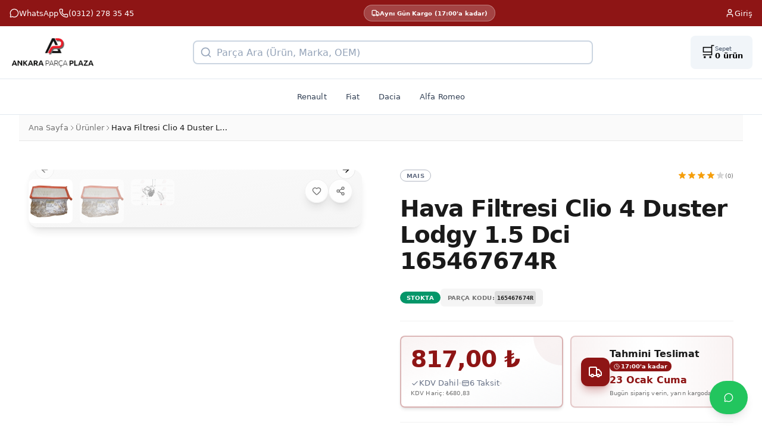

--- FILE ---
content_type: text/html
request_url: https://parcaplaza.com/hava-filtresi-clio-4-duster-lodgy-1-5-dci-165467674r-165467674r
body_size: 20744
content:
<!DOCTYPE html><html lang="en"><head><meta charSet="utf-8"/><meta name="viewport" content="width=device-width,initial-scale=1"/><link rel="stylesheet" href="https://cdn.shopify.com/oxygen-v2/48882/62052/129324/2868172/assets/reset-DxaMI7An.css"/><link rel="stylesheet" href="https://cdn.shopify.com/oxygen-v2/48882/62052/129324/2868172/assets/app-D9-s3fge.css"/><title>Hava Filtresi Clio 4 Duster Lodgy 1.5 Dci 165467674R | ParcaPlaza - Oto Yedek Parça</title><meta rel="canonical" href="https://parcaplaza.com/hava-filtresi-clio-4-duster-lodgy-1-5-dci-165467674r-165467674r"/><meta name="description" content="Captur Clio Dokker Hava Filtresi 165467674R 165467674R Mais marka, 165467674R OEM numaralı Hava Filtresi Clio 4 Duster Lodgy 1.5 Dci 165467674R Orijinal Yedek P"/><meta property="og:title" content="Hava Filtresi Clio 4 Duster Lodgy 1.5 Dci 165467674R | ParcaPlaza"/><meta property="og:description" content="Captur Clio Dokker Hava Filtresi 165467674R 165467674R Mais marka, 165467674R OEM numaralı Hava Filtresi Clio 4 Duster Lodgy 1.5 Dci 165467674R Orijinal Yedek P"/><meta property="og:type" content="product"/><meta property="og:url" content="https://parcaplaza.com/hava-filtresi-clio-4-duster-lodgy-1-5-dci-165467674r-165467674r"/><meta property="og:image" content=""/><meta property="og:site_name" content="ParcaPlaza"/><meta property="og:locale" content="tr_TR"/><meta property="product:price:amount" content=""/><meta property="product:price:currency" content="TRY"/><meta property="product:availability" content="in stock"/><meta name="twitter:card" content="summary_large_image"/><meta name="twitter:title" content="Hava Filtresi Clio 4 Duster Lodgy 1.5 Dci 165467674R | ParcaPlaza"/><meta name="twitter:description" content="Captur Clio Dokker Hava Filtresi 165467674R 165467674R Mais marka, 165467674R OEM numaralı Hava Filtresi Clio 4 Duster Lodgy 1.5 Dci 165467674R Orijinal Yedek P"/><meta name="twitter:image" content=""/><meta name="robots" content="index, follow"/><link rel="preconnect" href="https://cdn.shopify.com"/><link rel="preconnect" href="https://shop.app"/><link rel="icon" type="image/png" href="https://cdn.shopify.com/oxygen-v2/48882/62052/129324/2868172/assets/favicon-CTQmiY0M.png"/><script>(function(w,d,s,l,i){w[l]=w[l]||[];w[l].push({'gtm.start':
new Date().getTime(),event:'gtm.js'});var f=d.getElementsByTagName(s)[0],
j=d.createElement(s),dl=l!='dataLayer'?'&l='+l:'';j.async=true;j.src=
'https://www.googletagmanager.com/gtm.js?id='+i+dl;f.parentNode.insertBefore(j,f);
})(window,document,'script','dataLayer','GTM-PL9C7JNZ');</script></head><body><noscript><iframe title="Google Tag Manager" src="https://www.googletagmanager.com/ns.html?id=GTM-PL9C7JNZ" height="0" width="0" style="display:none;visibility:hidden"></iframe></noscript><div aria-modal="true" class="overlay " role="dialog"><button class="close-outside"></button><aside><header><h3>SEPET</h3><button class="close reset" aria-label="Close">×</button></header><main><!--$--><div class="cart-main "><div><br/><p>Henüz sepetinize ürün eklemediniz. Hadi alışverişe başlayalım!</p><br/><a href="/" data-discover="true">Alışverişe Devam Et →</a></div><div class="cart-details"><div aria-labelledby="cart-lines"><ul></ul></div></div></div><!--/$--></main></aside></div><div aria-modal="true" class="overlay " role="dialog"><button class="close-outside"></button><aside><header><h3>SEARCH</h3><button class="close reset" aria-label="Close">×</button></header><main><div class="predictive-search"><br/><form method="get" action="/" class="predictive-search-form" data-discover="true"><input name="q" placeholder="Search" type="search" list=":R8l5:"/> <button>Search</button></form></div></main></aside></div><div aria-modal="true" class="overlay " role="dialog"><button class="close-outside"></button><aside><header><h3>MENÜ</h3><button class="close reset" aria-label="Close">×</button></header><main><div class="flex flex-col h-full"><div class="flex border-b border-slate-200 bg-slate-50"><button class="flex-1 py-4 px-4 text-sm font-semibold transition-colors border-b-2 text-primary border-primary bg-white">🚗 ARAÇLAR</button><button class="flex-1 py-4 px-4 text-sm font-semibold transition-colors border-b-2 text-slate-600 border-transparent hover:text-slate-800">🔧 ÜRÜNLER</button></div><div class="flex-1 overflow-y-auto bg-white"><div class="p-4"><h3 class="text-xs font-semibold text-slate-500 uppercase mb-3">Marka Seçin</h3><div class="space-y-2"><div class="border border-slate-200 rounded-lg overflow-hidden"><button class="w-full flex items-center justify-between p-3 bg-slate-50 hover:bg-slate-100 transition-colors active:bg-slate-200"><span class="font-medium text-slate-800">Alfa Romeo</span><div class="flex items-center gap-2"></div></button></div><div class="border border-slate-200 rounded-lg overflow-hidden"><button class="w-full flex items-center justify-between p-3 bg-slate-50 hover:bg-slate-100 transition-colors active:bg-slate-200"><span class="font-medium text-slate-800">Dacia</span><div class="flex items-center gap-2"></div></button></div><div class="border border-slate-200 rounded-lg overflow-hidden"><button class="w-full flex items-center justify-between p-3 bg-slate-50 hover:bg-slate-100 transition-colors active:bg-slate-200"><span class="font-medium text-slate-800">Fiat</span><div class="flex items-center gap-2"></div></button></div><div class="border border-slate-200 rounded-lg overflow-hidden"><button class="w-full flex items-center justify-between p-3 bg-slate-50 hover:bg-slate-100 transition-colors active:bg-slate-200"><span class="font-medium text-slate-800">Renault</span><div class="flex items-center gap-2"></div></button></div></div></div></div></div></main></aside></div><!--$--><div class="bg-primary text-primary-foreground py-1.5 px-3 text-xs md:py-2 md:px-4 md:text-sm"><div class="max-w-7xl mx-auto flex justify-between items-center gap-2"><div class="flex items-center gap-3"><a href="https://wa.me/905423384298" target="_blank" rel="noopener noreferrer" class="flex items-center gap-1.5 hover:text-white/80 transition-colors"><svg xmlns="http://www.w3.org/2000/svg" width="24" height="24" viewBox="0 0 24 24" fill="none" stroke="currentColor" stroke-width="2" stroke-linecap="round" stroke-linejoin="round" class="lucide lucide-message-circle w-3.5 h-3.5 md:w-4 md:h-4" aria-hidden="true"><path d="M2.992 16.342a2 2 0 0 1 .094 1.167l-1.065 3.29a1 1 0 0 0 1.236 1.168l3.413-.998a2 2 0 0 1 1.099.092 10 10 0 1 0-4.777-4.719"></path></svg><span class="hidden md:inline">WhatsApp</span><span class="md:hidden">WhatsApp</span></a><a href="tel:(0312) 278 35 45" class="flex items-center gap-1.5 hover:text-white/80 transition-colors"><svg xmlns="http://www.w3.org/2000/svg" width="24" height="24" viewBox="0 0 24 24" fill="none" stroke="currentColor" stroke-width="2" stroke-linecap="round" stroke-linejoin="round" class="lucide lucide-phone w-3.5 h-3.5 md:w-4 md:h-4" aria-hidden="true"><path d="M13.832 16.568a1 1 0 0 0 1.213-.303l.355-.465A2 2 0 0 1 17 15h3a2 2 0 0 1 2 2v3a2 2 0 0 1-2 2A18 18 0 0 1 2 4a2 2 0 0 1 2-2h3a2 2 0 0 1 2 2v3a2 2 0 0 1-.8 1.6l-.468.351a1 1 0 0 0-.292 1.233 14 14 0 0 0 6.392 6.384"></path></svg><span class="hidden sm:inline">(0312) 278 35 45</span><span class="sm:hidden">Ara</span></a></div><div class="hidden lg:flex justify-center flex-1"><div class="inline-flex items-center rounded-full border transition-colors focus:outline-none focus:ring-2 focus:ring-ring focus:ring-offset-2 px-3 py-1.5 text-xs font-semibold bg-white/20 hover:bg-white/30 backdrop-blur-sm border-white/30 text-white"><div class="flex items-center gap-1.5"><svg xmlns="http://www.w3.org/2000/svg" width="24" height="24" viewBox="0 0 24 24" fill="none" stroke="currentColor" stroke-width="2" stroke-linecap="round" stroke-linejoin="round" class="lucide lucide-truck w-3.5 h-3.5" aria-hidden="true"><path d="M14 18V6a2 2 0 0 0-2-2H4a2 2 0 0 0-2 2v11a1 1 0 0 0 1 1h2"></path><path d="M15 18H9"></path><path d="M19 18h2a1 1 0 0 0 1-1v-3.65a1 1 0 0 0-.22-.624l-3.48-4.35A1 1 0 0 0 17.52 8H14"></path><circle cx="17" cy="18" r="2"></circle><circle cx="7" cy="18" r="2"></circle></svg><span>Aynı Gün Kargo (17:00&#x27;a kadar)</span></div></div></div><a class="flex items-center gap-1.5 hover:text-white/80 transition-colors" href="/account/login" data-discover="true"><svg xmlns="http://www.w3.org/2000/svg" width="24" height="24" viewBox="0 0 24 24" fill="none" stroke="currentColor" stroke-width="2" stroke-linecap="round" stroke-linejoin="round" class="lucide lucide-user w-3.5 h-3.5 md:w-4 md:h-4" aria-hidden="true"><path d="M19 21v-2a4 4 0 0 0-4-4H9a4 4 0 0 0-4 4v2"></path><circle cx="12" cy="7" r="4"></circle></svg><span class="hidden sm:inline">Giriş</span><span class="sm:hidden">Giriş</span></a></div></div><!--/$--><div class="mobile-fixed-header"><!--$--><div class="bg-white border-b border-slate-200"><div class="max-w-7xl mx-auto"><div class="flex flex-col md:hidden relative"><div class="flex items-center gap-2 px-3 py-2 transition-[opacity,transform] duration-150 ease-out will-change-[opacity,transform] opacity-0 -translate-y-full absolute inset-x-0 top-0 pointer-events-none" aria-hidden="true"><button class="flex-shrink-0 flex items-center justify-center w-9 h-9 touch-manipulation active:bg-slate-100 rounded-lg" aria-label="Menü" tabindex="-1"><svg xmlns="http://www.w3.org/2000/svg" fill="none" viewBox="0 0 24 24" stroke-width="2" stroke="currentColor" class="w-5 h-5 text-slate-700"><path stroke-linecap="round" stroke-linejoin="round" d="M3.75 6.75h16.5M3.75 12h16.5m-16.5 5.25h16.5"></path></svg></button><div class="flex-1 min-w-0"><div class="relative"><div class="relative"><input type="search" class="flex h-10 border-slate-300 bg-white px-3 text-slate-900 ring-offset-background file:border-0 file:bg-transparent file:text-sm file:font-medium file:text-foreground placeholder:text-slate-400 focus-visible:outline-none focus-visible:border-primary focus-visible:ring-2 focus-visible:ring-primary focus-visible:ring-offset-2 disabled:cursor-not-allowed disabled:opacity-50 transition-colors w-full pl-10 pr-4 py-3 text-base rounded-lg border-2 focus:border-primary touch-manipulation" placeholder="" aria-label="Ürün arama" aria-autocomplete="list" aria-controls="search-suggestions" aria-expanded="false" value=""/><div class="absolute left-10 right-4 top-1/2 -translate-y-1/2 pointer-events-none overflow-hidden"><span class="block text-base text-slate-400 whitespace-nowrap">Parça Ara...</span></div><span class="absolute left-3 top-1/2 -translate-y-1/2 pointer-events-none flex items-center justify-center w-5 h-5"><svg class="w-5 h-5 text-slate-400" fill="none" stroke="currentColor" stroke-width="2" viewBox="0 0 24 24"><circle cx="11" cy="11" r="8"></circle><path d="M21 21l-4.35-4.35" stroke-linecap="round" stroke-linejoin="round"></path></svg></span></div></div></div><a class="flex-shrink-0 flex items-center justify-center w-9 h-9 relative touch-manipulation active:bg-slate-100 rounded-lg" aria-label="Sepet" tabindex="-1" href="/cart" data-discover="true"><span class="text-xl">🛒</span></a></div><div class="flex flex-col transition-opacity duration-150 ease-out will-change-opacity opacity-100" aria-hidden="false"><div class="flex items-center justify-between px-3 py-2"><button class="flex items-center justify-center w-10 h-10 -ml-1 touch-manipulation active:bg-slate-100 rounded-lg" aria-label="Menü" tabindex="0"><svg xmlns="http://www.w3.org/2000/svg" fill="none" viewBox="0 0 24 24" stroke-width="2" stroke="currentColor" class="w-6 h-6 text-slate-700"><path stroke-linecap="round" stroke-linejoin="round" d="M3.75 6.75h16.5M3.75 12h16.5m-16.5 5.25h16.5"></path></svg></button><a class="flex-1 flex items-center justify-center" tabindex="0" href="/" data-discover="true"><img src="/images/legacy/parcaplaza-logo.webp" alt="Parça Plaza - Oto Yedek Parça" class="h-10 w-auto object-contain"/></a><a class="flex items-center justify-center w-10 h-10 -mr-1 relative touch-manipulation active:bg-slate-100 rounded-lg" aria-label="Sepet" tabindex="0" href="/cart" data-discover="true"><span class="text-2xl">🛒</span></a></div><div class="px-3 pb-3"><div class="relative"><div class="relative"><input type="search" class="flex h-10 border-slate-300 bg-white px-3 text-slate-900 ring-offset-background file:border-0 file:bg-transparent file:text-sm file:font-medium file:text-foreground placeholder:text-slate-400 focus-visible:outline-none focus-visible:border-primary focus-visible:ring-2 focus-visible:ring-primary focus-visible:ring-offset-2 disabled:cursor-not-allowed disabled:opacity-50 transition-colors w-full pl-10 pr-4 py-3 text-base rounded-lg border-2 focus:border-primary touch-manipulation" placeholder="" aria-label="Ürün arama" aria-autocomplete="list" aria-controls="search-suggestions" aria-expanded="false" value=""/><div class="absolute left-10 right-4 top-1/2 -translate-y-1/2 pointer-events-none overflow-hidden"><span class="block text-base text-slate-400 whitespace-nowrap">Parça Ara...</span></div><span class="absolute left-3 top-1/2 -translate-y-1/2 pointer-events-none flex items-center justify-center w-5 h-5"><svg class="w-5 h-5 text-slate-400" fill="none" stroke="currentColor" stroke-width="2" viewBox="0 0 24 24"><circle cx="11" cy="11" r="8"></circle><path d="M21 21l-4.35-4.35" stroke-linecap="round" stroke-linejoin="round"></path></svg></span></div></div></div></div></div><div class="hidden md:flex items-center justify-between gap-4 px-4 py-4"><a class="flex-shrink-0" href="/" data-discover="true"><img src="/images/legacy/parcaplaza-logo.webp" alt="Parça Plaza - Oto Yedek Parça" class="h-14 w-auto object-contain"/></a><div class="relative flex-1 max-w-2xl"><div class="relative"><input type="search" class="flex h-10 border-slate-300 bg-white px-3 text-slate-900 ring-offset-background file:border-0 file:bg-transparent file:text-sm file:font-medium file:text-foreground placeholder:text-slate-400 focus-visible:outline-none focus-visible:border-primary focus-visible:ring-2 focus-visible:ring-primary focus-visible:ring-offset-2 disabled:cursor-not-allowed disabled:opacity-50 transition-colors w-full pl-10 pr-4 py-3 text-base rounded-lg border-2 focus:border-primary touch-manipulation" placeholder="" aria-label="Ürün arama" aria-autocomplete="list" aria-controls="search-suggestions" aria-expanded="false" value=""/><div class="absolute left-10 right-4 top-1/2 -translate-y-1/2 pointer-events-none overflow-hidden"><span class="block text-base text-slate-400 whitespace-nowrap">Parça Ara (Ürün, Marka, OEM)</span></div><span class="absolute left-3 top-1/2 -translate-y-1/2 pointer-events-none flex items-center justify-center w-5 h-5"><svg class="w-5 h-5 text-slate-400" fill="none" stroke="currentColor" stroke-width="2" viewBox="0 0 24 24"><circle cx="11" cy="11" r="8"></circle><path d="M21 21l-4.35-4.35" stroke-linecap="round" stroke-linejoin="round"></path></svg></span></div></div><a class="flex items-center gap-3 bg-slate-100 hover:bg-slate-200 transition-colors px-4 py-3 rounded-lg" href="/cart" data-discover="true"><span class="text-2xl">🛒</span><div class="flex flex-col items-start"><span class="text-xs text-slate-600 leading-tight">Sepet</span><span class="text-sm font-semibold leading-tight">0<!-- --> ürün</span></div></a></div></div></div><!--/$--></div><div class="mobile-header-spacer"></div><nav class="hidden md:block bg-white border-b border-slate-200 py-3 px-4"><div class="max-w-7xl mx-auto"><div class="flex items-center justify-center gap-1 flex-wrap"><a class="px-3 py-2 text-sm font-medium text-slate-700 hover:text-primary hover:bg-slate-50 rounded transition-colors lg:px-4" href="/oto-yedek-parca/renault" data-discover="true">Renault</a><a class="px-3 py-2 text-sm font-medium text-slate-700 hover:text-primary hover:bg-slate-50 rounded transition-colors lg:px-4" href="/oto-yedek-parca/fiat" data-discover="true">Fiat</a><a class="px-3 py-2 text-sm font-medium text-slate-700 hover:text-primary hover:bg-slate-50 rounded transition-colors lg:px-4" href="/oto-yedek-parca/dacia" data-discover="true">Dacia</a><a class="px-3 py-2 text-sm font-medium text-slate-700 hover:text-primary hover:bg-slate-50 rounded transition-colors lg:px-4" href="/oto-yedek-parca/alfa-romeo" data-discover="true">Alfa Romeo</a></div></div></nav><main class="content"><div class="bg-background min-h-screen"><script type="application/ld+json">{"@context":"https://schema.org","@type":"Product","name":"Hava Filtresi Clio 4 Duster Lodgy 1.5 Dci 165467674R","description":"Captur Clio Dokker Hava Filtresi 165467674R 165467674R Mais marka, 165467674R OEM numaralı Hava Filtresi Clio 4 Duster Lodgy 1.5 Dci 165467674R Orijinal Yedek Parça olarak üretilmiştir. Mais kalite standartlarına uygun olarak üretilmiş Orijinal Yedek Parça ürünüdür. TEKNİK ÖZELLİKLER Marka: Mais OEM Numarası: 165467674R Ürün Tipi: Orijinal Yedek Parça Kategori: Filtre Aksamı > Hava Filtresi OEM NUMARALARI 165467674R 165469843R UYUMLU ARAÇ MODELLERİ Dacia Dokker (2012 - 2017):- 1.5 8v 110bg dizel","image":["https://cdn.shopify.com/s/files/1/0960/2852/4864/files/165467674r.jpg?v=1761832751","https://cdn.shopify.com/s/files/1/0960/2852/4864/files/165467674r_44b05f17-8ac6-4b34-a697-3f8c09af5c5d.jpg?v=1764166617","https://cdn.shopify.com/s/files/1/0960/2852/4864/files/165467674R_c5735b77-7632-4145-832a-8fd8c8fa3b14.jpg?v=1764166618"],"url":"https://parcaplaza.com/hava-filtresi-clio-4-duster-lodgy-1-5-dci-165467674r","mpn":"numaral","brand":{"@type":"Brand","name":"Mais"},"category":"Oto Yedek Parça","offers":{"@type":"Offer","url":"https://parcaplaza.com/hava-filtresi-clio-4-duster-lodgy-1-5-dci-165467674r","priceCurrency":"TRY","price":"0","availability":"https://schema.org/InStock","seller":{"@type":"Organization","name":"Parça Plaza"},"shippingDetails":{"@type":"OfferShippingDetails","shippingRate":{"@type":"MonetaryAmount","value":"0","currency":"TRY"},"shippingDestination":{"@type":"DefinedRegion","addressCountry":"TR"},"deliveryTime":{"@type":"ShippingDeliveryTime","handlingTime":{"@type":"QuantitativeValue","minValue":0,"maxValue":1,"unitCode":"DAY"},"transitTime":{"@type":"QuantitativeValue","minValue":1,"maxValue":3,"unitCode":"DAY"}}},"hasMerchantReturnPolicy":{"@type":"MerchantReturnPolicy","applicableCountry":"TR","returnPolicyCategory":"https://schema.org/MerchantReturnFiniteReturnWindow","merchantReturnDays":15,"returnMethod":"https://schema.org/ReturnByMail","returnFees":"https://schema.org/FreeReturn"}},"isAccessoryOrSparePartFor":[{"@type":"Vehicle","name":"sekmesini inceleyiniz."}],"aggregateRating":{"@type":"AggregateRating","ratingValue":"4.8","reviewCount":"127","bestRating":"5","worstRating":"1"}}</script><div class="bg-muted/50 border-b border-border py-3 px-4"><div class="max-w-7xl mx-auto"><nav class="flex items-center gap-2 text-xs text-muted-foreground md:text-sm"><a href="/" class="hover:text-primary transition-colors font-medium">Ana Sayfa</a><svg class="w-3 h-3" fill="none" stroke="currentColor" viewBox="0 0 24 24"><path stroke-linecap="round" stroke-linejoin="round" stroke-width="2" d="M9 5l7 7-7 7"></path></svg><a href="/oto-yedek-parca" class="hover:text-primary transition-colors font-medium">Ürünler</a><svg class="w-3 h-3" fill="none" stroke="currentColor" viewBox="0 0 24 24"><path stroke-linecap="round" stroke-linejoin="round" stroke-width="2" d="M9 5l7 7-7 7"></path></svg><span class="text-foreground font-medium truncate max-w-[200px]">Hava Filtresi Clio 4 Duster Lodgy 1.5 Dci 165467674R</span></nav></div></div><div class="max-w-7xl mx-auto px-4 py-6 md:py-10 lg:py-12"><div class="grid grid-cols-1 gap-6 lg:grid-cols-2 lg:gap-12 xl:gap-16"><div class="space-y-4 animate-fade-in-up"><div class="relative rounded-2xl overflow-hidden bg-gradient-to-br from-muted/50 to-muted shadow-lg"><div class="absolute top-4 right-4 z-10 flex gap-2"><button class="inline-flex items-center justify-center gap-2 whitespace-nowrap text-sm font-medium ring-offset-background focus-visible:outline-none focus-visible:ring-2 focus-visible:ring-ring focus-visible:ring-offset-2 disabled:pointer-events-none disabled:opacity-50 [&amp;_svg]:pointer-events-none [&amp;_svg]:size-4 [&amp;_svg]:shrink-0 text-secondary-foreground h-10 w-10 rounded-full bg-background/95 backdrop-blur-sm hover:bg-background shadow-lg border border-border/50 transition-all duration-300 hover:scale-110"><svg xmlns="http://www.w3.org/2000/svg" width="24" height="24" viewBox="0 0 24 24" fill="none" stroke="currentColor" stroke-width="2" stroke-linecap="round" stroke-linejoin="round" class="lucide lucide-heart w-5 h-5 transition-all duration-300 text-muted-foreground" aria-hidden="true"><path d="M2 9.5a5.5 5.5 0 0 1 9.591-3.676.56.56 0 0 0 .818 0A5.49 5.49 0 0 1 22 9.5c0 2.29-1.5 4-3 5.5l-5.492 5.313a2 2 0 0 1-3 .019L5 15c-1.5-1.5-3-3.2-3-5.5"></path></svg></button><button class="inline-flex items-center justify-center gap-2 whitespace-nowrap text-sm font-medium ring-offset-background focus-visible:outline-none focus-visible:ring-2 focus-visible:ring-ring focus-visible:ring-offset-2 disabled:pointer-events-none disabled:opacity-50 [&amp;_svg]:pointer-events-none [&amp;_svg]:size-4 [&amp;_svg]:shrink-0 text-secondary-foreground h-10 w-10 rounded-full bg-background/95 backdrop-blur-sm hover:bg-background shadow-lg border border-border/50 transition-all duration-300 hover:scale-110"><svg xmlns="http://www.w3.org/2000/svg" width="24" height="24" viewBox="0 0 24 24" fill="none" stroke="currentColor" stroke-width="2" stroke-linecap="round" stroke-linejoin="round" class="lucide lucide-share2 lucide-share-2 w-5 h-5 text-muted-foreground" aria-hidden="true"><circle cx="18" cy="5" r="3"></circle><circle cx="6" cy="12" r="3"></circle><circle cx="18" cy="19" r="3"></circle><line x1="8.59" x2="15.42" y1="13.51" y2="17.49"></line><line x1="15.41" x2="8.59" y1="6.51" y2="10.49"></line></svg></button></div><div class="relative max-w-3xl w-full" role="region" aria-roledescription="carousel"><div class="relative" aria-label="Image carousel controls"><div class="overflow-hidden rounded-lg"><div class="-ml-4 flex"><div class="min-w-0 shrink-0 grow-0 basis-full pl-4" role="group" aria-roledescription="slide"><div class="relative w-full overflow-hidden rounded-lg bg-gray-100 aspect-square"><div class="cursor-pointer" type="button" aria-haspopup="dialog" aria-expanded="false" aria-controls="radix-:R1dkn0l5:" data-state="closed"><img src="https://cdn.shopify.com/s/files/1/0960/2852/4864/files/165467674r.jpg?v=1761832751" alt="Hava Filtresi Clio 4 Duster Lodgy 1.5 Dci 165467674R" width="400" height="600" class="absolute inset-0 h-full w-full object-contain"/></div></div></div><div class="min-w-0 shrink-0 grow-0 basis-full pl-4" role="group" aria-roledescription="slide"><div class="relative w-full overflow-hidden rounded-lg bg-gray-100 aspect-square"><div class="cursor-pointer" type="button" aria-haspopup="dialog" aria-expanded="false" aria-controls="radix-:R2dkn0l5:" data-state="closed"><img src="https://cdn.shopify.com/s/files/1/0960/2852/4864/files/165467674r_44b05f17-8ac6-4b34-a697-3f8c09af5c5d.jpg?v=1764166617" alt="Hava Filtresi Clio 4 Duster Lodgy 1.5 Dci 165467674R" width="400" height="600" class="absolute inset-0 h-full w-full object-contain"/></div></div></div><div class="min-w-0 shrink-0 grow-0 basis-full pl-4" role="group" aria-roledescription="slide"><div class="relative w-full overflow-hidden rounded-lg bg-gray-100 aspect-square"><div class="cursor-pointer" type="button" aria-haspopup="dialog" aria-expanded="false" aria-controls="radix-:R3dkn0l5:" data-state="closed"><img src="https://cdn.shopify.com/s/files/1/0960/2852/4864/files/165467674R_c5735b77-7632-4145-832a-8fd8c8fa3b14.jpg?v=1764166618" alt="Hava Filtresi Clio 4 Duster Lodgy 1.5 Dci 165467674R" width="400" height="600" class="absolute inset-0 h-full w-full object-contain"/></div></div></div></div></div><button class="inline-flex items-center justify-center gap-2 whitespace-nowrap text-sm font-medium ring-offset-background transition-colors focus-visible:outline-none focus-visible:ring-2 focus-visible:ring-ring focus-visible:ring-offset-2 disabled:pointer-events-none [&amp;_svg]:pointer-events-none [&amp;_svg]:size-4 [&amp;_svg]:shrink-0 border border-input hover:text-accent-foreground bg-background/80 hover:bg-background dark:bg-background/80 dark:hover:bg-background absolute top-1/2 left-[2%] z-10 h-8 w-8 -translate-y-1/2 rounded-full backdrop-blur-xs disabled:opacity-50" disabled=""><svg xmlns="http://www.w3.org/2000/svg" width="24" height="24" viewBox="0 0 24 24" fill="none" stroke="currentColor" stroke-width="2" stroke-linecap="round" stroke-linejoin="round" class="lucide lucide-arrow-left h-4 w-4" aria-hidden="true"><path d="m12 19-7-7 7-7"></path><path d="M19 12H5"></path></svg><span class="sr-only">Previous slide</span></button><button class="inline-flex items-center justify-center gap-2 whitespace-nowrap text-sm font-medium ring-offset-background transition-colors focus-visible:outline-none focus-visible:ring-2 focus-visible:ring-ring focus-visible:ring-offset-2 disabled:pointer-events-none [&amp;_svg]:pointer-events-none [&amp;_svg]:size-4 [&amp;_svg]:shrink-0 border border-input hover:text-accent-foreground bg-background/80 hover:bg-background dark:bg-background/80 dark:hover:bg-background absolute top-1/2 right-[2%] z-10 h-8 w-8 -translate-y-1/2 rounded-full backdrop-blur-xs disabled:opacity-50" disabled=""><svg xmlns="http://www.w3.org/2000/svg" width="24" height="24" viewBox="0 0 24 24" fill="none" stroke="currentColor" stroke-width="2" stroke-linecap="round" stroke-linejoin="round" class="lucide lucide-arrow-right h-4 w-4" aria-hidden="true"><path d="M5 12h14"></path><path d="m12 5 7 7-7 7"></path></svg><span class="sr-only">Next slide</span></button></div><div class="mt-4"><div class="overflow-hidden"><div class="thumbs-horizontal group -ml-3 flex"><div class="transition-opacity duration-200 opacity-100 group-[.thumbs-horizontal]:min-w-0 group-[.thumbs-horizontal]:flex-[0_0_22%] group-[.thumbs-horizontal]:pl-3 sm:group-[.thumbs-horizontal]:flex-[0_0_15%] group-[.thumbs-vertical]:w-full group-[.thumbs-vertical]:pt-3"><button class="relative w-full cursor-pointer touch-manipulation appearance-none overflow-hidden rounded-md border-0 bg-transparent p-0" type="button"><div class="relative w-full overflow-hidden rounded-lg bg-gray-100 aspect-square"><img src="https://cdn.shopify.com/s/files/1/0960/2852/4864/files/165467674r.jpg?v=1761832751" alt="Hava Filtresi Clio 4 Duster Lodgy 1.5 Dci 165467674R" width="400" height="600" class="h-full w-full object-cover"/></div></button></div><div class="transition-opacity duration-200 opacity-50 hover:opacity-70 group-[.thumbs-horizontal]:min-w-0 group-[.thumbs-horizontal]:flex-[0_0_22%] group-[.thumbs-horizontal]:pl-3 sm:group-[.thumbs-horizontal]:flex-[0_0_15%] group-[.thumbs-vertical]:w-full group-[.thumbs-vertical]:pt-3"><button class="relative w-full cursor-pointer touch-manipulation appearance-none overflow-hidden rounded-md border-0 bg-transparent p-0" type="button"><div class="relative w-full overflow-hidden rounded-lg bg-gray-100 aspect-square"><img src="https://cdn.shopify.com/s/files/1/0960/2852/4864/files/165467674r_44b05f17-8ac6-4b34-a697-3f8c09af5c5d.jpg?v=1764166617" alt="Hava Filtresi Clio 4 Duster Lodgy 1.5 Dci 165467674R" width="400" height="600" class="h-full w-full object-cover"/></div></button></div><div class="transition-opacity duration-200 opacity-50 hover:opacity-70 group-[.thumbs-horizontal]:min-w-0 group-[.thumbs-horizontal]:flex-[0_0_22%] group-[.thumbs-horizontal]:pl-3 sm:group-[.thumbs-horizontal]:flex-[0_0_15%] group-[.thumbs-vertical]:w-full group-[.thumbs-vertical]:pt-3"><button class="relative w-full cursor-pointer touch-manipulation appearance-none overflow-hidden rounded-md border-0 bg-transparent p-0" type="button"><div class="relative w-full overflow-hidden rounded-lg bg-gray-100 aspect-square"><img src="https://cdn.shopify.com/s/files/1/0960/2852/4864/files/165467674R_c5735b77-7632-4145-832a-8fd8c8fa3b14.jpg?v=1764166618" alt="Hava Filtresi Clio 4 Duster Lodgy 1.5 Dci 165467674R" width="400" height="600" class="h-full w-full object-cover"/></div></button></div></div></div></div></div></div></div><div class="space-y-5 md:space-y-6 animate-fade-in-up stagger-2"><div class="flex items-center justify-between"><div class="inline-flex items-center rounded-full border px-2.5 py-0.5 transition-colors focus:outline-none focus:ring-2 focus:ring-ring focus:ring-offset-2 w-fit font-display font-bold text-xs uppercase tracking-wider border-secondary/50 text-secondary">Mais</div><div class="flex items-center gap-1.5"><div class="flex gap-0.5"><svg class="w-4 h-4 transition-transform duration-300 group-hover:scale-110 text-amber-500 fill-amber-500" viewBox="0 0 20 20"><path d="M9.049 2.927c.3-.921 1.603-.921 1.902 0l1.07 3.292a1 1 0 00.95.69h3.462c.969 0 1.371 1.24.588 1.81l-2.8 2.034a1 1 0 00-.364 1.118l1.07 3.292c.3.921-.755 1.688-1.54 1.118l-2.8-2.034a1 1 0 00-1.175 0l-2.8 2.034c-.784.57-1.838-.197-1.539-1.118l1.07-3.292a1 1 0 00-.364-1.118L2.98 8.72c-.783-.57-.38-1.81.588-1.81h3.461a1 1 0 00.951-.69l1.07-3.292z"></path></svg><svg class="w-4 h-4 transition-transform duration-300 group-hover:scale-110 text-amber-500 fill-amber-500" viewBox="0 0 20 20"><path d="M9.049 2.927c.3-.921 1.603-.921 1.902 0l1.07 3.292a1 1 0 00.95.69h3.462c.969 0 1.371 1.24.588 1.81l-2.8 2.034a1 1 0 00-.364 1.118l1.07 3.292c.3.921-.755 1.688-1.54 1.118l-2.8-2.034a1 1 0 00-1.175 0l-2.8 2.034c-.784.57-1.838-.197-1.539-1.118l1.07-3.292a1 1 0 00-.364-1.118L2.98 8.72c-.783-.57-.38-1.81.588-1.81h3.461a1 1 0 00.951-.69l1.07-3.292z"></path></svg><svg class="w-4 h-4 transition-transform duration-300 group-hover:scale-110 text-amber-500 fill-amber-500" viewBox="0 0 20 20"><path d="M9.049 2.927c.3-.921 1.603-.921 1.902 0l1.07 3.292a1 1 0 00.95.69h3.462c.969 0 1.371 1.24.588 1.81l-2.8 2.034a1 1 0 00-.364 1.118l1.07 3.292c.3.921-.755 1.688-1.54 1.118l-2.8-2.034a1 1 0 00-1.175 0l-2.8 2.034c-.784.57-1.838-.197-1.539-1.118l1.07-3.292a1 1 0 00-.364-1.118L2.98 8.72c-.783-.57-.38-1.81.588-1.81h3.461a1 1 0 00.951-.69l1.07-3.292z"></path></svg><svg class="w-4 h-4 transition-transform duration-300 group-hover:scale-110 text-amber-500 fill-amber-500" viewBox="0 0 20 20"><path d="M9.049 2.927c.3-.921 1.603-.921 1.902 0l1.07 3.292a1 1 0 00.95.69h3.462c.969 0 1.371 1.24.588 1.81l-2.8 2.034a1 1 0 00-.364 1.118l1.07 3.292c.3.921-.755 1.688-1.54 1.118l-2.8-2.034a1 1 0 00-1.175 0l-2.8 2.034c-.784.57-1.838-.197-1.539-1.118l1.07-3.292a1 1 0 00-.364-1.118L2.98 8.72c-.783-.57-.38-1.81.588-1.81h3.461a1 1 0 00.951-.69l1.07-3.292z"></path></svg><svg class="w-4 h-4 transition-transform duration-300 group-hover:scale-110 text-muted-foreground/30 fill-muted-foreground/30" viewBox="0 0 20 20"><path d="M9.049 2.927c.3-.921 1.603-.921 1.902 0l1.07 3.292a1 1 0 00.95.69h3.462c.969 0 1.371 1.24.588 1.81l-2.8 2.034a1 1 0 00-.364 1.118l1.07 3.292c.3.921-.755 1.688-1.54 1.118l-2.8-2.034a1 1 0 00-1.175 0l-2.8 2.034c-.784.57-1.838-.197-1.539-1.118l1.07-3.292a1 1 0 00-.364-1.118L2.98 8.72c-.783-.57-.38-1.81.588-1.81h3.461a1 1 0 00.951-.69l1.07-3.292z"></path></svg></div><span class="font-medium text-muted-foreground text-xs">(0)</span></div></div><h1 class="font-display text-2xl font-bold text-foreground leading-tight tracking-tight md:text-3xl lg:text-4xl">Hava Filtresi Clio 4 Duster Lodgy 1.5 Dci 165467674R</h1><div class="flex flex-wrap items-center gap-2"><div class="inline-flex items-center rounded-full border px-2.5 py-0.5 transition-colors focus:outline-none focus:ring-2 focus:ring-ring focus:ring-offset-2 border-transparent text-primary-foreground font-bold text-xs uppercase tracking-wide bg-emerald-600 hover:bg-emerald-700">STOKTA</div><div class="flex items-center gap-1.5 px-3 py-1 bg-muted rounded-md"><span class="text-[10px] font-bold uppercase tracking-wider text-muted-foreground">Parça Kodu:</span><code class="font-mono text-xs font-semibold text-foreground">165467674R</code></div></div><div class="md:hidden"><div class="rounded-lg text-card-foreground shadow-sm border-2 border-dashed border-primary/40 bg-gradient-to-r from-primary/5 via-transparent to-accent/5 hover:border-primary/60 transition-all duration-300 cursor-pointer group"><div class="p-3 md:p-4"><div class="flex items-center gap-3"><div class="w-10 h-10 md:w-12 md:h-12 rounded-xl bg-primary/10 flex items-center justify-center shrink-0 group-hover:bg-primary/20 transition-colors"><svg xmlns="http://www.w3.org/2000/svg" width="24" height="24" viewBox="0 0 24 24" fill="none" stroke="currentColor" stroke-width="2" stroke-linecap="round" stroke-linejoin="round" class="lucide lucide-car w-5 h-5 md:w-6 md:h-6 text-primary" aria-hidden="true"><path d="M19 17h2c.6 0 1-.4 1-1v-3c0-.9-.7-1.7-1.5-1.9C18.7 10.6 16 10 16 10s-1.3-1.4-2.2-2.3c-.5-.4-1.1-.7-1.8-.7H5c-.6 0-1.1.4-1.4.9l-1.4 2.9A3.7 3.7 0 0 0 2 12v4c0 .6.4 1 1 1h2"></path><circle cx="7" cy="17" r="2"></circle><path d="M9 17h6"></path><circle cx="17" cy="17" r="2"></circle></svg></div><div class="flex-1 min-w-0"><div class="flex items-center gap-2"><span class="font-display font-bold text-sm md:text-base text-foreground">Aracımla Uyumlu Mu?</span><svg xmlns="http://www.w3.org/2000/svg" width="24" height="24" viewBox="0 0 24 24" fill="none" stroke="currentColor" stroke-width="2" stroke-linecap="round" stroke-linejoin="round" class="lucide lucide-sparkles w-4 h-4 text-primary animate-pulse" aria-hidden="true"><path d="M11.017 2.814a1 1 0 0 1 1.966 0l1.051 5.558a2 2 0 0 0 1.594 1.594l5.558 1.051a1 1 0 0 1 0 1.966l-5.558 1.051a2 2 0 0 0-1.594 1.594l-1.051 5.558a1 1 0 0 1-1.966 0l-1.051-5.558a2 2 0 0 0-1.594-1.594l-5.558-1.051a1 1 0 0 1 0-1.966l5.558-1.051a2 2 0 0 0 1.594-1.594z"></path><path d="M20 2v4"></path><path d="M22 4h-4"></path><circle cx="4" cy="20" r="2"></circle></svg></div><p class="text-xs md:text-sm text-muted-foreground mt-0.5">Aracınızı seçin, uyumluluğu anında kontrol edin</p></div><svg xmlns="http://www.w3.org/2000/svg" width="24" height="24" viewBox="0 0 24 24" fill="none" stroke="currentColor" stroke-width="2" stroke-linecap="round" stroke-linejoin="round" class="lucide lucide-chevron-right w-5 h-5 text-primary group-hover:translate-x-1 transition-transform" aria-hidden="true"><path d="m9 18 6-6-6-6"></path></svg></div></div></div></div><div data-orientation="horizontal" role="none" class="shrink-0 h-[1px] w-full bg-border/50"></div><div class="grid grid-cols-1 md:grid-cols-2 gap-3"><div class="rounded-lg text-card-foreground border-2 border-primary/30 bg-gradient-to-br from-primary/5 via-transparent to-accent/5 shadow-md overflow-hidden relative"><div class="absolute top-0 right-0 w-24 h-24 bg-primary/5 rounded-full -translate-y-1/2 translate-x-1/2"></div><div class="p-4 relative h-full flex flex-col justify-center"><div class="space-y-2"><div class="flex items-baseline gap-2 flex-wrap"><div class="font-display text-3xl font-bold text-primary tracking-tight md:text-4xl"><span class="">817,00<!-- --> ₺</span></div></div><div class="flex flex-wrap items-center gap-2 text-xs md:text-sm"><span class="flex items-center gap-1 text-secondary font-medium"><svg class="w-3.5 h-3.5" fill="none" stroke="currentColor" viewBox="0 0 24 24"><path stroke-linecap="round" stroke-linejoin="round" stroke-width="2" d="M5 13l4 4L19 7"></path></svg>KDV Dahil</span><span class="w-1 h-1 rounded-full bg-border"></span><span class="flex items-center gap-1 text-secondary font-medium"><svg class="w-3.5 h-3.5" fill="none" stroke="currentColor" viewBox="0 0 24 24"><path stroke-linecap="round" stroke-linejoin="round" stroke-width="2" d="M3 10h18M7 15h1m4 0h1m-7 4h12a3 3 0 003-3V8a3 3 0 00-3-3H6a3 3 0 00-3 3v8a3 3 0 003 3z"></path></svg>6 Taksit</span><span class="w-1 h-1 rounded-full bg-border"></span><span class="text-muted-foreground text-[11px] md:text-xs">KDV Hariç: <!-- -->₺680,83</span></div></div></div></div><div class="rounded-lg text-card-foreground shadow-sm border-2 border-primary/20 bg-gradient-to-r from-primary/5 via-transparent to-primary/5 overflow-hidden h-full"><div class="p-3 md:p-4 h-full flex flex-col justify-center"><div class="flex items-center gap-3"><div class="w-10 h-10 md:w-12 md:h-12 rounded-xl bg-primary shadow-lg shadow-primary/30 flex items-center justify-center shrink-0"><svg xmlns="http://www.w3.org/2000/svg" width="24" height="24" viewBox="0 0 24 24" fill="none" stroke="currentColor" stroke-width="2" stroke-linecap="round" stroke-linejoin="round" class="lucide lucide-truck w-5 h-5 md:w-6 md:h-6 text-white" aria-hidden="true"><path d="M14 18V6a2 2 0 0 0-2-2H4a2 2 0 0 0-2 2v11a1 1 0 0 0 1 1h2"></path><path d="M15 18H9"></path><path d="M19 18h2a1 1 0 0 0 1-1v-3.65a1 1 0 0 0-.22-.624l-3.48-4.35A1 1 0 0 0 17.52 8H14"></path><circle cx="17" cy="18" r="2"></circle><circle cx="7" cy="18" r="2"></circle></svg></div><div class="flex-1 min-w-0"><div class="flex items-center gap-2 flex-wrap"><span class="font-display font-bold text-sm md:text-base text-foreground">Tahmini Teslimat</span></div><p class="font-display font-semibold text-sm md:text-base text-primary mt-0.5">Hesaplanıyor...</p><p class="text-xs text-muted-foreground mt-0.5">Aynı gün kargo imkanı</p></div></div></div></div></div><div data-orientation="horizontal" role="none" class="shrink-0 h-[1px] w-full bg-border/50"></div><div class="product-form"><div class="hidden md:block space-y-3"><div class="rounded-lg text-card-foreground shadow-sm border-2 border-dashed border-primary/40 bg-gradient-to-r from-primary/5 via-transparent to-accent/5 hover:border-primary/60 transition-all duration-300 cursor-pointer group"><div class="p-3 md:p-4"><div class="flex items-center gap-3"><div class="w-10 h-10 md:w-12 md:h-12 rounded-xl bg-primary/10 flex items-center justify-center shrink-0 group-hover:bg-primary/20 transition-colors"><svg xmlns="http://www.w3.org/2000/svg" width="24" height="24" viewBox="0 0 24 24" fill="none" stroke="currentColor" stroke-width="2" stroke-linecap="round" stroke-linejoin="round" class="lucide lucide-car w-5 h-5 md:w-6 md:h-6 text-primary" aria-hidden="true"><path d="M19 17h2c.6 0 1-.4 1-1v-3c0-.9-.7-1.7-1.5-1.9C18.7 10.6 16 10 16 10s-1.3-1.4-2.2-2.3c-.5-.4-1.1-.7-1.8-.7H5c-.6 0-1.1.4-1.4.9l-1.4 2.9A3.7 3.7 0 0 0 2 12v4c0 .6.4 1 1 1h2"></path><circle cx="7" cy="17" r="2"></circle><path d="M9 17h6"></path><circle cx="17" cy="17" r="2"></circle></svg></div><div class="flex-1 min-w-0"><div class="flex items-center gap-2"><span class="font-display font-bold text-sm md:text-base text-foreground">Aracımla Uyumlu Mu?</span><svg xmlns="http://www.w3.org/2000/svg" width="24" height="24" viewBox="0 0 24 24" fill="none" stroke="currentColor" stroke-width="2" stroke-linecap="round" stroke-linejoin="round" class="lucide lucide-sparkles w-4 h-4 text-primary animate-pulse" aria-hidden="true"><path d="M11.017 2.814a1 1 0 0 1 1.966 0l1.051 5.558a2 2 0 0 0 1.594 1.594l5.558 1.051a1 1 0 0 1 0 1.966l-5.558 1.051a2 2 0 0 0-1.594 1.594l-1.051 5.558a1 1 0 0 1-1.966 0l-1.051-5.558a2 2 0 0 0-1.594-1.594l-5.558-1.051a1 1 0 0 1 0-1.966l5.558-1.051a2 2 0 0 0 1.594-1.594z"></path><path d="M20 2v4"></path><path d="M22 4h-4"></path><circle cx="4" cy="20" r="2"></circle></svg></div><p class="text-xs md:text-sm text-muted-foreground mt-0.5">Aracınızı seçin, uyumluluğu anında kontrol edin</p></div><svg xmlns="http://www.w3.org/2000/svg" width="24" height="24" viewBox="0 0 24 24" fill="none" stroke="currentColor" stroke-width="2" stroke-linecap="round" stroke-linejoin="round" class="lucide lucide-chevron-right w-5 h-5 text-primary group-hover:translate-x-1 transition-transform" aria-hidden="true"><path d="m9 18 6-6-6-6"></path></svg></div></div></div><form method="post" action="/cart" data-discover="true"><input type="hidden" name="cartFormInput" value="{&quot;action&quot;:&quot;LinesAdd&quot;,&quot;inputs&quot;:{&quot;lines&quot;:[{&quot;merchandiseId&quot;:&quot;gid://shopify/ProductVariant/51223856873792&quot;,&quot;quantity&quot;:1,&quot;selectedVariant&quot;:{&quot;availableForSale&quot;:true,&quot;compareAtPrice&quot;:null,&quot;id&quot;:&quot;gid://shopify/ProductVariant/51223856873792&quot;,&quot;image&quot;:{&quot;__typename&quot;:&quot;Image&quot;,&quot;id&quot;:&quot;gid://shopify/ProductImage/51657613476160&quot;,&quot;url&quot;:&quot;https://cdn.shopify.com/s/files/1/0960/2852/4864/files/165467674r.jpg?v=1761832751&quot;,&quot;altText&quot;:&quot;Hava Filtresi Clio 4 Duster Lodgy 1.5 Dci 165467674R&quot;,&quot;width&quot;:800,&quot;height&quot;:800},&quot;price&quot;:{&quot;amount&quot;:&quot;817.0&quot;,&quot;currencyCode&quot;:&quot;TRY&quot;},&quot;product&quot;:{&quot;title&quot;:&quot;Hava Filtresi Clio 4 Duster Lodgy 1.5 Dci 165467674R&quot;,&quot;handle&quot;:&quot;hava-filtresi-clio-4-duster-lodgy-1-5-dci-165467674r&quot;},&quot;selectedOptions&quot;:[{&quot;name&quot;:&quot;Title&quot;,&quot;value&quot;:&quot;Default Title&quot;}],&quot;sku&quot;:&quot;165467674R&quot;,&quot;title&quot;:&quot;Default Title&quot;,&quot;unitPrice&quot;:null},&quot;attributes&quot;:[{&quot;key&quot;:&quot;_Tedarikçi&quot;,&quot;value&quot;:&quot;kilinc&quot;}]}]}}"/><input name="analytics" type="hidden"/><button type="submit" class="w-full font-bold text-base px-6 py-3 bg-primary text-primary-foreground rounded-lg hover:bg-primary/90 transition-all disabled:opacity-50 disabled:cursor-not-allowed shadow-lg hover:shadow-xl">🛒 Sepete Ekle</button></form></div></div></div></div><div class="mt-8"><div><div class="overflow-x-auto scrollbar-hide -mx-4 px-4" style="-webkit-overflow-scrolling:touch"><div class="flex gap-2 md:gap-3 min-w-max pb-2"><div class="flex items-center gap-2 px-3 py-2.5 md:px-4 md:py-3 bg-white border rounded-xl hover:border-primary/50 transition-colors min-w-[130px] md:min-w-[140px]"><span class="text-xl md:text-2xl">🚚</span><div><h4 class="font-semibold text-xs md:text-sm">Aynı Gün Kargo</h4><p class="text-[10px] md:text-xs text-muted-foreground">17:00&#x27;a kadar</p></div></div><div class="flex items-center gap-2 px-3 py-2.5 md:px-4 md:py-3 bg-white border rounded-xl hover:border-primary/50 transition-colors min-w-[130px] md:min-w-[140px]"><span class="text-xl md:text-2xl">↩️</span><div><h4 class="font-semibold text-xs md:text-sm">15 Gün İade</h4><p class="text-[10px] md:text-xs text-muted-foreground">Kolay iade</p></div></div><div class="flex items-center gap-2 px-3 py-2.5 md:px-4 md:py-3 bg-white border rounded-xl hover:border-primary/50 transition-colors min-w-[130px] md:min-w-[140px]"><span class="text-xl md:text-2xl">🔒</span><div><h4 class="font-semibold text-xs md:text-sm">Güvenli Ödeme</h4><p class="text-[10px] md:text-xs text-muted-foreground">256 Bit SSL</p></div></div><div class="flex items-center gap-2 px-3 py-2.5 md:px-4 md:py-3 bg-white border rounded-xl hover:border-primary/50 transition-colors min-w-[130px] md:min-w-[140px]"><span class="text-xl md:text-2xl">💬</span><div><h4 class="font-semibold text-xs md:text-sm">Canlı Destek</h4><p class="text-[10px] md:text-xs text-muted-foreground">09:00 - 20:00</p></div></div><div class="flex items-center gap-2 px-3 py-2.5 md:px-4 md:py-3 bg-white border rounded-xl hover:border-primary/50 transition-colors min-w-[130px] md:min-w-[140px]"><span class="text-xl md:text-2xl">💳</span><div><h4 class="font-semibold text-xs md:text-sm">Vade Farksız</h4><p class="text-[10px] md:text-xs text-muted-foreground">6 Taksit</p></div></div></div></div></div></div><div class="mt-8 md:mt-12 animate-fade-in-up stagger-4"><div class="hidden md:block"><div dir="ltr" data-orientation="horizontal" class="w-full"><div role="tablist" aria-orientation="horizontal" class="inline-flex items-center text-muted-foreground w-full h-auto flex-wrap justify-start gap-1 bg-card/80 backdrop-blur-sm p-2 rounded-xl shadow-lg border border-border/50" tabindex="-1" data-orientation="horizontal" style="outline:none"><button type="button" role="tab" aria-selected="true" aria-controls="radix-:R5n0l5:-content-description" data-state="active" id="radix-:R5n0l5:-trigger-description" class="justify-center whitespace-nowrap ring-offset-background focus-visible:outline-none focus-visible:ring-2 focus-visible:ring-ring focus-visible:ring-offset-2 disabled:pointer-events-none disabled:opacity-50 data-[state=active]:shadow-sm flex items-center gap-2 data-[state=active]:bg-primary data-[state=active]:text-primary-foreground px-4 py-2.5 rounded-lg font-display font-semibold text-sm transition-all" tabindex="-1" data-orientation="horizontal" data-radix-collection-item=""><svg class="w-4 h-4" fill="none" stroke="currentColor" viewBox="0 0 24 24"><path stroke-linecap="round" stroke-linejoin="round" stroke-width="2" d="M9 12h6m-6 4h6m2 5H7a2 2 0 01-2-2V5a2 2 0 012-2h5.586a1 1 0 01.707.293l5.414 5.414a1 1 0 01.293.707V19a2 2 0 01-2 2z"></path></svg>Aciklama</button><button type="button" role="tab" aria-selected="false" aria-controls="radix-:R5n0l5:-content-compatible" data-state="inactive" id="radix-:R5n0l5:-trigger-compatible" class="justify-center whitespace-nowrap ring-offset-background focus-visible:outline-none focus-visible:ring-2 focus-visible:ring-ring focus-visible:ring-offset-2 disabled:pointer-events-none disabled:opacity-50 data-[state=active]:shadow-sm flex items-center gap-2 data-[state=active]:bg-primary data-[state=active]:text-primary-foreground px-4 py-2.5 rounded-lg font-display font-semibold text-sm transition-all" tabindex="-1" data-orientation="horizontal" data-radix-collection-item=""><svg class="w-4 h-4" fill="none" stroke="currentColor" viewBox="0 0 24 24"><path stroke-linecap="round" stroke-linejoin="round" stroke-width="2" d="M8 7h8m-8 4h8m-4 4v4m-4-8a4 4 0 118 0v2a2 2 0 01-2 2H8a2 2 0 01-2-2v-2a4 4 0 014-4z"></path></svg>Uyumlu Araclar<div class="inline-flex items-center rounded-full border px-2.5 py-0.5 font-semibold transition-colors focus:outline-none focus:ring-2 focus:ring-ring focus:ring-offset-2 border-transparent bg-secondary text-secondary-foreground hover:bg-secondary/80 ml-1 font-mono text-xs h-5">27</div></button><button type="button" role="tab" aria-selected="false" aria-controls="radix-:R5n0l5:-content-reviews" data-state="inactive" id="radix-:R5n0l5:-trigger-reviews" class="justify-center whitespace-nowrap ring-offset-background focus-visible:outline-none focus-visible:ring-2 focus-visible:ring-ring focus-visible:ring-offset-2 disabled:pointer-events-none disabled:opacity-50 data-[state=active]:shadow-sm flex items-center gap-2 data-[state=active]:bg-primary data-[state=active]:text-primary-foreground px-4 py-2.5 rounded-lg font-display font-semibold text-sm transition-all" tabindex="-1" data-orientation="horizontal" data-radix-collection-item=""><svg class="w-4 h-4" fill="currentColor" viewBox="0 0 20 20"><path d="M9.049 2.927c.3-.921 1.603-.921 1.902 0l1.07 3.292a1 1 0 00.95.69h3.462c.969 0 1.371 1.24.588 1.81l-2.8 2.034a1 1 0 00-.364 1.118l1.07 3.292c.3.921-.755 1.688-1.54 1.118l-2.8-2.034a1 1 0 00-1.175 0l-2.8 2.034c-.784.57-1.838-.197-1.539-1.118l1.07-3.292a1 1 0 00-.364-1.118L2.98 8.72c-.783-.57-.38-1.81.588-1.81h3.461a1 1 0 00.951-.69l1.07-3.292z"></path></svg>Incelemeler</button><button type="button" role="tab" aria-selected="false" aria-controls="radix-:R5n0l5:-content-installments" data-state="inactive" id="radix-:R5n0l5:-trigger-installments" class="justify-center whitespace-nowrap ring-offset-background focus-visible:outline-none focus-visible:ring-2 focus-visible:ring-ring focus-visible:ring-offset-2 disabled:pointer-events-none disabled:opacity-50 data-[state=active]:shadow-sm flex items-center gap-2 data-[state=active]:bg-primary data-[state=active]:text-primary-foreground px-4 py-2.5 rounded-lg font-display font-semibold text-sm transition-all" tabindex="-1" data-orientation="horizontal" data-radix-collection-item=""><svg class="w-4 h-4" fill="none" stroke="currentColor" viewBox="0 0 24 24"><path stroke-linecap="round" stroke-linejoin="round" stroke-width="2" d="M3 10h18M7 15h1m4 0h1m-7 4h12a3 3 0 003-3V8a3 3 0 00-3-3H6a3 3 0 00-3 3v8a3 3 0 003 3z"></path></svg>Taksit</button><button type="button" role="tab" aria-selected="false" aria-controls="radix-:R5n0l5:-content-specs" data-state="inactive" id="radix-:R5n0l5:-trigger-specs" class="justify-center whitespace-nowrap ring-offset-background focus-visible:outline-none focus-visible:ring-2 focus-visible:ring-ring focus-visible:ring-offset-2 disabled:pointer-events-none disabled:opacity-50 data-[state=active]:shadow-sm flex items-center gap-2 data-[state=active]:bg-primary data-[state=active]:text-primary-foreground px-4 py-2.5 rounded-lg font-display font-semibold text-sm transition-all" tabindex="-1" data-orientation="horizontal" data-radix-collection-item=""><svg class="w-4 h-4" fill="none" stroke="currentColor" viewBox="0 0 24 24"><path stroke-linecap="round" stroke-linejoin="round" stroke-width="2" d="M10.325 4.317c.426-1.756 2.924-1.756 3.35 0a1.724 1.724 0 002.573 1.066c1.543-.94 3.31.826 2.37 2.37a1.724 1.724 0 001.065 2.572c1.756.426 1.756 2.924 0 3.35a1.724 1.724 0 00-1.066 2.573c.94 1.543-.826 3.31-2.37 2.37a1.724 1.724 0 00-2.572 1.065c-.426 1.756-2.924 1.756-3.35 0a1.724 1.724 0 00-2.573-1.066c-1.543.94-3.31-.826-2.37-2.37a1.724 1.724 0 00-1.065-2.572c-1.756-.426-1.756-2.924 0-3.35a1.724 1.724 0 001.066-2.573c-.94-1.543.826-3.31 2.37-2.37.996.608 2.296.07 2.572-1.065z"></path><path stroke-linecap="round" stroke-linejoin="round" stroke-width="2" d="M15 12a3 3 0 11-6 0 3 3 0 016 0z"></path></svg>Teknik</button><button type="button" role="tab" aria-selected="false" aria-controls="radix-:R5n0l5:-content-shipping" data-state="inactive" id="radix-:R5n0l5:-trigger-shipping" class="justify-center whitespace-nowrap ring-offset-background focus-visible:outline-none focus-visible:ring-2 focus-visible:ring-ring focus-visible:ring-offset-2 disabled:pointer-events-none disabled:opacity-50 data-[state=active]:shadow-sm flex items-center gap-2 data-[state=active]:bg-primary data-[state=active]:text-primary-foreground px-4 py-2.5 rounded-lg font-display font-semibold text-sm transition-all" tabindex="-1" data-orientation="horizontal" data-radix-collection-item=""><svg class="w-4 h-4" fill="none" stroke="currentColor" viewBox="0 0 24 24"><path stroke-linecap="round" stroke-linejoin="round" stroke-width="2" d="M5 8h14M5 8a2 2 0 110-4h14a2 2 0 110 4M5 8v10a2 2 0 002 2h10a2 2 0 002-2V8m-9 4h4"></path></svg>Kargo &amp; Iade</button></div><div class="mt-4 rounded-xl bg-card/80 backdrop-blur-sm shadow-lg border border-border/50 p-6"><div data-state="active" data-orientation="horizontal" role="tabpanel" aria-labelledby="radix-:R5n0l5:-trigger-description" id="radix-:R5n0l5:-content-description" tabindex="0" class="ring-offset-background focus-visible:outline-none focus-visible:ring-2 focus-visible:ring-ring focus-visible:ring-offset-2 mt-0" style="animation-duration:0s"><div class="prose prose-base max-w-none prose-headings:font-display prose-headings:text-foreground prose-p:text-foreground/80 prose-strong:text-foreground prose-a:text-primary prose-a:no-underline hover:prose-a:underline"><div class="product-description">
        <div class="product-intro">
            <h1>Captur Clio Dokker Hava Filtresi  165467674R 165467674R</h1>
            <p class="product-summary">
                Mais marka, 165467674R OEM numaralı Hava Filtresi Clio 4 Duster Lodgy 1.5 Dci 165467674R Orijinal Yedek Parça olarak üretilmiştir.
            </p>
            <p>Mais kalite standartlarına uygun olarak üretilmiş Orijinal Yedek Parça ürünüdür.</p>
        </div><div class="technical-details">
        <h3>TEKNİK ÖZELLİKLER</h3>
        <ul>
        <li><strong>Marka:</strong> Mais</li>
        <li><strong>OEM Numarası:</strong> 165467674R</li>
        <li><strong>Ürün Tipi:</strong> Orijinal Yedek Parça</li>
        <li><strong>Kategori:</strong> Filtre Aksamı > Hava Filtresi</li></ul></div><div class="oem-info">
        <h3>OEM NUMARALARI</h3>
        <ul><li>165467674R</li><li>165469843R</li></ul></div></div></div><div data-state="inactive" data-orientation="horizontal" role="tabpanel" aria-labelledby="radix-:R5n0l5:-trigger-compatible" hidden="" id="radix-:R5n0l5:-content-compatible" tabindex="0" class="ring-offset-background focus-visible:outline-none focus-visible:ring-2 focus-visible:ring-ring focus-visible:ring-offset-2 mt-0"></div><div data-state="inactive" data-orientation="horizontal" role="tabpanel" aria-labelledby="radix-:R5n0l5:-trigger-reviews" hidden="" id="radix-:R5n0l5:-content-reviews" tabindex="0" class="ring-offset-background focus-visible:outline-none focus-visible:ring-2 focus-visible:ring-ring focus-visible:ring-offset-2 mt-0"></div><div data-state="inactive" data-orientation="horizontal" role="tabpanel" aria-labelledby="radix-:R5n0l5:-trigger-installments" hidden="" id="radix-:R5n0l5:-content-installments" tabindex="0" class="ring-offset-background focus-visible:outline-none focus-visible:ring-2 focus-visible:ring-ring focus-visible:ring-offset-2 mt-0"></div><div data-state="inactive" data-orientation="horizontal" role="tabpanel" aria-labelledby="radix-:R5n0l5:-trigger-specs" hidden="" id="radix-:R5n0l5:-content-specs" tabindex="0" class="ring-offset-background focus-visible:outline-none focus-visible:ring-2 focus-visible:ring-ring focus-visible:ring-offset-2 mt-0"></div><div data-state="inactive" data-orientation="horizontal" role="tabpanel" aria-labelledby="radix-:R5n0l5:-trigger-shipping" hidden="" id="radix-:R5n0l5:-content-shipping" tabindex="0" class="ring-offset-background focus-visible:outline-none focus-visible:ring-2 focus-visible:ring-ring focus-visible:ring-offset-2 mt-0"></div></div></div></div><div class="md:hidden"><div class="w-full space-y-3" data-orientation="vertical"><div data-state="open" data-orientation="vertical" class="border-0 rounded-xl bg-card/80 backdrop-blur-sm shadow-lg overflow-hidden"><h3 data-orientation="vertical" data-state="open" class="flex"><button type="button" aria-controls="radix-:R4pn0l5:" aria-expanded="true" data-state="open" data-orientation="vertical" id="radix-:Rpn0l5:" class="flex flex-1 items-center justify-between font-medium [&amp;[data-state=open]&gt;svg]:rotate-180 px-5 py-4 hover:no-underline hover:bg-muted/30 transition-colors [&amp;[data-state=open]&gt;svg]:text-primary" data-radix-collection-item=""><div class="flex items-center gap-3"><div class="w-8 h-8 rounded-lg bg-primary/10 flex items-center justify-center"><svg class="w-4 h-4 text-primary" fill="none" stroke="currentColor" viewBox="0 0 24 24"><path stroke-linecap="round" stroke-linejoin="round" stroke-width="2" d="M9 12h6m-6 4h6m2 5H7a2 2 0 01-2-2V5a2 2 0 012-2h5.586a1 1 0 01.707.293l5.414 5.414a1 1 0 01.293.707V19a2 2 0 01-2 2z"></path></svg></div><span class="font-display font-semibold text-base">Urun Aciklamasi</span></div><svg xmlns="http://www.w3.org/2000/svg" width="24" height="24" viewBox="0 0 24 24" fill="none" stroke="currentColor" stroke-width="2" stroke-linecap="round" stroke-linejoin="round" class="lucide lucide-chevron-down h-4 w-4 shrink-0 transition-transform duration-200" aria-hidden="true"><path d="m6 9 6 6 6-6"></path></svg></button></h3><div data-state="open" id="radix-:R4pn0l5:" role="region" aria-labelledby="radix-:Rpn0l5:" data-orientation="vertical" class="overflow-hidden text-sm transition-all data-[state=closed]:animate-accordion-up data-[state=open]:animate-accordion-down" style="--radix-accordion-content-height:var(--radix-collapsible-content-height);--radix-accordion-content-width:var(--radix-collapsible-content-width)"><div class="pt-0 px-5 pb-5"><div class="prose prose-sm max-w-none prose-headings:font-display prose-headings:text-foreground prose-p:text-foreground/80 prose-strong:text-foreground prose-a:text-primary prose-a:no-underline hover:prose-a:underline"><div class="product-description">
        <div class="product-intro">
            <h1>Captur Clio Dokker Hava Filtresi  165467674R 165467674R</h1>
            <p class="product-summary">
                Mais marka, 165467674R OEM numaralı Hava Filtresi Clio 4 Duster Lodgy 1.5 Dci 165467674R Orijinal Yedek Parça olarak üretilmiştir.
            </p>
            <p>Mais kalite standartlarına uygun olarak üretilmiş Orijinal Yedek Parça ürünüdür.</p>
        </div><div class="technical-details">
        <h3>TEKNİK ÖZELLİKLER</h3>
        <ul>
        <li><strong>Marka:</strong> Mais</li>
        <li><strong>OEM Numarası:</strong> 165467674R</li>
        <li><strong>Ürün Tipi:</strong> Orijinal Yedek Parça</li>
        <li><strong>Kategori:</strong> Filtre Aksamı > Hava Filtresi</li></ul></div><div class="oem-info">
        <h3>OEM NUMARALARI</h3>
        <ul><li>165467674R</li><li>165469843R</li></ul></div></div></div></div></div><div data-state="closed" data-orientation="vertical" class="border-0 rounded-xl bg-card/80 backdrop-blur-sm shadow-lg overflow-hidden"><h3 data-orientation="vertical" data-state="closed" class="flex"><button type="button" aria-controls="radix-:R59n0l5:" aria-expanded="false" data-state="closed" data-orientation="vertical" id="radix-:R19n0l5:" class="flex flex-1 items-center justify-between font-medium [&amp;[data-state=open]&gt;svg]:rotate-180 px-5 py-4 hover:no-underline hover:bg-muted/30 transition-colors [&amp;[data-state=open]&gt;svg]:text-primary" data-radix-collection-item=""><div class="flex items-center gap-3"><div class="w-8 h-8 rounded-lg bg-emerald-500/10 flex items-center justify-center"><svg class="w-4 h-4 text-emerald-600" fill="none" stroke="currentColor" viewBox="0 0 24 24"><path stroke-linecap="round" stroke-linejoin="round" stroke-width="2" d="M8 7h8m-8 4h8m-4 4v4m-4-8a4 4 0 118 0v2a2 2 0 01-2 2H8a2 2 0 01-2-2v-2a4 4 0 014-4z"></path></svg></div><span class="font-display font-semibold text-base">Uyumlu Araclar</span><div class="inline-flex items-center rounded-full border px-2.5 py-0.5 font-semibold transition-colors focus:outline-none focus:ring-2 focus:ring-ring focus:ring-offset-2 border-transparent bg-secondary text-secondary-foreground hover:bg-secondary/80 ml-2 font-mono text-xs">27</div></div><svg xmlns="http://www.w3.org/2000/svg" width="24" height="24" viewBox="0 0 24 24" fill="none" stroke="currentColor" stroke-width="2" stroke-linecap="round" stroke-linejoin="round" class="lucide lucide-chevron-down h-4 w-4 shrink-0 transition-transform duration-200" aria-hidden="true"><path d="m6 9 6 6 6-6"></path></svg></button></h3><div data-state="closed" id="radix-:R59n0l5:" hidden="" role="region" aria-labelledby="radix-:R19n0l5:" data-orientation="vertical" class="overflow-hidden text-sm transition-all data-[state=closed]:animate-accordion-up data-[state=open]:animate-accordion-down" style="--radix-accordion-content-height:var(--radix-collapsible-content-height);--radix-accordion-content-width:var(--radix-collapsible-content-width)"></div></div><div data-state="closed" data-orientation="vertical" class="border-0 rounded-xl bg-card/80 backdrop-blur-sm shadow-lg overflow-hidden"><h3 data-orientation="vertical" data-state="closed" class="flex"><button type="button" aria-controls="radix-:R5pn0l5:" aria-expanded="false" data-state="closed" data-orientation="vertical" id="radix-:R1pn0l5:" class="flex flex-1 items-center justify-between font-medium [&amp;[data-state=open]&gt;svg]:rotate-180 px-5 py-4 hover:no-underline hover:bg-muted/30 transition-colors [&amp;[data-state=open]&gt;svg]:text-primary" data-radix-collection-item=""><div class="flex items-center gap-3"><div class="w-8 h-8 rounded-lg bg-amber-500/10 flex items-center justify-center"><svg class="w-4 h-4 text-amber-500" fill="currentColor" viewBox="0 0 20 20"><path d="M9.049 2.927c.3-.921 1.603-.921 1.902 0l1.07 3.292a1 1 0 00.95.69h3.462c.969 0 1.371 1.24.588 1.81l-2.8 2.034a1 1 0 00-.364 1.118l1.07 3.292c.3.921-.755 1.688-1.54 1.118l-2.8-2.034a1 1 0 00-1.175 0l-2.8 2.034c-.784.57-1.838-.197-1.539-1.118l1.07-3.292a1 1 0 00-.364-1.118L2.98 8.72c-.783-.57-.38-1.81.588-1.81h3.461a1 1 0 00.951-.69l1.07-3.292z"></path></svg></div><span class="font-display font-semibold text-base">Musteri Incelemeleri</span></div><svg xmlns="http://www.w3.org/2000/svg" width="24" height="24" viewBox="0 0 24 24" fill="none" stroke="currentColor" stroke-width="2" stroke-linecap="round" stroke-linejoin="round" class="lucide lucide-chevron-down h-4 w-4 shrink-0 transition-transform duration-200" aria-hidden="true"><path d="m6 9 6 6 6-6"></path></svg></button></h3><div data-state="closed" id="radix-:R5pn0l5:" hidden="" role="region" aria-labelledby="radix-:R1pn0l5:" data-orientation="vertical" class="overflow-hidden text-sm transition-all data-[state=closed]:animate-accordion-up data-[state=open]:animate-accordion-down" style="--radix-accordion-content-height:var(--radix-collapsible-content-height);--radix-accordion-content-width:var(--radix-collapsible-content-width)"></div></div><div data-state="closed" data-orientation="vertical" class="border-0 rounded-xl bg-card/80 backdrop-blur-sm shadow-lg overflow-hidden"><h3 data-orientation="vertical" data-state="closed" class="flex"><button type="button" aria-controls="radix-:R69n0l5:" aria-expanded="false" data-state="closed" data-orientation="vertical" id="radix-:R29n0l5:" class="flex flex-1 items-center justify-between font-medium [&amp;[data-state=open]&gt;svg]:rotate-180 px-5 py-4 hover:no-underline hover:bg-muted/30 transition-colors [&amp;[data-state=open]&gt;svg]:text-primary" data-radix-collection-item=""><div class="flex items-center gap-3"><div class="w-8 h-8 rounded-lg bg-blue-500/10 flex items-center justify-center"><svg class="w-4 h-4 text-blue-600" fill="none" stroke="currentColor" viewBox="0 0 24 24"><path stroke-linecap="round" stroke-linejoin="round" stroke-width="2" d="M3 10h18M7 15h1m4 0h1m-7 4h12a3 3 0 003-3V8a3 3 0 00-3-3H6a3 3 0 00-3 3v8a3 3 0 003 3z"></path></svg></div><span class="font-display font-semibold text-base">Taksit Secenekleri</span></div><svg xmlns="http://www.w3.org/2000/svg" width="24" height="24" viewBox="0 0 24 24" fill="none" stroke="currentColor" stroke-width="2" stroke-linecap="round" stroke-linejoin="round" class="lucide lucide-chevron-down h-4 w-4 shrink-0 transition-transform duration-200" aria-hidden="true"><path d="m6 9 6 6 6-6"></path></svg></button></h3><div data-state="closed" id="radix-:R69n0l5:" hidden="" role="region" aria-labelledby="radix-:R29n0l5:" data-orientation="vertical" class="overflow-hidden text-sm transition-all data-[state=closed]:animate-accordion-up data-[state=open]:animate-accordion-down" style="--radix-accordion-content-height:var(--radix-collapsible-content-height);--radix-accordion-content-width:var(--radix-collapsible-content-width)"></div></div><div data-state="closed" data-orientation="vertical" class="border-0 rounded-xl bg-card/80 backdrop-blur-sm shadow-lg overflow-hidden"><h3 data-orientation="vertical" data-state="closed" class="flex"><button type="button" aria-controls="radix-:R6pn0l5:" aria-expanded="false" data-state="closed" data-orientation="vertical" id="radix-:R2pn0l5:" class="flex flex-1 items-center justify-between font-medium [&amp;[data-state=open]&gt;svg]:rotate-180 px-5 py-4 hover:no-underline hover:bg-muted/30 transition-colors [&amp;[data-state=open]&gt;svg]:text-primary" data-radix-collection-item=""><div class="flex items-center gap-3"><div class="w-8 h-8 rounded-lg bg-secondary/20 flex items-center justify-center"><svg class="w-4 h-4 text-secondary-foreground" fill="none" stroke="currentColor" viewBox="0 0 24 24"><path stroke-linecap="round" stroke-linejoin="round" stroke-width="2" d="M10.325 4.317c.426-1.756 2.924-1.756 3.35 0a1.724 1.724 0 002.573 1.066c1.543-.94 3.31.826 2.37 2.37a1.724 1.724 0 001.065 2.572c1.756.426 1.756 2.924 0 3.35a1.724 1.724 0 00-1.066 2.573c.94 1.543-.826 3.31-2.37 2.37a1.724 1.724 0 00-2.572 1.065c-.426 1.756-2.924 1.756-3.35 0a1.724 1.724 0 00-2.573-1.066c-1.543.94-3.31-.826-2.37-2.37a1.724 1.724 0 00-1.065-2.572c-1.756-.426-1.756-2.924 0-3.35a1.724 1.724 0 001.066-2.573c-.94-1.543.826-3.31 2.37-2.37.996.608 2.296.07 2.572-1.065z"></path><path stroke-linecap="round" stroke-linejoin="round" stroke-width="2" d="M15 12a3 3 0 11-6 0 3 3 0 016 0z"></path></svg></div><span class="font-display font-semibold text-base">Teknik Ozellikler</span></div><svg xmlns="http://www.w3.org/2000/svg" width="24" height="24" viewBox="0 0 24 24" fill="none" stroke="currentColor" stroke-width="2" stroke-linecap="round" stroke-linejoin="round" class="lucide lucide-chevron-down h-4 w-4 shrink-0 transition-transform duration-200" aria-hidden="true"><path d="m6 9 6 6 6-6"></path></svg></button></h3><div data-state="closed" id="radix-:R6pn0l5:" hidden="" role="region" aria-labelledby="radix-:R2pn0l5:" data-orientation="vertical" class="overflow-hidden text-sm transition-all data-[state=closed]:animate-accordion-up data-[state=open]:animate-accordion-down" style="--radix-accordion-content-height:var(--radix-collapsible-content-height);--radix-accordion-content-width:var(--radix-collapsible-content-width)"></div></div><div data-state="closed" data-orientation="vertical" class="border-0 rounded-xl bg-card/80 backdrop-blur-sm shadow-lg overflow-hidden"><h3 data-orientation="vertical" data-state="closed" class="flex"><button type="button" aria-controls="radix-:R79n0l5:" aria-expanded="false" data-state="closed" data-orientation="vertical" id="radix-:R39n0l5:" class="flex flex-1 items-center justify-between font-medium [&amp;[data-state=open]&gt;svg]:rotate-180 px-5 py-4 hover:no-underline hover:bg-muted/30 transition-colors [&amp;[data-state=open]&gt;svg]:text-primary" data-radix-collection-item=""><div class="flex items-center gap-3"><div class="w-8 h-8 rounded-lg bg-emerald-500/10 flex items-center justify-center"><svg class="w-4 h-4 text-emerald-600" fill="none" stroke="currentColor" viewBox="0 0 24 24"><path stroke-linecap="round" stroke-linejoin="round" stroke-width="2" d="M5 8h14M5 8a2 2 0 110-4h14a2 2 0 110 4M5 8v10a2 2 0 002 2h10a2 2 0 002-2V8m-9 4h4"></path></svg></div><span class="font-display font-semibold text-base">Kargo &amp; Iade</span></div><svg xmlns="http://www.w3.org/2000/svg" width="24" height="24" viewBox="0 0 24 24" fill="none" stroke="currentColor" stroke-width="2" stroke-linecap="round" stroke-linejoin="round" class="lucide lucide-chevron-down h-4 w-4 shrink-0 transition-transform duration-200" aria-hidden="true"><path d="m6 9 6 6 6-6"></path></svg></button></h3><div data-state="closed" id="radix-:R79n0l5:" hidden="" role="region" aria-labelledby="radix-:R39n0l5:" data-orientation="vertical" class="overflow-hidden text-sm transition-all data-[state=closed]:animate-accordion-up data-[state=open]:animate-accordion-down" style="--radix-accordion-content-height:var(--radix-collapsible-content-height);--radix-accordion-content-width:var(--radix-collapsible-content-width)"></div></div></div></div></div><!--$--><section class="py-8 md:py-12"><div class="flex items-center justify-between mb-6"><div class="flex items-center gap-3"><div class="w-1 h-8 bg-primary rounded-full"></div><h2 class="font-display text-xl font-bold text-foreground md:text-2xl">Benzer Ürünler</h2><div class="inline-flex items-center rounded-full border px-2.5 py-0.5 font-semibold transition-colors focus:outline-none focus:ring-2 focus:ring-ring focus:ring-offset-2 border-transparent bg-secondary text-secondary-foreground hover:bg-secondary/80 text-xs font-mono">7</div></div></div><div class="grid grid-cols-2 gap-3 sm:gap-4 md:grid-cols-4 md:gap-6"><div class="rounded-lg text-card-foreground group overflow-hidden border-0 shadow-md hover:shadow-2xl transition-all duration-500 hover:-translate-y-2 bg-card relative"><div class="absolute inset-0 rounded-xl bg-gradient-to-br from-primary/20 via-transparent to-accent/20 opacity-0 group-hover:opacity-100 transition-opacity duration-500 -z-10 blur-xl"></div><a class="block" href="/hava-filtresii-renault-clio-4-dacia-sandero-lodgy-duster-bosch-f026400343" data-discover="true"><div class="relative aspect-square overflow-hidden bg-gradient-to-br from-secondary/5 to-muted"><img src="https://cdn.shopify.com/s/files/1/0960/2852/4864/files/bosch-f026400343.jpg?v=1761834864" alt="Hava Filtresii Renault : Clio 4 Dacia : Sandero, Lodgy, Duster" class="object-contain w-full h-full group-hover:scale-110 transition-transform duration-700 ease-out" loading="lazy"/><div class="absolute inset-0 bg-gradient-to-t from-foreground/60 via-transparent to-transparent opacity-0 group-hover:opacity-100 transition-opacity duration-500"></div><div class="inline-flex items-center rounded-full border px-2.5 py-0.5 transition-colors focus:outline-none focus:ring-2 focus:ring-ring focus:ring-offset-2 border-transparent text-primary-foreground absolute top-2 right-2 shadow-lg font-bold text-[10px] tracking-wide bg-emerald-600 hover:bg-emerald-700">STOKTA</div></div><div class="p-3 md:p-4 space-y-2"><span class="text-[10px] font-bold uppercase tracking-wider text-muted-foreground">Bosch</span><h3 class="font-display font-bold text-xs line-clamp-2 leading-snug group-hover:text-primary transition-colors duration-300 tracking-tight md:text-sm">Hava Filtresii Renault : Clio 4 Dacia : Sandero, Lodgy, Duster</h3><div class="flex items-end justify-between pt-1"><div class="text-base font-display font-bold text-primary tracking-tight md:text-lg">562,00<!-- --> ₺</div></div></div></a><div class="px-3 pb-3 md:px-4 md:pb-4"><form method="post" action="/cart" data-discover="true"><input type="hidden" name="cartFormInput" value="{&quot;action&quot;:&quot;LinesAdd&quot;,&quot;inputs&quot;:{&quot;lines&quot;:[{&quot;merchandiseId&quot;:&quot;gid://shopify/ProductVariant/51224251760960&quot;,&quot;quantity&quot;:1,&quot;attributes&quot;:[]}]}}"/><input name="analytics" type="hidden"/><button type="submit" class="w-full"><span class="w-full font-display font-bold text-[11px] px-3 py-2 bg-gradient-to-r from-primary to-primary/90 text-primary-foreground rounded-lg hover:from-primary/90 hover:to-primary transition-all duration-300 inline-flex items-center justify-center gap-1.5 shadow-md hover:shadow-lg hover:shadow-primary/20 uppercase tracking-wide md:text-xs md:py-2.5"><svg class="w-3.5 h-3.5" fill="none" stroke="currentColor" viewBox="0 0 24 24"><path stroke-linecap="round" stroke-linejoin="round" stroke-width="2" d="M3 3h2l.4 2M7 13h10l4-8H5.4M7 13L5.4 5M7 13l-2.293 2.293c-.63.63-.184 1.707.707 1.707H17m0 0a2 2 0 100 4 2 2 0 000-4zm-8 2a2 2 0 11-4 0 2 2 0 014 0z"></path></svg>Sepete Ekle</span></button></form></div></div><div class="rounded-lg text-card-foreground group overflow-hidden border-0 shadow-md hover:shadow-2xl transition-all duration-500 hover:-translate-y-2 bg-card relative"><div class="absolute inset-0 rounded-xl bg-gradient-to-br from-primary/20 via-transparent to-accent/20 opacity-0 group-hover:opacity-100 transition-opacity duration-500 -z-10 blur-xl"></div><a class="block" href="/hava-filtresi-clio-4-duster-165467674r-epo-165467674r-1" data-discover="true"><div class="relative aspect-square overflow-hidden bg-gradient-to-br from-secondary/5 to-muted"><img src="https://cdn.shopify.com/s/files/1/0960/2852/4864/files/epo-165467674r-1.jpg?v=1761840862" alt="Hava Filtresi Clio 4 Duster 165467674R" class="object-contain w-full h-full group-hover:scale-110 transition-transform duration-700 ease-out" loading="lazy"/><div class="absolute inset-0 bg-gradient-to-t from-foreground/60 via-transparent to-transparent opacity-0 group-hover:opacity-100 transition-opacity duration-500"></div><div class="inline-flex items-center rounded-full border px-2.5 py-0.5 transition-colors focus:outline-none focus:ring-2 focus:ring-ring focus:ring-offset-2 border-transparent text-primary-foreground absolute top-2 right-2 shadow-lg font-bold text-[10px] tracking-wide bg-emerald-600 hover:bg-emerald-700">STOKTA</div></div><div class="p-3 md:p-4 space-y-2"><span class="text-[10px] font-bold uppercase tracking-wider text-muted-foreground">Orjinal</span><h3 class="font-display font-bold text-xs line-clamp-2 leading-snug group-hover:text-primary transition-colors duration-300 tracking-tight md:text-sm">Hava Filtresi Clio 4 Duster 165467674R</h3><div class="flex items-end justify-between pt-1"><div class="text-base font-display font-bold text-primary tracking-tight md:text-lg">297,00<!-- --> ₺</div></div></div></a><div class="px-3 pb-3 md:px-4 md:pb-4"><form method="post" action="/cart" data-discover="true"><input type="hidden" name="cartFormInput" value="{&quot;action&quot;:&quot;LinesAdd&quot;,&quot;inputs&quot;:{&quot;lines&quot;:[{&quot;merchandiseId&quot;:&quot;gid://shopify/ProductVariant/51225876988224&quot;,&quot;quantity&quot;:1,&quot;attributes&quot;:[]}]}}"/><input name="analytics" type="hidden"/><button type="submit" class="w-full"><span class="w-full font-display font-bold text-[11px] px-3 py-2 bg-gradient-to-r from-primary to-primary/90 text-primary-foreground rounded-lg hover:from-primary/90 hover:to-primary transition-all duration-300 inline-flex items-center justify-center gap-1.5 shadow-md hover:shadow-lg hover:shadow-primary/20 uppercase tracking-wide md:text-xs md:py-2.5"><svg class="w-3.5 h-3.5" fill="none" stroke="currentColor" viewBox="0 0 24 24"><path stroke-linecap="round" stroke-linejoin="round" stroke-width="2" d="M3 3h2l.4 2M7 13h10l4-8H5.4M7 13L5.4 5M7 13l-2.293 2.293c-.63.63-.184 1.707.707 1.707H17m0 0a2 2 0 100 4 2 2 0 000-4zm-8 2a2 2 0 11-4 0 2 2 0 014 0z"></path></svg>Sepete Ekle</span></button></form></div></div><div class="rounded-lg text-card-foreground group overflow-hidden border-0 shadow-md hover:shadow-2xl transition-all duration-500 hover:-translate-y-2 bg-card relative"><div class="absolute inset-0 rounded-xl bg-gradient-to-br from-primary/20 via-transparent to-accent/20 opacity-0 group-hover:opacity-100 transition-opacity duration-500 -z-10 blur-xl"></div><a class="block" href="/hava-filtresii-dacia-duster-logan-sandero-1-5dci-k9k-10-bosch-f026400323" data-discover="true"><div class="relative aspect-square overflow-hidden bg-gradient-to-br from-secondary/5 to-muted"><img src="https://cdn.shopify.com/s/files/1/0960/2852/4864/files/bosch-f026400323.jpg?v=1761834867" alt="Hava Filtresii Dacia : Duster, Logan, Sandero 1.5Dcı K9K 10/&gt;" class="object-contain w-full h-full group-hover:scale-110 transition-transform duration-700 ease-out" loading="lazy"/><div class="absolute inset-0 bg-gradient-to-t from-foreground/60 via-transparent to-transparent opacity-0 group-hover:opacity-100 transition-opacity duration-500"></div><div class="inline-flex items-center rounded-full border px-2.5 py-0.5 transition-colors focus:outline-none focus:ring-2 focus:ring-ring focus:ring-offset-2 border-transparent text-primary-foreground absolute top-2 right-2 shadow-lg font-bold text-[10px] tracking-wide bg-emerald-600 hover:bg-emerald-700">STOKTA</div></div><div class="p-3 md:p-4 space-y-2"><span class="text-[10px] font-bold uppercase tracking-wider text-muted-foreground">Bosch</span><h3 class="font-display font-bold text-xs line-clamp-2 leading-snug group-hover:text-primary transition-colors duration-300 tracking-tight md:text-sm">Hava Filtresii Dacia : Duster, Logan, Sandero 1.5Dcı K9K 10/&gt;</h3><div class="flex items-end justify-between pt-1"><div class="text-base font-display font-bold text-primary tracking-tight md:text-lg">289,00<!-- --> ₺</div></div></div></a><div class="px-3 pb-3 md:px-4 md:pb-4"><form method="post" action="/cart" data-discover="true"><input type="hidden" name="cartFormInput" value="{&quot;action&quot;:&quot;LinesAdd&quot;,&quot;inputs&quot;:{&quot;lines&quot;:[{&quot;merchandiseId&quot;:&quot;gid://shopify/ProductVariant/51224253366592&quot;,&quot;quantity&quot;:1,&quot;attributes&quot;:[]}]}}"/><input name="analytics" type="hidden"/><button type="submit" class="w-full"><span class="w-full font-display font-bold text-[11px] px-3 py-2 bg-gradient-to-r from-primary to-primary/90 text-primary-foreground rounded-lg hover:from-primary/90 hover:to-primary transition-all duration-300 inline-flex items-center justify-center gap-1.5 shadow-md hover:shadow-lg hover:shadow-primary/20 uppercase tracking-wide md:text-xs md:py-2.5"><svg class="w-3.5 h-3.5" fill="none" stroke="currentColor" viewBox="0 0 24 24"><path stroke-linecap="round" stroke-linejoin="round" stroke-width="2" d="M3 3h2l.4 2M7 13h10l4-8H5.4M7 13L5.4 5M7 13l-2.293 2.293c-.63.63-.184 1.707.707 1.707H17m0 0a2 2 0 100 4 2 2 0 000-4zm-8 2a2 2 0 11-4 0 2 2 0 014 0z"></path></svg>Sepete Ekle</span></button></form></div></div><div class="rounded-lg text-card-foreground group overflow-hidden border-0 shadow-md hover:shadow-2xl transition-all duration-500 hover:-translate-y-2 bg-card relative"><div class="absolute inset-0 rounded-xl bg-gradient-to-br from-primary/20 via-transparent to-accent/20 opacity-0 group-hover:opacity-100 transition-opacity duration-500 -z-10 blur-xl"></div><a class="block" href="/hava-filtresi-clio-captur-sandero-duster-dokker-0-9tce-1-2tce-1-5-purflux-a1569" data-discover="true"><div class="relative aspect-square overflow-hidden bg-gradient-to-br from-secondary/5 to-muted"><img src="https://cdn.shopify.com/s/files/1/0960/2852/4864/files/purflux-a1569.jpg?v=1761849955" alt="Hava Filtresi Clio Captur Sandero Duster Dokker 0,9Tce 1,2Tce 1,5" class="object-contain w-full h-full group-hover:scale-110 transition-transform duration-700 ease-out" loading="lazy"/><div class="absolute inset-0 bg-gradient-to-t from-foreground/60 via-transparent to-transparent opacity-0 group-hover:opacity-100 transition-opacity duration-500"></div><div class="inline-flex items-center rounded-full border px-2.5 py-0.5 transition-colors focus:outline-none focus:ring-2 focus:ring-ring focus:ring-offset-2 border-transparent text-primary-foreground absolute top-2 right-2 shadow-lg font-bold text-[10px] tracking-wide bg-emerald-600 hover:bg-emerald-700">STOKTA</div></div><div class="p-3 md:p-4 space-y-2"><span class="text-[10px] font-bold uppercase tracking-wider text-muted-foreground">Purflux</span><h3 class="font-display font-bold text-xs line-clamp-2 leading-snug group-hover:text-primary transition-colors duration-300 tracking-tight md:text-sm">Hava Filtresi Clio Captur Sandero Duster Dokker 0,9Tce 1,2Tce 1,5</h3><div class="flex items-end justify-between pt-1"><div class="text-base font-display font-bold text-primary tracking-tight md:text-lg">613,00<!-- --> ₺</div></div></div></a><div class="px-3 pb-3 md:px-4 md:pb-4"><form method="post" action="/cart" data-discover="true"><input type="hidden" name="cartFormInput" value="{&quot;action&quot;:&quot;LinesAdd&quot;,&quot;inputs&quot;:{&quot;lines&quot;:[{&quot;merchandiseId&quot;:&quot;gid://shopify/ProductVariant/51227065418048&quot;,&quot;quantity&quot;:1,&quot;attributes&quot;:[]}]}}"/><input name="analytics" type="hidden"/><button type="submit" class="w-full"><span class="w-full font-display font-bold text-[11px] px-3 py-2 bg-gradient-to-r from-primary to-primary/90 text-primary-foreground rounded-lg hover:from-primary/90 hover:to-primary transition-all duration-300 inline-flex items-center justify-center gap-1.5 shadow-md hover:shadow-lg hover:shadow-primary/20 uppercase tracking-wide md:text-xs md:py-2.5"><svg class="w-3.5 h-3.5" fill="none" stroke="currentColor" viewBox="0 0 24 24"><path stroke-linecap="round" stroke-linejoin="round" stroke-width="2" d="M3 3h2l.4 2M7 13h10l4-8H5.4M7 13L5.4 5M7 13l-2.293 2.293c-.63.63-.184 1.707.707 1.707H17m0 0a2 2 0 100 4 2 2 0 000-4zm-8 2a2 2 0 11-4 0 2 2 0 014 0z"></path></svg>Sepete Ekle</span></button></form></div></div></div><div class="mt-6 text-center"><button class="inline-flex items-center justify-center gap-2 whitespace-nowrap text-sm ring-offset-background focus-visible:outline-none focus-visible:ring-2 focus-visible:ring-ring focus-visible:ring-offset-2 disabled:pointer-events-none disabled:opacity-50 [&amp;_svg]:pointer-events-none [&amp;_svg]:size-4 [&amp;_svg]:shrink-0 border border-input bg-background h-11 rounded-md px-8 font-semibold hover:bg-primary hover:text-primary-foreground transition-all">Daha Fazla Göster<span class="ml-2 text-xs text-muted-foreground">(+<!-- -->3<!-- -->)</span></button></div></section><!--/$--></div><a href="https://wa.me/905423384298?text=Merhaba%2C%20Hava%20Filtresi%20Clio%204%20Duster%20Lodgy%201.5%20Dci%20165467674R%20%C3%BCr%C3%BCn%C3%BC%20hakk%C4%B1nda%20bilgi%20almak%20istiyorum." target="_blank" rel="noopener noreferrer" class="fixed bottom-4 right-4 z-50 md:bottom-6 md:right-6"><button class="inline-flex items-center justify-center gap-2 whitespace-nowrap text-sm font-medium ring-offset-background focus-visible:outline-none focus-visible:ring-2 focus-visible:ring-ring focus-visible:ring-offset-2 disabled:pointer-events-none disabled:opacity-50 [&amp;_svg]:pointer-events-none [&amp;_svg]:size-4 [&amp;_svg]:shrink-0 text-primary-foreground px-8 h-12 w-12 rounded-full bg-green-500 shadow-lg hover:bg-green-600 hover:shadow-xl transition-all md:h-14 md:w-14"><svg xmlns="http://www.w3.org/2000/svg" width="24" height="24" viewBox="0 0 24 24" fill="none" stroke="currentColor" stroke-width="2" stroke-linecap="round" stroke-linejoin="round" class="lucide lucide-message-circle h-6 w-6 text-white md:h-7 md:w-7" aria-hidden="true"><path d="M2.992 16.342a2 2 0 0 1 .094 1.167l-1.065 3.29a1 1 0 0 0 1.236 1.168l3.413-.998a2 2 0 0 1 1.099.092 10 10 0 1 0-4.777-4.719"></path></svg><span class="sr-only">WhatsApp ile iletişim</span></button></a><div class="fixed bottom-0 left-0 right-0 bg-white border-t-2 shadow-lg z-50 md:hidden"><div class="flex items-center justify-between gap-3 p-3"><div class="flex-shrink-0"><div class="flex items-baseline gap-2"><span class="text-xl font-extrabold text-green-600"><span class="">817,00<!-- --> ₺</span></span></div></div><div class="flex-1 min-w-0"><form method="post" action="/cart" data-discover="true"><input type="hidden" name="cartFormInput" value="{&quot;action&quot;:&quot;LinesAdd&quot;,&quot;inputs&quot;:{&quot;lines&quot;:[{&quot;merchandiseId&quot;:&quot;gid://shopify/ProductVariant/51223856873792&quot;,&quot;quantity&quot;:1,&quot;selectedVariant&quot;:{&quot;availableForSale&quot;:true,&quot;compareAtPrice&quot;:null,&quot;id&quot;:&quot;gid://shopify/ProductVariant/51223856873792&quot;,&quot;image&quot;:{&quot;__typename&quot;:&quot;Image&quot;,&quot;id&quot;:&quot;gid://shopify/ProductImage/51657613476160&quot;,&quot;url&quot;:&quot;https://cdn.shopify.com/s/files/1/0960/2852/4864/files/165467674r.jpg?v=1761832751&quot;,&quot;altText&quot;:&quot;Hava Filtresi Clio 4 Duster Lodgy 1.5 Dci 165467674R&quot;,&quot;width&quot;:800,&quot;height&quot;:800},&quot;price&quot;:{&quot;amount&quot;:&quot;817.0&quot;,&quot;currencyCode&quot;:&quot;TRY&quot;},&quot;product&quot;:{&quot;title&quot;:&quot;Hava Filtresi Clio 4 Duster Lodgy 1.5 Dci 165467674R&quot;,&quot;handle&quot;:&quot;hava-filtresi-clio-4-duster-lodgy-1-5-dci-165467674r&quot;},&quot;selectedOptions&quot;:[{&quot;name&quot;:&quot;Title&quot;,&quot;value&quot;:&quot;Default Title&quot;}],&quot;sku&quot;:&quot;165467674R&quot;,&quot;title&quot;:&quot;Default Title&quot;,&quot;unitPrice&quot;:null},&quot;attributes&quot;:[{&quot;key&quot;:&quot;_Tedarikçi&quot;,&quot;value&quot;:&quot;kilinc&quot;}]}]}}"/><input name="analytics" type="hidden"/><button type="submit" class="w-full font-bold text-base px-6 py-3 bg-primary text-primary-foreground rounded-lg hover:bg-primary/90 transition-all disabled:opacity-50 disabled:cursor-not-allowed shadow-lg hover:shadow-xl"><span class="flex items-center justify-center gap-1.5 w-full text-sm font-bold whitespace-nowrap"><svg xmlns="http://www.w3.org/2000/svg" width="24" height="24" viewBox="0 0 24 24" fill="none" stroke="currentColor" stroke-width="2" stroke-linecap="round" stroke-linejoin="round" class="lucide lucide-shopping-cart w-4 h-4 shrink-0" aria-hidden="true"><circle cx="8" cy="21" r="1"></circle><circle cx="19" cy="21" r="1"></circle><path d="M2.05 2.05h2l2.66 12.42a2 2 0 0 0 2 1.58h9.78a2 2 0 0 0 1.95-1.57l1.65-7.43H5.12"></path></svg>Sepete Ekle</span></button></form></div></div></div><div class="h-20 md:hidden"></div></div></main><footer class="bg-[#2C3E50] text-white"><div class="max-w-7xl mx-auto px-4 py-12"><div class="grid grid-cols-1 md:grid-cols-2 lg:grid-cols-4 gap-8 mb-8"><div><h3 class="font-bold text-lg mb-4">KURUMSAL</h3><ul class="space-y-2"><li><a class="text-slate-300 hover:text-white transition-colors" href="/hakkimizda" data-discover="true">Hakkımızda</a></li><li><a class="text-slate-300 hover:text-white transition-colors" href="/iletisim" data-discover="true">İletişim</a></li><li><a class="text-slate-300 hover:text-white transition-colors" href="/banka-hesaplari" data-discover="true">Banka Hesaplarımız</a></li><li><a class="text-slate-300 hover:text-white transition-colors" href="/galeri" data-discover="true">Galeri</a></li></ul></div><div><h3 class="font-bold text-lg mb-4">MÜŞTERİ HİZMETLERİ</h3><ul class="space-y-2"><li><a class="text-slate-300 hover:text-white transition-colors" href="/garanti-ve-iade" data-discover="true">Garanti ve İade</a></li><li><a class="text-slate-300 hover:text-white transition-colors" href="/gizlilik-politikasi" data-discover="true">Gizlilik Politikası</a></li><li><a class="text-slate-300 hover:text-white transition-colors" href="/uyelik-sozlesmesi" data-discover="true">Üyelik Sözleşmesi</a></li></ul></div><div><h3 class="font-bold text-lg mb-4">HESABIM</h3><ul class="space-y-2"><li><a class="text-slate-300 hover:text-white transition-colors" href="/account" data-discover="true">Hesabım</a></li><li><a class="text-slate-300 hover:text-white transition-colors" href="/account/orders" data-discover="true">Siparişlerim</a></li><li><a class="text-slate-300 hover:text-white transition-colors" href="/account/addresses" data-discover="true">Adreslerim</a></li></ul></div><div><h3 class="font-bold text-lg mb-4">MARKALAR</h3><ul class="space-y-2"><li><a class="text-slate-300 hover:text-white transition-colors" href="/oto-yedek-parca/renault" data-discover="true">Renault Yedek Parça</a></li><li><a class="text-slate-300 hover:text-white transition-colors" href="/oto-yedek-parca/fiat" data-discover="true">Fiat Yedek Parça</a></li><li><a class="text-slate-300 hover:text-white transition-colors" href="/oto-yedek-parca/dacia" data-discover="true">Dacia Yedek Parça</a></li><li><a class="text-slate-300 hover:text-white transition-colors" href="/oto-yedek-parca/alfa-romeo" data-discover="true">Alfa Romeo Yedek Parça</a></li></ul></div></div><div class="border-t border-white/10 pt-8 mb-8"><h3 class="font-bold text-lg mb-4">SOSYAL MEDYA</h3><div class="flex gap-4"><a href="https://facebook.com" target="_blank" rel="noopener noreferrer" class="text-slate-300 hover:text-white transition-colors">[f] Facebook</a><a href="https://instagram.com" target="_blank" rel="noopener noreferrer" class="text-slate-300 hover:text-white transition-colors">[📷] Instagram</a><a href="https://twitter.com" target="_blank" rel="noopener noreferrer" class="text-slate-300 hover:text-white transition-colors">[🐦] Twitter</a><a href="https://youtube.com" target="_blank" rel="noopener noreferrer" class="text-slate-300 hover:text-white transition-colors">[📹] YouTube</a></div></div></div><div class="border-t border-white/10"><div class="max-w-7xl mx-auto px-4 py-6"><div class="flex flex-col md:flex-row justify-between items-center gap-4"><p class="text-slate-300 text-sm">© 2024 ParcaPlaza.com - Tüm hakları saklıdır</p><div class="flex gap-2 text-sm text-slate-300"><span>💳 Ödeme Yöntemleri:</span><span>Visa, MasterCard, Amex, Troy</span></div></div></div></div></footer><script nonce="fed775389f6c7a8cafcbc0127b7402be">((m,p)=>{if(!window.history.state||!window.history.state.key){let h=Math.random().toString(32).slice(2);window.history.replaceState({key:h},"")}try{let x=JSON.parse(sessionStorage.getItem(m)||"{}")[p||window.history.state.key];typeof x=="number"&&window.scrollTo(0,x)}catch(h){console.error(h),sessionStorage.removeItem(m)}})("react-router-scroll-positions", null)</script><link rel="modulepreload" href="https://cdn.shopify.com/oxygen-v2/48882/62052/129324/2868172/assets/entry.client-BLmfxDs6.js"/><link rel="modulepreload" href="https://cdn.shopify.com/oxygen-v2/48882/62052/129324/2868172/assets/jsx-runtime-aP-BkYjV.js"/><link rel="modulepreload" href="https://cdn.shopify.com/oxygen-v2/48882/62052/129324/2868172/assets/chunk-TMI4QPZX-BD3yAgFO.js"/><link rel="modulepreload" href="https://cdn.shopify.com/oxygen-v2/48882/62052/129324/2868172/assets/index-Cf4kmq1n.js"/><link rel="modulepreload" href="https://cdn.shopify.com/oxygen-v2/48882/62052/129324/2868172/assets/index-zovJwFZN.js"/><link rel="modulepreload" href="https://cdn.shopify.com/oxygen-v2/48882/62052/129324/2868172/assets/root-Nh_lD8of.js"/><link rel="modulepreload" href="https://cdn.shopify.com/oxygen-v2/48882/62052/129324/2868172/assets/Aside-DnfSgriJ.js"/><link rel="modulepreload" href="https://cdn.shopify.com/oxygen-v2/48882/62052/129324/2868172/assets/button-C0zgGCWZ.js"/><link rel="modulepreload" href="https://cdn.shopify.com/oxygen-v2/48882/62052/129324/2868172/assets/ProductPrice-BOqoNmxk.js"/><link rel="modulepreload" href="https://cdn.shopify.com/oxygen-v2/48882/62052/129324/2868172/assets/Image-B-L_m82Z.js"/><link rel="modulepreload" href="https://cdn.shopify.com/oxygen-v2/48882/62052/129324/2868172/assets/TurkishLira-BjpTZbTK.js"/><link rel="modulepreload" href="https://cdn.shopify.com/oxygen-v2/48882/62052/129324/2868172/assets/input-oku3q3th.js"/><link rel="modulepreload" href="https://cdn.shopify.com/oxygen-v2/48882/62052/129324/2868172/assets/utils-CDN07tui.js"/><link rel="modulepreload" href="https://cdn.shopify.com/oxygen-v2/48882/62052/129324/2868172/assets/badge-Btbkbzrp.js"/><link rel="modulepreload" href="https://cdn.shopify.com/oxygen-v2/48882/62052/129324/2868172/assets/truck-DuEcacHF.js"/><link rel="modulepreload" href="https://cdn.shopify.com/oxygen-v2/48882/62052/129324/2868172/assets/phone-Cqsfs6oa.js"/><link rel="modulepreload" href="https://cdn.shopify.com/oxygen-v2/48882/62052/129324/2868172/assets/createLucideIcon-C0Mwg4cs.js"/><link rel="modulepreload" href="https://cdn.shopify.com/oxygen-v2/48882/62052/129324/2868172/assets/index-C2vczdB5.js"/><link rel="modulepreload" href="https://cdn.shopify.com/oxygen-v2/48882/62052/129324/2868172/assets/_handle-DX9Vy_hq.js"/><link rel="modulepreload" href="https://cdn.shopify.com/oxygen-v2/48882/62052/129324/2868172/assets/ProductForm-OFMNLgDo.js"/><link rel="modulepreload" href="https://cdn.shopify.com/oxygen-v2/48882/62052/129324/2868172/assets/card-CbqNOOuG.js"/><link rel="modulepreload" href="https://cdn.shopify.com/oxygen-v2/48882/62052/129324/2868172/assets/separator-az2jdrMC.js"/><link rel="modulepreload" href="https://cdn.shopify.com/oxygen-v2/48882/62052/129324/2868172/assets/index-BSurR_Zn.js"/><link rel="modulepreload" href="https://cdn.shopify.com/oxygen-v2/48882/62052/129324/2868172/assets/index-BEUQpp-C.js"/><link rel="modulepreload" href="https://cdn.shopify.com/oxygen-v2/48882/62052/129324/2868172/assets/index-quGqupCc.js"/><link rel="modulepreload" href="https://cdn.shopify.com/oxygen-v2/48882/62052/129324/2868172/assets/index-b9rw4wTm.js"/><link rel="modulepreload" href="https://cdn.shopify.com/oxygen-v2/48882/62052/129324/2868172/assets/accordion-DCnGuSqC.js"/><link rel="modulepreload" href="https://cdn.shopify.com/oxygen-v2/48882/62052/129324/2868172/assets/ProductSchema-DfU1BvA_.js"/><link rel="modulepreload" href="https://cdn.shopify.com/oxygen-v2/48882/62052/129324/2868172/assets/clock-cqbKyvZO.js"/><link rel="modulepreload" href="https://cdn.shopify.com/oxygen-v2/48882/62052/129324/2868172/assets/AddToCartButton-Kkud9JoJ.js"/><link rel="modulepreload" href="https://cdn.shopify.com/oxygen-v2/48882/62052/129324/2868172/assets/shield-DAlBLuSo.js"/><link rel="modulepreload" href="https://cdn.shopify.com/oxygen-v2/48882/62052/129324/2868172/assets/product-url-CMoDfpPw.js"/><link rel="modulepreload" href="https://cdn.shopify.com/oxygen-v2/48882/62052/129324/2868172/assets/index-DgjyXM99.js"/><link rel="modulepreload" href="https://cdn.shopify.com/oxygen-v2/48882/62052/129324/2868172/assets/search-D1hLAkJG.js"/><link rel="modulepreload" href="https://cdn.shopify.com/oxygen-v2/48882/62052/129324/2868172/assets/chevron-right-Cxi3ipMw.js"/><link rel="modulepreload" href="https://cdn.shopify.com/oxygen-v2/48882/62052/129324/2868172/assets/arrow-left-BXiAwVin.js"/><link rel="modulepreload" href="https://cdn.shopify.com/oxygen-v2/48882/62052/129324/2868172/assets/embla-carousel-react.esm-B1AK-W_k.js"/><script nonce="fed775389f6c7a8cafcbc0127b7402be">window.__reactRouterContext = {"basename":"/","future":{"v8_middleware":true,"unstable_optimizeDeps":true,"unstable_splitRouteModules":true,"unstable_subResourceIntegrity":false,"unstable_viteEnvironmentApi":false},"routeDiscovery":{"mode":"lazy","manifestPath":"/__manifest"},"ssr":true,"isSpaMode":false};window.__reactRouterContext.stream = new ReadableStream({start(controller){window.__reactRouterContext.streamController = controller;}}).pipeThrough(new TextEncoderStream());</script><script nonce="fed775389f6c7a8cafcbc0127b7402be" type="module" async="">;
import * as route0 from "https://cdn.shopify.com/oxygen-v2/48882/62052/129324/2868172/assets/root-Nh_lD8of.js";
import * as route1 from "https://cdn.shopify.com/oxygen-v2/48882/62052/129324/2868172/assets/_handle-DX9Vy_hq.js";
  window.__reactRouterManifest = {
  "entry": {
    "module": "https://cdn.shopify.com/oxygen-v2/48882/62052/129324/2868172/assets/entry.client-BLmfxDs6.js",
    "imports": [
      "https://cdn.shopify.com/oxygen-v2/48882/62052/129324/2868172/assets/jsx-runtime-aP-BkYjV.js",
      "https://cdn.shopify.com/oxygen-v2/48882/62052/129324/2868172/assets/chunk-TMI4QPZX-BD3yAgFO.js",
      "https://cdn.shopify.com/oxygen-v2/48882/62052/129324/2868172/assets/index-Cf4kmq1n.js",
      "https://cdn.shopify.com/oxygen-v2/48882/62052/129324/2868172/assets/index-zovJwFZN.js"
    ],
    "css": []
  },
  "routes": {
    "root": {
      "id": "root",
      "path": "",
      "hasAction": false,
      "hasLoader": true,
      "hasClientAction": false,
      "hasClientLoader": false,
      "hasClientMiddleware": false,
      "hasErrorBoundary": true,
      "module": "https://cdn.shopify.com/oxygen-v2/48882/62052/129324/2868172/assets/root-Nh_lD8of.js",
      "imports": [
        "https://cdn.shopify.com/oxygen-v2/48882/62052/129324/2868172/assets/jsx-runtime-aP-BkYjV.js",
        "https://cdn.shopify.com/oxygen-v2/48882/62052/129324/2868172/assets/chunk-TMI4QPZX-BD3yAgFO.js",
        "https://cdn.shopify.com/oxygen-v2/48882/62052/129324/2868172/assets/index-Cf4kmq1n.js",
        "https://cdn.shopify.com/oxygen-v2/48882/62052/129324/2868172/assets/index-zovJwFZN.js",
        "https://cdn.shopify.com/oxygen-v2/48882/62052/129324/2868172/assets/Aside-DnfSgriJ.js",
        "https://cdn.shopify.com/oxygen-v2/48882/62052/129324/2868172/assets/button-C0zgGCWZ.js",
        "https://cdn.shopify.com/oxygen-v2/48882/62052/129324/2868172/assets/ProductPrice-BOqoNmxk.js",
        "https://cdn.shopify.com/oxygen-v2/48882/62052/129324/2868172/assets/Image-B-L_m82Z.js",
        "https://cdn.shopify.com/oxygen-v2/48882/62052/129324/2868172/assets/TurkishLira-BjpTZbTK.js",
        "https://cdn.shopify.com/oxygen-v2/48882/62052/129324/2868172/assets/input-oku3q3th.js",
        "https://cdn.shopify.com/oxygen-v2/48882/62052/129324/2868172/assets/utils-CDN07tui.js",
        "https://cdn.shopify.com/oxygen-v2/48882/62052/129324/2868172/assets/badge-Btbkbzrp.js",
        "https://cdn.shopify.com/oxygen-v2/48882/62052/129324/2868172/assets/truck-DuEcacHF.js",
        "https://cdn.shopify.com/oxygen-v2/48882/62052/129324/2868172/assets/phone-Cqsfs6oa.js",
        "https://cdn.shopify.com/oxygen-v2/48882/62052/129324/2868172/assets/createLucideIcon-C0Mwg4cs.js",
        "https://cdn.shopify.com/oxygen-v2/48882/62052/129324/2868172/assets/index-C2vczdB5.js"
      ],
      "css": []
    },
    "routes/$handle": {
      "id": "routes/$handle",
      "parentId": "root",
      "path": ":handle",
      "hasAction": false,
      "hasLoader": true,
      "hasClientAction": false,
      "hasClientLoader": false,
      "hasClientMiddleware": false,
      "hasErrorBoundary": true,
      "module": "https://cdn.shopify.com/oxygen-v2/48882/62052/129324/2868172/assets/_handle-DX9Vy_hq.js",
      "imports": [
        "https://cdn.shopify.com/oxygen-v2/48882/62052/129324/2868172/assets/chunk-TMI4QPZX-BD3yAgFO.js",
        "https://cdn.shopify.com/oxygen-v2/48882/62052/129324/2868172/assets/jsx-runtime-aP-BkYjV.js",
        "https://cdn.shopify.com/oxygen-v2/48882/62052/129324/2868172/assets/index-zovJwFZN.js",
        "https://cdn.shopify.com/oxygen-v2/48882/62052/129324/2868172/assets/TurkishLira-BjpTZbTK.js",
        "https://cdn.shopify.com/oxygen-v2/48882/62052/129324/2868172/assets/ProductForm-OFMNLgDo.js",
        "https://cdn.shopify.com/oxygen-v2/48882/62052/129324/2868172/assets/card-CbqNOOuG.js",
        "https://cdn.shopify.com/oxygen-v2/48882/62052/129324/2868172/assets/badge-Btbkbzrp.js",
        "https://cdn.shopify.com/oxygen-v2/48882/62052/129324/2868172/assets/button-C0zgGCWZ.js",
        "https://cdn.shopify.com/oxygen-v2/48882/62052/129324/2868172/assets/separator-az2jdrMC.js",
        "https://cdn.shopify.com/oxygen-v2/48882/62052/129324/2868172/assets/index-BSurR_Zn.js",
        "https://cdn.shopify.com/oxygen-v2/48882/62052/129324/2868172/assets/index-BEUQpp-C.js",
        "https://cdn.shopify.com/oxygen-v2/48882/62052/129324/2868172/assets/index-quGqupCc.js",
        "https://cdn.shopify.com/oxygen-v2/48882/62052/129324/2868172/assets/index-b9rw4wTm.js",
        "https://cdn.shopify.com/oxygen-v2/48882/62052/129324/2868172/assets/utils-CDN07tui.js",
        "https://cdn.shopify.com/oxygen-v2/48882/62052/129324/2868172/assets/accordion-DCnGuSqC.js",
        "https://cdn.shopify.com/oxygen-v2/48882/62052/129324/2868172/assets/ProductSchema-DfU1BvA_.js",
        "https://cdn.shopify.com/oxygen-v2/48882/62052/129324/2868172/assets/createLucideIcon-C0Mwg4cs.js",
        "https://cdn.shopify.com/oxygen-v2/48882/62052/129324/2868172/assets/truck-DuEcacHF.js",
        "https://cdn.shopify.com/oxygen-v2/48882/62052/129324/2868172/assets/clock-cqbKyvZO.js",
        "https://cdn.shopify.com/oxygen-v2/48882/62052/129324/2868172/assets/AddToCartButton-Kkud9JoJ.js",
        "https://cdn.shopify.com/oxygen-v2/48882/62052/129324/2868172/assets/Aside-DnfSgriJ.js",
        "https://cdn.shopify.com/oxygen-v2/48882/62052/129324/2868172/assets/shield-DAlBLuSo.js",
        "https://cdn.shopify.com/oxygen-v2/48882/62052/129324/2868172/assets/product-url-CMoDfpPw.js",
        "https://cdn.shopify.com/oxygen-v2/48882/62052/129324/2868172/assets/index-DgjyXM99.js",
        "https://cdn.shopify.com/oxygen-v2/48882/62052/129324/2868172/assets/search-D1hLAkJG.js",
        "https://cdn.shopify.com/oxygen-v2/48882/62052/129324/2868172/assets/chevron-right-Cxi3ipMw.js",
        "https://cdn.shopify.com/oxygen-v2/48882/62052/129324/2868172/assets/arrow-left-BXiAwVin.js",
        "https://cdn.shopify.com/oxygen-v2/48882/62052/129324/2868172/assets/index-C2vczdB5.js",
        "https://cdn.shopify.com/oxygen-v2/48882/62052/129324/2868172/assets/index-Cf4kmq1n.js",
        "https://cdn.shopify.com/oxygen-v2/48882/62052/129324/2868172/assets/embla-carousel-react.esm-B1AK-W_k.js"
      ],
      "css": []
    },
    "routes/_index": {
      "id": "routes/_index",
      "parentId": "root",
      "index": true,
      "hasAction": false,
      "hasLoader": true,
      "hasClientAction": false,
      "hasClientLoader": false,
      "hasClientMiddleware": false,
      "hasErrorBoundary": false,
      "module": "https://cdn.shopify.com/oxygen-v2/48882/62052/129324/2868172/assets/_index-QcphniaV.js",
      "imports": [
        "https://cdn.shopify.com/oxygen-v2/48882/62052/129324/2868172/assets/chunk-TMI4QPZX-BD3yAgFO.js",
        "https://cdn.shopify.com/oxygen-v2/48882/62052/129324/2868172/assets/jsx-runtime-aP-BkYjV.js",
        "https://cdn.shopify.com/oxygen-v2/48882/62052/129324/2868172/assets/VehicleSelectWizard-Dqm7UDrn.js",
        "https://cdn.shopify.com/oxygen-v2/48882/62052/129324/2868172/assets/embla-carousel-react.esm-B1AK-W_k.js",
        "https://cdn.shopify.com/oxygen-v2/48882/62052/129324/2868172/assets/utils-CDN07tui.js",
        "https://cdn.shopify.com/oxygen-v2/48882/62052/129324/2868172/assets/button-C0zgGCWZ.js",
        "https://cdn.shopify.com/oxygen-v2/48882/62052/129324/2868172/assets/arrow-left-BXiAwVin.js",
        "https://cdn.shopify.com/oxygen-v2/48882/62052/129324/2868172/assets/card-CbqNOOuG.js",
        "https://cdn.shopify.com/oxygen-v2/48882/62052/129324/2868172/assets/badge-Btbkbzrp.js",
        "https://cdn.shopify.com/oxygen-v2/48882/62052/129324/2868172/assets/accordion-DCnGuSqC.js",
        "https://cdn.shopify.com/oxygen-v2/48882/62052/129324/2868172/assets/ESProductCard-C_Z3tydC.js",
        "https://cdn.shopify.com/oxygen-v2/48882/62052/129324/2868172/assets/createLucideIcon-C0Mwg4cs.js",
        "https://cdn.shopify.com/oxygen-v2/48882/62052/129324/2868172/assets/index-C2vczdB5.js",
        "https://cdn.shopify.com/oxygen-v2/48882/62052/129324/2868172/assets/index-BSurR_Zn.js",
        "https://cdn.shopify.com/oxygen-v2/48882/62052/129324/2868172/assets/index-Cf4kmq1n.js",
        "https://cdn.shopify.com/oxygen-v2/48882/62052/129324/2868172/assets/index-BEUQpp-C.js",
        "https://cdn.shopify.com/oxygen-v2/48882/62052/129324/2868172/assets/index-b9rw4wTm.js",
        "https://cdn.shopify.com/oxygen-v2/48882/62052/129324/2868172/assets/AddToCartButton-Kkud9JoJ.js",
        "https://cdn.shopify.com/oxygen-v2/48882/62052/129324/2868172/assets/index-zovJwFZN.js",
        "https://cdn.shopify.com/oxygen-v2/48882/62052/129324/2868172/assets/Aside-DnfSgriJ.js",
        "https://cdn.shopify.com/oxygen-v2/48882/62052/129324/2868172/assets/product-url-CMoDfpPw.js"
      ],
      "css": []
    }
  },
  "url": "https://cdn.shopify.com/oxygen-v2/48882/62052/129324/2868172/assets/manifest-bd804ae6.js",
  "version": "bd804ae6"
};
  window.__reactRouterRouteModules = {"root":route0,"routes/$handle":route1};

import("https://cdn.shopify.com/oxygen-v2/48882/62052/129324/2868172/assets/entry.client-BLmfxDs6.js");</script></body></html><!--$--><script nonce="fed775389f6c7a8cafcbc0127b7402be">window.__reactRouterContext.streamController.enqueue("[{\"_1\":2,\"_318\":-5,\"_319\":-5},\"loaderData\",{\"_3\":4,\"_74\":75},\"root\",{\"_5\":6,\"_7\":8,\"_9\":10,\"_11\":12,\"_58\":59,\"_60\":61,\"_13\":62,\"_63\":64},\"cart\",[\"P\",6],\"isLoggedIn\",[\"P\",8],\"footer\",[\"P\",10],\"header\",{\"_13\":14,\"_27\":28},\"shop\",{\"_15\":16,\"_17\":18,\"_19\":-5,\"_20\":21,\"_24\":25},\"id\",\"gid://shopify/Shop/96028524864\",\"name\",\"Parça Plaza\",\"description\",\"primaryDomain\",{\"_22\":23},\"url\",\"https://odeme.parcaplaza.com\",\"brand\",{\"_26\":-5},\"logo\",\"menu\",{\"_15\":29,\"_30\":31},\"gid://shopify/Menu/301554762048\",\"items\",[32,43,50],{\"_15\":33,\"_34\":-5,\"_35\":36,\"_37\":38,\"_39\":40,\"_22\":41,\"_30\":42},\"gid://shopify/MenuItem/756436336960\",\"resourceId\",\"tags\",[],\"title\",\"Home\",\"type\",\"FRONTPAGE\",\"https://odeme.parcaplaza.com/\",[],{\"_15\":44,\"_34\":-5,\"_35\":45,\"_37\":46,\"_39\":47,\"_22\":48,\"_30\":49},\"gid://shopify/MenuItem/756436369728\",[],\"Catalog\",\"CATALOG\",\"https://odeme.parcaplaza.com/collections/all\",[],{\"_15\":51,\"_34\":52,\"_35\":53,\"_37\":54,\"_39\":55,\"_22\":56,\"_30\":57},\"gid://shopify/MenuItem/756436435264\",\"gid://shopify/Page/157837033792\",[],\"Contact\",\"PAGE\",\"https://odeme.parcaplaza.com/pages/contact\",[],\"navigationBrands\",[],\"publicStoreDomain\",\"us4dct-ne.myshopify.com\",[\"P\",62],\"consent\",{\"_65\":-7,\"_66\":67,\"_68\":69,\"_70\":71,\"_72\":73},\"checkoutDomain\",\"storefrontAccessToken\",\"87f4029372d37d6fc0fb925a0f3e0e79\",\"withPrivacyBanner\",false,\"country\",\"US\",\"language\",\"EN\",\"routes/$handle\",{\"_76\":77,\"_155\":156,\"_314\":315,\"_316\":317},\"product\",{\"_15\":78,\"_37\":79,\"_80\":81,\"_82\":83,\"_84\":85,\"_19\":86,\"_87\":88,\"_89\":88,\"_90\":91,\"_109\":110,\"_142\":143,\"_149\":150,\"_151\":152},\"gid://shopify/Product/9961671360832\",\"Hava Filtresi Clio 4 Duster Lodgy 1.5 Dci 165467674R\",\"vendor\",\"Mais\",\"handle\",\"hava-filtresi-clio-4-duster-lodgy-1-5-dci-165467674r\",\"descriptionHtml\",\"\u003cdiv class=\\\"product-description\\\"\u003e\\n\u003cdiv class=\\\"product-intro\\\"\u003e\\n\u003ch1\u003eCaptur Clio Dokker Hava Filtresi 165467674R 165467674R\u003c/h1\u003e\\n\u003cp class=\\\"product-summary\\\"\u003e Mais marka, 165467674R OEM numaralı Hava Filtresi Clio 4 Duster Lodgy 1.5 Dci 165467674R Orijinal Yedek Parça olarak üretilmiştir. \u003c/p\u003e\\n\u003cp\u003eMais kalite standartlarına uygun olarak üretilmiş Orijinal Yedek Parça ürünüdür.\u003c/p\u003e\\n\u003c/div\u003e\\n\u003cdiv class=\\\"technical-details\\\"\u003e\\n\u003ch3\u003eTEKNİK ÖZELLİKLER\u003c/h3\u003e\\n\u003cul\u003e\\n\u003cli\u003e\\n\u003cstrong\u003eMarka:\u003c/strong\u003e Mais\u003c/li\u003e\\n\u003cli\u003e\\n\u003cstrong\u003eOEM Numarası:\u003c/strong\u003e 165467674R\u003c/li\u003e\\n\u003cli\u003e\\n\u003cstrong\u003eÜrün Tipi:\u003c/strong\u003e Orijinal Yedek Parça\u003c/li\u003e\\n\u003cli\u003e\\n\u003cstrong\u003eKategori:\u003c/strong\u003e Filtre Aksamı \u0026gt; Hava Filtresi\u003c/li\u003e\\n\u003c/ul\u003e\\n\u003c/div\u003e\\n\u003cdiv class=\\\"oem-info\\\"\u003e\\n\u003ch3\u003eOEM NUMARALARI\u003c/h3\u003e\\n\u003cul\u003e\\n\u003cli\u003e165467674R\u003c/li\u003e\\n\u003cli\u003e165469843R\u003c/li\u003e\\n\u003c/ul\u003e\\n\u003c/div\u003e\\n\u003ch3\u003eUYUMLU ARAÇ MODELLERİ\u003c/h3\u003e\\n\u003cstrong\u003eDacia Dokker (2012 - 2017):\u003c/strong\u003e- 1.5 8v 110bg dizel- 1.5 8v 100bg dizel\u003cstrong\u003eDacia Dokker (2018 - 2020):\u003c/strong\u003e- 1.5 8v 95bg dizel\u003cstrong\u003eDacia Duster (2011 - 2013):\u003c/strong\u003e- 1.5 8v 100bg dizel\u003cstrong\u003eDacia Duster (2014 - 2017):\u003c/strong\u003e- 1.5 8v 100bg dizel\u003cstrong\u003eDacia Duster (2018 - 2022):\u003c/strong\u003e- 1.5 8v 110bg dizel- 1.5 8v 95bg dizel- 1.5 8v 100bg dizel\u003cp\u003eDiğer 17 uyumlu araç modeli için lütfen \u003cstrong\u003euyumlu araçlar\u003c/strong\u003e sekmesini inceleyiniz.\u003c/p\u003e\\n\u003c/div\u003e\",\"Captur Clio Dokker Hava Filtresi 165467674R 165467674R Mais marka, 165467674R OEM numaralı Hava Filtresi Clio 4 Duster Lodgy 1.5 Dci 165467674R Orijinal Yedek Parça olarak üretilmiştir. Mais kalite standartlarına uygun olarak üretilmiş Orijinal Yedek Parça ürünüdür. TEKNİK ÖZELLİKLER Marka: Mais OEM Numarası: 165467674R Ürün Tipi: Orijinal Yedek Parça Kategori: Filtre Aksamı \u003e Hava Filtresi OEM NUMARALARI 165467674R 165469843R UYUMLU ARAÇ MODELLERİ Dacia Dokker (2012 - 2017):- 1.5 8v 110bg dizel- 1.5 8v 100bg dizelDacia Dokker (2018 - 2020):- 1.5 8v 95bg dizelDacia Duster (2011 - 2013):- 1.5 8v 100bg dizelDacia Duster (2014 - 2017):- 1.5 8v 100bg dizelDacia Duster (2018 - 2022):- 1.5 8v 110bg dizel- 1.5 8v 95bg dizel- 1.5 8v 100bg dizelDiğer 17 uyumlu araç modeli için lütfen uyumlu araçlar sekmesini inceleyiniz.\",\"encodedVariantExistence\",\"v1_0\",\"encodedVariantAvailability\",\"images\",{\"_92\":93},\"nodes\",[94,101,104],{\"_15\":95,\"_22\":96,\"_97\":79,\"_98\":99,\"_100\":99},\"gid://shopify/ProductImage/51657613476160\",\"https://cdn.shopify.com/s/files/1/0960/2852/4864/files/165467674r.jpg?v=1761832751\",\"altText\",\"width\",800,\"height\",{\"_15\":102,\"_22\":103,\"_97\":-5,\"_98\":99,\"_100\":99},\"gid://shopify/ProductImage/52216973230400\",\"https://cdn.shopify.com/s/files/1/0960/2852/4864/files/165467674r_44b05f17-8ac6-4b34-a697-3f8c09af5c5d.jpg?v=1764166617\",{\"_15\":105,\"_22\":106,\"_97\":-5,\"_98\":107,\"_100\":108},\"gid://shopify/ProductImage/52216973263168\",\"https://cdn.shopify.com/s/files/1/0960/2852/4864/files/165467674R_c5735b77-7632-4145-832a-8fd8c8fa3b14.jpg?v=1764166618\",1000,600,\"options\",[111],{\"_17\":112,\"_113\":114},\"Title\",\"optionValues\",[115],{\"_17\":116,\"_117\":118,\"_141\":-5},\"Default Title\",\"firstSelectableVariant\",{\"_119\":120,\"_121\":-5,\"_15\":122,\"_123\":124,\"_127\":128,\"_76\":133,\"_134\":135,\"_138\":139,\"_37\":116,\"_140\":-5},\"availableForSale\",true,\"compareAtPrice\",\"gid://shopify/ProductVariant/51223856873792\",\"image\",{\"_125\":126,\"_15\":95,\"_22\":96,\"_97\":79,\"_98\":99,\"_100\":99},\"__typename\",\"Image\",\"price\",{\"_129\":130,\"_131\":132},\"amount\",\"817.0\",\"currencyCode\",\"TRY\",{\"_37\":79,\"_82\":83},\"selectedOptions\",[136],{\"_17\":112,\"_137\":116},\"value\",\"sku\",\"165467674R\",\"unitPrice\",\"swatch\",\"selectedOrFirstAvailableVariant\",{\"_119\":120,\"_121\":-5,\"_15\":122,\"_123\":144,\"_127\":145,\"_76\":146,\"_134\":147,\"_138\":139,\"_37\":116,\"_140\":-5},{\"_125\":126,\"_15\":95,\"_22\":96,\"_97\":79,\"_98\":99,\"_100\":99},{\"_129\":130,\"_131\":132},{\"_37\":79,\"_82\":83},[148],{\"_17\":112,\"_137\":116},\"adjacentVariants\",[],\"seo\",{\"_19\":153,\"_37\":154},\"Hava Filtresi Clio 4 Duster Lodgy 1.5 Dci 165467674R 165467674R OEM Orijinal Yedek Parça. Captur, Clio, Dokker, Duster, Kangoo, Lodgy, Logan, Sandero için uy...\",\"Hava Filtresi Clio 4 Duster Lodgy 1.5 Dci 165467674R | Mais | 165467674R | Captur, Clio, Dokker, Duster, Kangoo, Lodgy, Logan, Sandero Yedek Parça\",\"esProduct\",{\"_157\":158,\"_159\":160,\"_161\":79,\"_127\":162,\"_163\":164,\"_165\":166,\"_169\":170,\"_123\":-5,\"_171\":172,\"_182\":183,\"_184\":69,\"_185\":186,\"_187\":188,\"_189\":190,\"_191\":192,\"_193\":154,\"_194\":153,\"_195\":196,\"_223\":224},\"product_code\",\"Mais 165467674R\",\"parcaplaza_id\",\"75\",\"product_name\",817,\"stock\",27,\"manufacturer\",{\"_17\":81,\"_15\":167,\"_39\":168},\"264\",\"yansanayi\",\"supplier\",\"kilinc\",\"categories\",[173],{\"_174\":175,\"_176\":177,\"_178\":179,\"_17\":175,\"_180\":181},\"parent\",\"Hava Filtresi\",\"level\",3,\"grandparent\",\"Filtre Aksamı\",\"full_path\",\"Filtre Aksamı \u003e Hava Filtresi \u003e Hava Filtresi\",\"oem_codes\",[],\"is_available\",\"score\",9.722725,\"seo_url\",\"hava-filtresi-clio-4-duster-lodgy-1-5-dci-165467674r-165467674r\",\"sm_url\",\"https://parcaplaza.com/hava-filtresi-clio-4-duster-lodgy-1-5-dci-165467674r-165467674r\",\"description_html\",\"\u003cdiv class=\\\"product-description\\\"\u003e\\n        \u003cdiv class=\\\"product-intro\\\"\u003e\\n            \u003ch1\u003eCaptur Clio Dokker Hava Filtresi  165467674R 165467674R\u003c/h1\u003e\\n            \u003cp class=\\\"product-summary\\\"\u003e\\n                Mais marka, 165467674R OEM numaralı Hava Filtresi Clio 4 Duster Lodgy 1.5 Dci 165467674R Orijinal Yedek Parça olarak üretilmiştir.\\n            \u003c/p\u003e\\n            \u003cp\u003eMais kalite standartlarına uygun olarak üretilmiş Orijinal Yedek Parça ürünüdür.\u003c/p\u003e\\n        \u003c/div\u003e\u003cdiv class=\\\"technical-details\\\"\u003e\\n        \u003ch3\u003eTEKNİK ÖZELLİKLER\u003c/h3\u003e\\n        \u003cul\u003e\\n        \u003cli\u003e\u003cstrong\u003eMarka:\u003c/strong\u003e Mais\u003c/li\u003e\\n        \u003cli\u003e\u003cstrong\u003eOEM Numarası:\u003c/strong\u003e 165467674R\u003c/li\u003e\\n        \u003cli\u003e\u003cstrong\u003eÜrün Tipi:\u003c/strong\u003e Orijinal Yedek Parça\u003c/li\u003e\\n        \u003cli\u003e\u003cstrong\u003eKategori:\u003c/strong\u003e Filtre Aksamı \u003e Hava Filtresi\u003c/li\u003e\u003c/ul\u003e\u003c/div\u003e\u003cdiv class=\\\"oem-info\\\"\u003e\\n        \u003ch3\u003eOEM NUMARALARI\u003c/h3\u003e\\n        \u003cul\u003e\u003cli\u003e165467674R\u003c/li\u003e\u003cli\u003e165469843R\u003c/li\u003e\u003c/ul\u003e\u003c/div\u003e\",\"meta_title\",\"meta_description\",\"shopify\",{\"_90\":197,\"_203\":204,\"_205\":206,\"_80\":81,\"_82\":83,\"_207\":208,\"_37\":79,\"_22\":217,\"_35\":218},[198],{\"_199\":96,\"_200\":79,\"_98\":99,\"_201\":202,\"_100\":99},\"src\",\"alt_text\",\"position\",1,\"shopify_product_id\",\"9961671360832\",\"product_type\",\"Captur\",\"variants\",[209],{\"_210\":211,\"_212\":213,\"_214\":-5,\"_127\":211,\"_138\":215,\"_216\":215},\"inventory_quantity\",0,\"variant_id\",\"51223856873792\",\"compare_at_price\",\"\",\"barcode\",\"https://idealotoparca.com/hava-filtresi-clio-4-duster-lodgy-1-5-dci-165467674r\",[206,219,220,221,175,222,81],\"Clio\",\"Dokker\",\"Duster\",\"Kangoo\",\"vehicles\",[225,234,237,241,244,247,250,252,254,257,259,261,265,268,272,276,279,282,284,288,292,296,299,302,305,308,311],{\"_226\":227,\"_228\":229,\"_230\":231,\"_232\":220,\"_24\":233},\"full_name\",\"Dacia Dokker 2012 - 2017 1.5 8v 100bg dizel\",\"year\",\"2012 - 2017\",\"engine\",\"1.5 8v 100bg dizel\",\"model\",\"Dacia\",{\"_226\":235,\"_228\":229,\"_230\":236,\"_232\":220,\"_24\":233},\"Dacia Dokker 2012 - 2017 1.5 8v 110bg dizel\",\"1.5 8v 110bg dizel\",{\"_226\":238,\"_228\":239,\"_230\":240,\"_232\":220,\"_24\":233},\"Dacia Dokker 2018 - 2020 1.5 8v 95bg dizel\",\"2018 - 2020\",\"1.5 8v 95bg dizel\",{\"_226\":242,\"_228\":243,\"_230\":231,\"_232\":221,\"_24\":233},\"Dacia Duster 2011 - 2013 1.5 8v 100bg dizel\",\"2011 - 2013\",{\"_226\":245,\"_228\":246,\"_230\":231,\"_232\":221,\"_24\":233},\"Dacia Duster 2014 - 2017 1.5 8v 100bg dizel\",\"2014 - 2017\",{\"_226\":248,\"_228\":249,\"_230\":231,\"_232\":221,\"_24\":233},\"Dacia Duster 2018 - 2022 1.5 8v 100bg dizel\",\"2018 - 2022\",{\"_226\":251,\"_228\":249,\"_230\":236,\"_232\":221,\"_24\":233},\"Dacia Duster 2018 - 2022 1.5 8v 110bg dizel\",{\"_226\":253,\"_228\":249,\"_230\":240,\"_232\":221,\"_24\":233},\"Dacia Duster 2018 - 2022 1.5 8v 95bg dizel\",{\"_226\":255,\"_228\":229,\"_230\":231,\"_232\":256,\"_24\":233},\"Dacia Lodgy 2012 - 2017 1.5 8v 100bg dizel\",\"Lodgy\",{\"_226\":258,\"_228\":229,\"_230\":236,\"_232\":256,\"_24\":233},\"Dacia Lodgy 2012 - 2017 1.5 8v 110bg dizel\",{\"_226\":260,\"_228\":249,\"_230\":240,\"_232\":256,\"_24\":233},\"Dacia Lodgy 2018 - 2022 1.5 8v 95bg dizel\",{\"_226\":262,\"_228\":263,\"_230\":231,\"_232\":264,\"_24\":233},\"Dacia Logan 2010 - 2014 1.5 8v 100bg dizel\",\"2010 - 2014\",\"Logan\",{\"_226\":266,\"_228\":267,\"_230\":231,\"_232\":264,\"_24\":233},\"Dacia Logan 2015 - 2018 1.5 8v 100bg dizel\",\"2015 - 2018\",{\"_226\":269,\"_228\":270,\"_230\":271,\"_232\":264,\"_24\":233},\"Dacia Logan 2019 - 2022 1.5 8v 95bg\",\"2019 - 2022\",\"1.5 8v 95bg\",{\"_226\":273,\"_228\":274,\"_230\":231,\"_232\":275,\"_24\":233},\"Dacia Sandero 2011 - 2016 1.5 8v 100bg dizel\",\"2011 - 2016\",\"Sandero\",{\"_226\":277,\"_228\":278,\"_230\":231,\"_232\":275,\"_24\":233},\"Dacia Sandero 2017 - 2018 1.5 8v 100bg dizel\",\"2017 - 2018\",{\"_226\":280,\"_228\":270,\"_230\":281,\"_232\":275,\"_24\":233},\"Dacia Sandero 2019 - 2022 1.5 8v 110bg\",\"1.5 8v 110bg\",{\"_226\":283,\"_228\":270,\"_230\":271,\"_232\":275,\"_24\":233},\"Dacia Sandero 2019 - 2022 1.5 8v 95bg\",{\"_226\":285,\"_228\":286,\"_230\":231,\"_232\":206,\"_24\":287},\"Renault Captur 2013 - 2019 1.5 8v 100bg dizel\",\"2013 - 2019\",\"Renault\",{\"_226\":289,\"_228\":290,\"_230\":291,\"_232\":219,\"_24\":287},\"Renault Clio 2009 - 2012 HB 0.9 TCE\",\"2009 - 2012 HB\",\"0.9 TCE\",{\"_226\":293,\"_228\":294,\"_230\":295,\"_232\":219,\"_24\":287},\"Renault Clio 2013 - 2015 HB 1.5 8v 90bg dizel\",\"2013 - 2015 HB\",\"1.5 8v 90bg dizel\",{\"_226\":297,\"_228\":298,\"_230\":295,\"_232\":219,\"_24\":287},\"Renault Clio 2013 - 2015 SD 1.5 8v 90bg dizel\",\"2013 - 2015 SD\",{\"_226\":300,\"_228\":301,\"_230\":295,\"_232\":219,\"_24\":287},\"Renault Clio 2016 - 2018 HB 1.5 8v 90bg dizel\",\"2016 - 2018 HB\",{\"_226\":303,\"_228\":304,\"_230\":295,\"_232\":219,\"_24\":287},\"Renault Clio 2016 - 2018 SD 1.5 8v 90bg dizel\",\"2016 - 2018 SD\",{\"_226\":306,\"_228\":307,\"_230\":295,\"_232\":219,\"_24\":287},\"Renault Clio 2019 - 2022 HB 1.5 8v 90bg dizel\",\"2019 - 2022 HB\",{\"_226\":309,\"_228\":310,\"_230\":295,\"_232\":219,\"_24\":287},\"Renault Clio 2019 - 2022 SD 1.5 8v 90bg dizel\",\"2019 - 2022 SD\",{\"_226\":312,\"_228\":313,\"_230\":295,\"_232\":222,\"_24\":287},\"Renault Kangoo 2013 - 2015 1.5 8v 90bg dizel\",\"2013 - 2015\",\"reviewsPromise\",[\"P\",315],\"relatedProductsPromise\",[\"P\",317],\"actionData\",\"errors\"]\n");</script><!--$--><script nonce="fed775389f6c7a8cafcbc0127b7402be">window.__reactRouterContext.streamController.enqueue("P6:-5\n");</script><!--$--><script nonce="fed775389f6c7a8cafcbc0127b7402be">window.__reactRouterContext.streamController.enqueue("P8:[[\"Z\",69]]\n");</script><!--$--><script nonce="fed775389f6c7a8cafcbc0127b7402be">window.__reactRouterContext.streamController.enqueue("P10:[{\"_27\":322},{\"_15\":323,\"_30\":324},\"gid://shopify/Menu/301554827584\",[325],{\"_15\":326,\"_34\":-5,\"_35\":327,\"_37\":328,\"_39\":329,\"_22\":330,\"_30\":331},\"gid://shopify/MenuItem/756436468032\",[],\"Search\",\"SEARCH\",\"https://odeme.parcaplaza.com/search\",[]]\n");</script><!--$--><script nonce="fed775389f6c7a8cafcbc0127b7402be">window.__reactRouterContext.streamController.enqueue("P62:[{\"_333\":16,\"_334\":335,\"_336\":132,\"_337\":338},\"shopId\",\"acceptedLanguage\",\"TR\",\"currency\",\"hydrogenSubchannelId\",\"1000059159\"]\n");</script><!--$--><script nonce="fed775389f6c7a8cafcbc0127b7402be">window.__reactRouterContext.streamController.enqueue("P315:[{\"_340\":341,\"_342\":343},\"reviews\",[],\"stats\",{\"_344\":211,\"_345\":211},\"averageRating\",\"totalReviews\"]\n");</script><!--$--><script nonce="fed775389f6c7a8cafcbc0127b7402be">window.__reactRouterContext.streamController.enqueue("P317:[[347,404,458,507,560,611,663],{\"_157\":348,\"_159\":349,\"_161\":350,\"_127\":351,\"_163\":352,\"_165\":353,\"_169\":354,\"_123\":-5,\"_171\":355,\"_182\":357,\"_184\":120,\"_185\":359,\"_187\":360,\"_189\":361,\"_362\":363,\"_223\":364,\"_195\":392},\"Bosch F026400343\",\"9008\",\"Hava Filtresii Renault : Clio 4 Dacia : Sandero, Lodgy, Duster\",562,4,\"Bosch\",\"basbug\",[356],{\"_174\":175,\"_176\":177,\"_178\":179,\"_17\":175,\"_180\":181},[358,139],\"1616267580#1616267580#1616267580#1616267580#165467674R\",169.41829,\"hava-filtresii-renault-clio-4-dacia-sandero-lodgy-duster-bosch-f026400343\",\"https://parcaplaza.com/hava-filtresii-renault-clio-4-dacia-sandero-lodgy-duster-bosch-f026400343\",\"full_url\",\"https://idealotoparca.com/hava-filtresii-renault-clio-4-dacia-sandero-lodgy-duster-bosch-f026400343\",[365,366,367,368,369,370,371,372,373,374,375,376,377,378,379,380,381,382,383,384,385,386,387,388,389,390,391],{\"_226\":227,\"_228\":229,\"_230\":231,\"_232\":220,\"_24\":233},{\"_226\":235,\"_228\":229,\"_230\":236,\"_232\":220,\"_24\":233},{\"_226\":238,\"_228\":239,\"_230\":240,\"_232\":220,\"_24\":233},{\"_226\":242,\"_228\":243,\"_230\":231,\"_232\":221,\"_24\":233},{\"_226\":245,\"_228\":246,\"_230\":231,\"_232\":221,\"_24\":233},{\"_226\":248,\"_228\":249,\"_230\":231,\"_232\":221,\"_24\":233},{\"_226\":251,\"_228\":249,\"_230\":236,\"_232\":221,\"_24\":233},{\"_226\":253,\"_228\":249,\"_230\":240,\"_232\":221,\"_24\":233},{\"_226\":255,\"_228\":229,\"_230\":231,\"_232\":256,\"_24\":233},{\"_226\":258,\"_228\":229,\"_230\":236,\"_232\":256,\"_24\":233},{\"_226\":260,\"_228\":249,\"_230\":240,\"_232\":256,\"_24\":233},{\"_226\":262,\"_228\":263,\"_230\":231,\"_232\":264,\"_24\":233},{\"_226\":266,\"_228\":267,\"_230\":231,\"_232\":264,\"_24\":233},{\"_226\":269,\"_228\":270,\"_230\":271,\"_232\":264,\"_24\":233},{\"_226\":273,\"_228\":274,\"_230\":231,\"_232\":275,\"_24\":233},{\"_226\":277,\"_228\":278,\"_230\":231,\"_232\":275,\"_24\":233},{\"_226\":280,\"_228\":270,\"_230\":281,\"_232\":275,\"_24\":233},{\"_226\":283,\"_228\":270,\"_230\":271,\"_232\":275,\"_24\":233},{\"_226\":285,\"_228\":286,\"_230\":231,\"_232\":206,\"_24\":287},{\"_226\":289,\"_228\":290,\"_230\":291,\"_232\":219,\"_24\":287},{\"_226\":293,\"_228\":294,\"_230\":295,\"_232\":219,\"_24\":287},{\"_226\":297,\"_228\":298,\"_230\":295,\"_232\":219,\"_24\":287},{\"_226\":300,\"_228\":301,\"_230\":295,\"_232\":219,\"_24\":287},{\"_226\":303,\"_228\":304,\"_230\":295,\"_232\":219,\"_24\":287},{\"_226\":306,\"_228\":307,\"_230\":295,\"_232\":219,\"_24\":287},{\"_226\":309,\"_228\":310,\"_230\":295,\"_232\":219,\"_24\":287},{\"_226\":312,\"_228\":313,\"_230\":295,\"_232\":222,\"_24\":287},{\"_393\":394,\"_212\":395,\"_82\":396,\"_22\":397,\"_123\":398,\"_90\":399,\"_207\":401,\"_127\":211,\"_403\":211},\"product_id\",\"9962003005760\",\"51224251760960\",\"hava-filtresii-renault-clio-4-dacia-sandero-lodgy-duster\",\"https://idealotoparca.com/hava-filtresii-renault-clio-4-dacia-sandero-lodgy-duster\",\"https://cdn.shopify.com/s/files/1/0960/2852/4864/files/bosch-f026400343.jpg?v=1761834864\",[400],{\"_199\":398,\"_200\":350,\"_98\":99,\"_201\":202,\"_100\":99},[402],{\"_210\":211,\"_212\":395,\"_214\":-5,\"_127\":211,\"_138\":215,\"_216\":215},\"inventory\",{\"_157\":405,\"_159\":406,\"_161\":407,\"_127\":408,\"_163\":409,\"_165\":410,\"_169\":411,\"_123\":-5,\"_171\":412,\"_182\":414,\"_184\":120,\"_185\":416,\"_187\":417,\"_189\":418,\"_362\":419,\"_223\":420,\"_195\":448},\"Orjinal 165467674R1\",\"54836\",\"Hava Filtresi Clio 4 Duster 165467674R\",297,378,\"Orjinal\",\"oylum\",[413],{\"_174\":175,\"_176\":177,\"_178\":179,\"_17\":175,\"_180\":181},[415],\"-\",160.38188,\"hava-filtresi-clio-4-duster-165467674r-epo-165467674r-1\",\"https://parcaplaza.com/hava-filtresi-clio-4-duster-165467674r-epo-165467674r-1\",\"https://idealotoparca.com/hava-filtresi-clio-4-duster-165467674r-epo-165467674r-1\",[421,422,423,424,425,426,427,428,429,430,431,432,433,434,435,436,437,438,439,440,441,442,443,444,445,446,447],{\"_226\":227,\"_228\":229,\"_230\":231,\"_232\":220,\"_24\":233},{\"_226\":235,\"_228\":229,\"_230\":236,\"_232\":220,\"_24\":233},{\"_226\":238,\"_228\":239,\"_230\":240,\"_232\":220,\"_24\":233},{\"_226\":242,\"_228\":243,\"_230\":231,\"_232\":221,\"_24\":233},{\"_226\":245,\"_228\":246,\"_230\":231,\"_232\":221,\"_24\":233},{\"_226\":248,\"_228\":249,\"_230\":231,\"_232\":221,\"_24\":233},{\"_226\":251,\"_228\":249,\"_230\":236,\"_232\":221,\"_24\":233},{\"_226\":253,\"_228\":249,\"_230\":240,\"_232\":221,\"_24\":233},{\"_226\":255,\"_228\":229,\"_230\":231,\"_232\":256,\"_24\":233},{\"_226\":258,\"_228\":229,\"_230\":236,\"_232\":256,\"_24\":233},{\"_226\":260,\"_228\":249,\"_230\":240,\"_232\":256,\"_24\":233},{\"_226\":262,\"_228\":263,\"_230\":231,\"_232\":264,\"_24\":233},{\"_226\":266,\"_228\":267,\"_230\":231,\"_232\":264,\"_24\":233},{\"_226\":269,\"_228\":270,\"_230\":271,\"_232\":264,\"_24\":233},{\"_226\":273,\"_228\":274,\"_230\":231,\"_232\":275,\"_24\":233},{\"_226\":277,\"_228\":278,\"_230\":231,\"_232\":275,\"_24\":233},{\"_226\":280,\"_228\":270,\"_230\":281,\"_232\":275,\"_24\":233},{\"_226\":283,\"_228\":270,\"_230\":271,\"_232\":275,\"_24\":233},{\"_226\":285,\"_228\":286,\"_230\":231,\"_232\":206,\"_24\":287},{\"_226\":289,\"_228\":290,\"_230\":291,\"_232\":219,\"_24\":287},{\"_226\":293,\"_228\":294,\"_230\":295,\"_232\":219,\"_24\":287},{\"_226\":297,\"_228\":298,\"_230\":295,\"_232\":219,\"_24\":287},{\"_226\":300,\"_228\":301,\"_230\":295,\"_232\":219,\"_24\":287},{\"_226\":303,\"_228\":304,\"_230\":295,\"_232\":219,\"_24\":287},{\"_226\":306,\"_228\":307,\"_230\":295,\"_232\":219,\"_24\":287},{\"_226\":309,\"_228\":310,\"_230\":295,\"_232\":219,\"_24\":287},{\"_226\":312,\"_228\":313,\"_230\":295,\"_232\":222,\"_24\":287},{\"_393\":449,\"_212\":450,\"_82\":451,\"_22\":452,\"_123\":453,\"_90\":454,\"_207\":456,\"_127\":211,\"_403\":211},\"9962898620736\",\"51225876988224\",\"hava-filtresi-clio-4-duster-165467674r\",\"https://idealotoparca.com/hava-filtresi-clio-4-duster-165467674r\",\"https://cdn.shopify.com/s/files/1/0960/2852/4864/files/epo-165467674r-1.jpg?v=1761840862\",[455],{\"_199\":453,\"_200\":407,\"_98\":99,\"_201\":202,\"_100\":99},[457],{\"_210\":211,\"_212\":450,\"_214\":-5,\"_127\":211,\"_138\":215,\"_216\":215},{\"_157\":459,\"_159\":460,\"_161\":461,\"_127\":462,\"_163\":463,\"_165\":353,\"_169\":464,\"_123\":-5,\"_171\":465,\"_182\":466,\"_184\":120,\"_185\":469,\"_187\":470,\"_189\":471,\"_362\":472,\"_223\":473,\"_195\":496},\"Bosch F026400323\",\"9007\",\"Hava Filtresii Dacia : Duster, Logan, Sandero 1.5Dcı K9K 10/\u003e\",289,100,\"hilal\",[],[467,468],\"8200985420#8200985420#8200985420#8200985420#8200985420\",\"8200985420\",152.01878,\"hava-filtresii-dacia-duster-logan-sandero-1-5dci-k9k-10-bosch-f026400323\",\"https://parcaplaza.com/hava-filtresii-dacia-duster-logan-sandero-1-5dci-k9k-10-bosch-f026400323\",\"https://idealotoparca.com/hava-filtresii-dacia-duster-logan-sandero-1-5dci-k9k-10-bosch-f026400323\",[474,475,478,481,482,484,486,487,488,491,492,494],{\"_226\":242,\"_228\":243,\"_230\":231,\"_232\":221,\"_24\":233},{\"_226\":476,\"_228\":243,\"_230\":477,\"_232\":221,\"_24\":233},\"Dacia Duster 2011 - 2013 1.5 8v 85bg dizel\",\"1.5 8v 85bg dizel\",{\"_226\":479,\"_228\":243,\"_230\":480,\"_232\":221,\"_24\":233},\"Dacia Duster 2011 - 2013 1.6 16v\",\"1.6 16v\",{\"_226\":245,\"_228\":246,\"_230\":231,\"_232\":221,\"_24\":233},{\"_226\":483,\"_228\":246,\"_230\":477,\"_232\":221,\"_24\":233},\"Dacia Duster 2014 - 2017 1.5 8v 85bg dizel\",{\"_226\":485,\"_228\":246,\"_230\":480,\"_232\":221,\"_24\":233},\"Dacia Duster 2014 - 2017 1.6 16v\",{\"_226\":248,\"_228\":249,\"_230\":231,\"_232\":221,\"_24\":233},{\"_226\":251,\"_228\":249,\"_230\":236,\"_232\":221,\"_24\":233},{\"_226\":489,\"_228\":490,\"_230\":477,\"_232\":264,\"_24\":233},\"Dacia Logan 2007 - 2009 1.5 8v 85bg dizel\",\"2007 - 2009\",{\"_226\":262,\"_228\":263,\"_230\":231,\"_232\":264,\"_24\":233},{\"_226\":493,\"_228\":263,\"_230\":477,\"_232\":264,\"_24\":233},\"Dacia Logan 2010 - 2014 1.5 8v 85bg dizel\",{\"_226\":495,\"_228\":267,\"_230\":477,\"_232\":264,\"_24\":233},\"Dacia Logan 2015 - 2018 1.5 8v 85bg dizel\",{\"_393\":497,\"_212\":498,\"_82\":499,\"_22\":500,\"_123\":501,\"_90\":502,\"_207\":505,\"_127\":211,\"_403\":211},\"9962003562816\",\"51224253366592\",\"hava-filtresii-dacia-duster-logan-sandero-1-5dci-k9k-10\",\"https://idealotoparca.com/hava-filtresii-dacia-duster-logan-sandero-1-5dci-k9k-10\",\"https://cdn.shopify.com/s/files/1/0960/2852/4864/files/bosch-f026400323.jpg?v=1761834867\",[503],{\"_199\":501,\"_200\":504,\"_98\":99,\"_201\":202,\"_100\":99},\"Hava Filtresii Dacia : Duster, Logan, Sandero 1.5Dcı K9K 10/\u0026gt;\",[506],{\"_210\":211,\"_212\":498,\"_214\":-5,\"_127\":211,\"_138\":215,\"_216\":215},{\"_157\":508,\"_159\":509,\"_161\":510,\"_127\":511,\"_163\":202,\"_165\":512,\"_169\":513,\"_123\":-5,\"_171\":514,\"_182\":516,\"_184\":120,\"_185\":518,\"_187\":519,\"_189\":520,\"_362\":521,\"_223\":522,\"_195\":550},\"Purflux A1569\",\"27757\",\"Hava Filtresi Clio Captur Sandero Duster Dokker 0,9Tce 1,2Tce 1,5\",613,\"Purflux\",\"remar\",[515],{\"_174\":175,\"_176\":177,\"_178\":179,\"_17\":175,\"_180\":181},[358,517,139],\"165467674R 165469843R 16546989843R\",148.67238,\"hava-filtresi-clio-captur-sandero-duster-dokker-0-9tce-1-2tce-1-5-purflux-a1569\",\"https://parcaplaza.com/hava-filtresi-clio-captur-sandero-duster-dokker-0-9tce-1-2tce-1-5-purflux-a1569\",\"https://idealotoparca.com/hava-filtresi-clio-captur-sandero-duster-dokker-0-9tce-1-2tce-1-5-purflux-a1569\",[523,524,525,526,527,528,529,530,531,532,533,534,535,536,537,538,539,540,541,542,543,544,545,546,547,548,549],{\"_226\":227,\"_228\":229,\"_230\":231,\"_232\":220,\"_24\":233},{\"_226\":235,\"_228\":229,\"_230\":236,\"_232\":220,\"_24\":233},{\"_226\":238,\"_228\":239,\"_230\":240,\"_232\":220,\"_24\":233},{\"_226\":242,\"_228\":243,\"_230\":231,\"_232\":221,\"_24\":233},{\"_226\":245,\"_228\":246,\"_230\":231,\"_232\":221,\"_24\":233},{\"_226\":248,\"_228\":249,\"_230\":231,\"_232\":221,\"_24\":233},{\"_226\":251,\"_228\":249,\"_230\":236,\"_232\":221,\"_24\":233},{\"_226\":253,\"_228\":249,\"_230\":240,\"_232\":221,\"_24\":233},{\"_226\":255,\"_228\":229,\"_230\":231,\"_232\":256,\"_24\":233},{\"_226\":258,\"_228\":229,\"_230\":236,\"_232\":256,\"_24\":233},{\"_226\":260,\"_228\":249,\"_230\":240,\"_232\":256,\"_24\":233},{\"_226\":262,\"_228\":263,\"_230\":231,\"_232\":264,\"_24\":233},{\"_226\":266,\"_228\":267,\"_230\":231,\"_232\":264,\"_24\":233},{\"_226\":269,\"_228\":270,\"_230\":271,\"_232\":264,\"_24\":233},{\"_226\":273,\"_228\":274,\"_230\":231,\"_232\":275,\"_24\":233},{\"_226\":277,\"_228\":278,\"_230\":231,\"_232\":275,\"_24\":233},{\"_226\":280,\"_228\":270,\"_230\":281,\"_232\":275,\"_24\":233},{\"_226\":283,\"_228\":270,\"_230\":271,\"_232\":275,\"_24\":233},{\"_226\":285,\"_228\":286,\"_230\":231,\"_232\":206,\"_24\":287},{\"_226\":289,\"_228\":290,\"_230\":291,\"_232\":219,\"_24\":287},{\"_226\":293,\"_228\":294,\"_230\":295,\"_232\":219,\"_24\":287},{\"_226\":297,\"_228\":298,\"_230\":295,\"_232\":219,\"_24\":287},{\"_226\":300,\"_228\":301,\"_230\":295,\"_232\":219,\"_24\":287},{\"_226\":303,\"_228\":304,\"_230\":295,\"_232\":219,\"_24\":287},{\"_226\":306,\"_228\":307,\"_230\":295,\"_232\":219,\"_24\":287},{\"_226\":309,\"_228\":310,\"_230\":295,\"_232\":219,\"_24\":287},{\"_226\":312,\"_228\":313,\"_230\":295,\"_232\":222,\"_24\":287},{\"_393\":551,\"_212\":552,\"_82\":553,\"_22\":554,\"_123\":555,\"_90\":556,\"_207\":558,\"_127\":211,\"_403\":211},\"9963568988480\",\"51227065418048\",\"hava-filtresi-clio-captur-sandero-duster-dokker-0-9tce-1-2tce-1-5-2\",\"https://idealotoparca.com/hava-filtresi-clio-captur-sandero-duster-dokker-0-9tce-1-2tce-1-5-2\",\"https://cdn.shopify.com/s/files/1/0960/2852/4864/files/purflux-a1569.jpg?v=1761849955\",[557],{\"_199\":555,\"_200\":510,\"_98\":99,\"_201\":202,\"_100\":99},[559],{\"_210\":211,\"_212\":552,\"_214\":-5,\"_127\":211,\"_138\":215,\"_216\":215},{\"_157\":561,\"_159\":562,\"_161\":510,\"_127\":563,\"_163\":177,\"_165\":564,\"_169\":565,\"_123\":-5,\"_171\":566,\"_182\":568,\"_184\":120,\"_185\":518,\"_187\":570,\"_189\":571,\"_362\":572,\"_223\":573,\"_195\":601},\"Sardes SA2555\",\"27760\",262,\"Sardes\",\"ozcete\",[567],{\"_174\":175,\"_176\":177,\"_178\":179,\"_17\":175,\"_180\":181},[569,139],\"165467674R|C|27029|AP|133/5\",\"hava-filtresi-clio-captur-sandero-duster-dokker-0-9tce-1-2tce-1-5-sardes-sa2555\",\"https://parcaplaza.com/hava-filtresi-clio-captur-sandero-duster-dokker-0-9tce-1-2tce-1-5-sardes-sa2555\",\"https://idealotoparca.com/hava-filtresi-clio-captur-sandero-duster-dokker-0-9tce-1-2tce-1-5-sardes-sa2555\",[574,575,576,577,578,579,580,581,582,583,584,585,586,587,588,589,590,591,592,593,594,595,596,597,598,599,600],{\"_226\":227,\"_228\":229,\"_230\":231,\"_232\":220,\"_24\":233},{\"_226\":235,\"_228\":229,\"_230\":236,\"_232\":220,\"_24\":233},{\"_226\":238,\"_228\":239,\"_230\":240,\"_232\":220,\"_24\":233},{\"_226\":242,\"_228\":243,\"_230\":231,\"_232\":221,\"_24\":233},{\"_226\":245,\"_228\":246,\"_230\":231,\"_232\":221,\"_24\":233},{\"_226\":248,\"_228\":249,\"_230\":231,\"_232\":221,\"_24\":233},{\"_226\":251,\"_228\":249,\"_230\":236,\"_232\":221,\"_24\":233},{\"_226\":253,\"_228\":249,\"_230\":240,\"_232\":221,\"_24\":233},{\"_226\":255,\"_228\":229,\"_230\":231,\"_232\":256,\"_24\":233},{\"_226\":258,\"_228\":229,\"_230\":236,\"_232\":256,\"_24\":233},{\"_226\":260,\"_228\":249,\"_230\":240,\"_232\":256,\"_24\":233},{\"_226\":262,\"_228\":263,\"_230\":231,\"_232\":264,\"_24\":233},{\"_226\":266,\"_228\":267,\"_230\":231,\"_232\":264,\"_24\":233},{\"_226\":269,\"_228\":270,\"_230\":271,\"_232\":264,\"_24\":233},{\"_226\":273,\"_228\":274,\"_230\":231,\"_232\":275,\"_24\":233},{\"_226\":277,\"_228\":278,\"_230\":231,\"_232\":275,\"_24\":233},{\"_226\":280,\"_228\":270,\"_230\":281,\"_232\":275,\"_24\":233},{\"_226\":283,\"_228\":270,\"_230\":271,\"_232\":275,\"_24\":233},{\"_226\":285,\"_228\":286,\"_230\":231,\"_232\":206,\"_24\":287},{\"_226\":289,\"_228\":290,\"_230\":291,\"_232\":219,\"_24\":287},{\"_226\":293,\"_228\":294,\"_230\":295,\"_232\":219,\"_24\":287},{\"_226\":297,\"_228\":298,\"_230\":295,\"_232\":219,\"_24\":287},{\"_226\":300,\"_228\":301,\"_230\":295,\"_232\":219,\"_24\":287},{\"_226\":303,\"_228\":304,\"_230\":295,\"_232\":219,\"_24\":287},{\"_226\":306,\"_228\":307,\"_230\":295,\"_232\":219,\"_24\":287},{\"_226\":309,\"_228\":310,\"_230\":295,\"_232\":219,\"_24\":287},{\"_226\":312,\"_228\":313,\"_230\":295,\"_232\":222,\"_24\":287},{\"_393\":602,\"_212\":603,\"_82\":604,\"_22\":605,\"_123\":606,\"_90\":607,\"_207\":609,\"_127\":211,\"_403\":211},\"9963569054016\",\"51227065483584\",\"hava-filtresi-clio-captur-sandero-duster-dokker-0-9tce-1-2tce-1-5-5\",\"https://idealotoparca.com/hava-filtresi-clio-captur-sandero-duster-dokker-0-9tce-1-2tce-1-5-5\",\"https://cdn.shopify.com/s/files/1/0960/2852/4864/files/sardes-sa2555.jpg?v=1761849956\",[608],{\"_199\":606,\"_200\":510,\"_98\":99,\"_201\":202,\"_100\":99},[610],{\"_210\":211,\"_212\":603,\"_214\":-5,\"_127\":211,\"_138\":215,\"_216\":215},{\"_157\":612,\"_159\":613,\"_161\":510,\"_127\":614,\"_163\":615,\"_165\":564,\"_169\":616,\"_123\":-5,\"_171\":617,\"_182\":619,\"_184\":120,\"_185\":621,\"_187\":622,\"_189\":623,\"_362\":624,\"_223\":625,\"_195\":653},\"Sardes SA25551\",\"27758\",196,156,\"dinamik\",[618],{\"_174\":175,\"_176\":177,\"_178\":179,\"_17\":175,\"_180\":181},[620,139],\"165467674R|C|27029|0\",146.72751,\"hava-filtresi-clio-captur-sandero-duster-dokker-0-9tce-1-2tce-1-5-ufi-3054700\",\"https://parcaplaza.com/hava-filtresi-clio-captur-sandero-duster-dokker-0-9tce-1-2tce-1-5-sardes-sa25551\",\"https://idealotoparca.com/hava-filtresi-clio-captur-sandero-duster-dokker-0-9tce-1-2tce-1-5-ufi-3054700\",[626,627,628,629,630,631,632,633,634,635,636,637,638,639,640,641,642,643,644,645,646,647,648,649,650,651,652],{\"_226\":227,\"_228\":229,\"_230\":231,\"_232\":220,\"_24\":233},{\"_226\":235,\"_228\":229,\"_230\":236,\"_232\":220,\"_24\":233},{\"_226\":238,\"_228\":239,\"_230\":240,\"_232\":220,\"_24\":233},{\"_226\":242,\"_228\":243,\"_230\":231,\"_232\":221,\"_24\":233},{\"_226\":245,\"_228\":246,\"_230\":231,\"_232\":221,\"_24\":233},{\"_226\":248,\"_228\":249,\"_230\":231,\"_232\":221,\"_24\":233},{\"_226\":251,\"_228\":249,\"_230\":236,\"_232\":221,\"_24\":233},{\"_226\":253,\"_228\":249,\"_230\":240,\"_232\":221,\"_24\":233},{\"_226\":255,\"_228\":229,\"_230\":231,\"_232\":256,\"_24\":233},{\"_226\":258,\"_228\":229,\"_230\":236,\"_232\":256,\"_24\":233},{\"_226\":260,\"_228\":249,\"_230\":240,\"_232\":256,\"_24\":233},{\"_226\":262,\"_228\":263,\"_230\":231,\"_232\":264,\"_24\":233},{\"_226\":266,\"_228\":267,\"_230\":231,\"_232\":264,\"_24\":233},{\"_226\":269,\"_228\":270,\"_230\":271,\"_232\":264,\"_24\":233},{\"_226\":273,\"_228\":274,\"_230\":231,\"_232\":275,\"_24\":233},{\"_226\":277,\"_228\":278,\"_230\":231,\"_232\":275,\"_24\":233},{\"_226\":280,\"_228\":270,\"_230\":281,\"_232\":275,\"_24\":233},{\"_226\":283,\"_228\":270,\"_230\":271,\"_232\":275,\"_24\":233},{\"_226\":285,\"_228\":286,\"_230\":231,\"_232\":206,\"_24\":287},{\"_226\":289,\"_228\":290,\"_230\":291,\"_232\":219,\"_24\":287},{\"_226\":293,\"_228\":294,\"_230\":295,\"_232\":219,\"_24\":287},{\"_226\":297,\"_228\":298,\"_230\":295,\"_232\":219,\"_24\":287},{\"_226\":300,\"_228\":301,\"_230\":295,\"_232\":219,\"_24\":287},{\"_226\":303,\"_228\":304,\"_230\":295,\"_232\":219,\"_24\":287},{\"_226\":306,\"_228\":307,\"_230\":295,\"_232\":219,\"_24\":287},{\"_226\":309,\"_228\":310,\"_230\":295,\"_232\":219,\"_24\":287},{\"_226\":312,\"_228\":313,\"_230\":295,\"_232\":222,\"_24\":287},{\"_393\":654,\"_212\":655,\"_82\":656,\"_22\":657,\"_123\":658,\"_90\":659,\"_207\":661,\"_127\":211,\"_403\":211},\"9963569021248\",\"51227065450816\",\"hava-filtresi-clio-captur-sandero-duster-dokker-0-9tce-1-2tce-1-5-3\",\"https://idealotoparca.com/hava-filtresi-clio-captur-sandero-duster-dokker-0-9tce-1-2tce-1-5-3\",\"https://cdn.shopify.com/s/files/1/0960/2852/4864/files/sardes-sa2555-1.jpg?v=1761849956\",[660],{\"_199\":658,\"_200\":510,\"_98\":99,\"_201\":202,\"_100\":99},[662],{\"_210\":211,\"_212\":655,\"_214\":-5,\"_127\":211,\"_138\":215,\"_216\":215},{\"_157\":664,\"_159\":665,\"_161\":666,\"_127\":667,\"_163\":668,\"_165\":564,\"_169\":616,\"_123\":-5,\"_171\":669,\"_182\":670,\"_184\":120,\"_185\":673,\"_187\":674,\"_189\":675,\"_362\":676,\"_223\":677,\"_195\":690},\"Sardes SA2510\",\"27763\",\"Hava Filtresi Dacia Duster 1.5 2010=\u003e\",261,13,[],[671,672,468],\"8200985420|C|27010|AP|134/9\",\"82 00 985 420\",141.95442,\"hava-filtresi-dacia-duster-1-5-2010-sardes-sa2510\",\"https://parcaplaza.com/hava-filtresi-dacia-duster-1-5-2010-sardes-sa2510\",\"https://idealotoparca.com/hava-filtresi-dacia-duster-1-5-2010-sardes-sa2510\",[678,679,680,681,682,683,684,685,686,687,688,689],{\"_226\":242,\"_228\":243,\"_230\":231,\"_232\":221,\"_24\":233},{\"_226\":476,\"_228\":243,\"_230\":477,\"_232\":221,\"_24\":233},{\"_226\":479,\"_228\":243,\"_230\":480,\"_232\":221,\"_24\":233},{\"_226\":245,\"_228\":246,\"_230\":231,\"_232\":221,\"_24\":233},{\"_226\":483,\"_228\":246,\"_230\":477,\"_232\":221,\"_24\":233},{\"_226\":485,\"_228\":246,\"_230\":480,\"_232\":221,\"_24\":233},{\"_226\":248,\"_228\":249,\"_230\":231,\"_232\":221,\"_24\":233},{\"_226\":251,\"_228\":249,\"_230\":236,\"_232\":221,\"_24\":233},{\"_226\":489,\"_228\":490,\"_230\":477,\"_232\":264,\"_24\":233},{\"_226\":262,\"_228\":263,\"_230\":231,\"_232\":264,\"_24\":233},{\"_226\":493,\"_228\":263,\"_230\":477,\"_232\":264,\"_24\":233},{\"_226\":495,\"_228\":267,\"_230\":477,\"_232\":264,\"_24\":233},{\"_393\":691,\"_212\":692,\"_82\":693,\"_22\":694,\"_123\":695,\"_90\":696,\"_207\":699,\"_127\":211,\"_403\":211},\"9963569316160\",\"51227065745728\",\"hava-filtresi-dacia-duster-1-5-2010\",\"https://idealotoparca.com/hava-filtresi-dacia-duster-1-5-2010\",\"https://cdn.shopify.com/s/files/1/0960/2852/4864/files/sardes-sa2510.jpg?v=1761849957\",[697],{\"_199\":695,\"_200\":698,\"_98\":99,\"_201\":202,\"_100\":99},\"Hava Filtresi Dacia Duster 1.5 2010=\u0026gt;\",[700],{\"_210\":211,\"_212\":692,\"_214\":-5,\"_127\":211,\"_138\":215,\"_216\":215}]\n");</script><!--$--><script nonce="fed775389f6c7a8cafcbc0127b7402be">window.__reactRouterContext.streamController.close();</script><!--/$--><!--/$--><!--/$--><!--/$--><!--/$--><!--/$--><!--/$--><!--/$-->

--- FILE ---
content_type: text/javascript
request_url: https://cdn.shopify.com/oxygen-v2/48882/62052/129324/2868172/assets/_handle-DX9Vy_hq.js
body_size: 14587
content:
import{r as l,H as He,L as B,w as Ue,f as $e,u as Ge,A as J}from"./chunk-TMI4QPZX-BD3yAgFO.js";import{j as e}from"./jsx-runtime-aP-BkYjV.js";import{K as Ye,y as Ve}from"./index-zovJwFZN.js";import{T as q}from"./TurkishLira-BjpTZbTK.js";import{V as qe,P as Ze}from"./ProductForm-OFMNLgDo.js";import{C as z,b as ue,c as he,a as E}from"./card-CbqNOOuG.js";import{B as C}from"./badge-Btbkbzrp.js";import{u as Je,B as O}from"./button-C0zgGCWZ.js";import{S as se}from"./separator-az2jdrMC.js";import{c as pe,b as fe,P as G,d as D,a as ge}from"./index-BSurR_Zn.js";import{c as Qe,u as je}from"./index-BEUQpp-C.js";import{a as Xe}from"./index-quGqupCc.js";import{P as es}from"./index-b9rw4wTm.js";import{c as re}from"./utils-CDN07tui.js";import{A as ss,a as H,b as U,c as $}from"./accordion-DCnGuSqC.js";import{a as ne,b as oe,c as ts,P as rs,H as as,S as ns,I as os,W as ls}from"./ProductSchema-DfU1BvA_.js";import{c as be}from"./createLucideIcon-C0Mwg4cs.js";import{T as is}from"./truck-DuEcacHF.js";import{C as ds}from"./clock-cqbKyvZO.js";import{A as ve}from"./AddToCartButton-Kkud9JoJ.js";import{u as ye}from"./Aside-DnfSgriJ.js";import{S as cs,g as ms,u as xs,a as us}from"./shield-DAlBLuSo.js";import{g as le}from"./product-url-CMoDfpPw.js";import"./index-DgjyXM99.js";import"./search-D1hLAkJG.js";import"./chevron-right-Cxi3ipMw.js";import"./arrow-left-BXiAwVin.js";import"./index-C2vczdB5.js";import"./index-Cf4kmq1n.js";import"./embla-carousel-react.esm-B1AK-W_k.js";/**
 * @license lucide-react v0.553.0 - ISC
 *
 * This source code is licensed under the ISC license.
 * See the LICENSE file in the root directory of this source tree.
 */const hs=[["path",{d:"M21.801 10A10 10 0 1 1 17 3.335",key:"yps3ct"}],["path",{d:"m9 11 3 3L22 4",key:"1pflzl"}]],ie=be("circle-check-big",hs);/**
 * @license lucide-react v0.553.0 - ISC
 *
 * This source code is licensed under the ISC license.
 * See the LICENSE file in the root directory of this source tree.
 */const ps=[["path",{d:"M21 12a9 9 0 1 1-6.219-8.56",key:"13zald"}]],Q=be("loader-circle",ps);function fs(){return e.jsx("div",{children:e.jsx("div",{className:"overflow-x-auto scrollbar-hide -mx-4 px-4",style:{WebkitOverflowScrolling:"touch"},children:e.jsxs("div",{className:"flex gap-2 md:gap-3 min-w-max pb-2",children:[e.jsxs("div",{className:"flex items-center gap-2 px-3 py-2.5 md:px-4 md:py-3 bg-white border rounded-xl hover:border-primary/50 transition-colors min-w-[130px] md:min-w-[140px]",children:[e.jsx("span",{className:"text-xl md:text-2xl",children:"🚚"}),e.jsxs("div",{children:[e.jsx("h4",{className:"font-semibold text-xs md:text-sm",children:"Aynı Gün Kargo"}),e.jsx("p",{className:"text-[10px] md:text-xs text-muted-foreground",children:"17:00'a kadar"})]})]}),e.jsxs("div",{className:"flex items-center gap-2 px-3 py-2.5 md:px-4 md:py-3 bg-white border rounded-xl hover:border-primary/50 transition-colors min-w-[130px] md:min-w-[140px]",children:[e.jsx("span",{className:"text-xl md:text-2xl",children:"↩️"}),e.jsxs("div",{children:[e.jsx("h4",{className:"font-semibold text-xs md:text-sm",children:"15 Gün İade"}),e.jsx("p",{className:"text-[10px] md:text-xs text-muted-foreground",children:"Kolay iade"})]})]}),e.jsxs("div",{className:"flex items-center gap-2 px-3 py-2.5 md:px-4 md:py-3 bg-white border rounded-xl hover:border-primary/50 transition-colors min-w-[130px] md:min-w-[140px]",children:[e.jsx("span",{className:"text-xl md:text-2xl",children:"🔒"}),e.jsxs("div",{children:[e.jsx("h4",{className:"font-semibold text-xs md:text-sm",children:"Güvenli Ödeme"}),e.jsx("p",{className:"text-[10px] md:text-xs text-muted-foreground",children:"256 Bit SSL"})]})]}),e.jsxs("div",{className:"flex items-center gap-2 px-3 py-2.5 md:px-4 md:py-3 bg-white border rounded-xl hover:border-primary/50 transition-colors min-w-[130px] md:min-w-[140px]",children:[e.jsx("span",{className:"text-xl md:text-2xl",children:"💬"}),e.jsxs("div",{children:[e.jsx("h4",{className:"font-semibold text-xs md:text-sm",children:"Canlı Destek"}),e.jsx("p",{className:"text-[10px] md:text-xs text-muted-foreground",children:"09:00 - 20:00"})]})]}),e.jsxs("div",{className:"flex items-center gap-2 px-3 py-2.5 md:px-4 md:py-3 bg-white border rounded-xl hover:border-primary/50 transition-colors min-w-[130px] md:min-w-[140px]",children:[e.jsx("span",{className:"text-xl md:text-2xl",children:"💳"}),e.jsxs("div",{children:[e.jsx("h4",{className:"font-semibold text-xs md:text-sm",children:"Vade Farksız"}),e.jsx("p",{className:"text-[10px] md:text-xs text-muted-foreground",children:"6 Taksit"})]})]})]})})})}var X="rovingFocusGroup.onEntryFocus",gs={bubbles:!1,cancelable:!0},Y="RovingFocusGroup",[te,Ne,js]=Qe(Y),[bs,we]=pe(Y,[js]),[vs,ys]=bs(Y),ke=l.forwardRef((s,t)=>e.jsx(te.Provider,{scope:s.__scopeRovingFocusGroup,children:e.jsx(te.Slot,{scope:s.__scopeRovingFocusGroup,children:e.jsx(Ns,{...s,ref:t})})}));ke.displayName=Y;var Ns=l.forwardRef((s,t)=>{const{__scopeRovingFocusGroup:a,orientation:n,loop:i=!1,dir:r,currentTabStopId:h,defaultCurrentTabStopId:m,onCurrentTabStopIdChange:f,onEntryFocus:j,preventScrollOnEntryFocus:x=!1,...g}=s,L=l.useRef(null),T=Je(t,L),S=je(r),[N,d]=ge({prop:h,defaultProp:m??null,onChange:f,caller:Y}),[k,p]=l.useState(!1),u=Xe(j),P=Ne(a),M=l.useRef(!1),[A,I]=l.useState(0);return l.useEffect(()=>{const b=L.current;if(b)return b.addEventListener(X,u),()=>b.removeEventListener(X,u)},[u]),e.jsx(vs,{scope:a,orientation:n,dir:S,loop:i,currentTabStopId:N,onItemFocus:l.useCallback(b=>d(b),[d]),onItemShiftTab:l.useCallback(()=>p(!0),[]),onFocusableItemAdd:l.useCallback(()=>I(b=>b+1),[]),onFocusableItemRemove:l.useCallback(()=>I(b=>b-1),[]),children:e.jsx(G.div,{tabIndex:k||A===0?-1:0,"data-orientation":n,...g,ref:T,style:{outline:"none",...s.style},onMouseDown:D(s.onMouseDown,()=>{M.current=!0}),onFocus:D(s.onFocus,b=>{const F=!M.current;if(b.target===b.currentTarget&&F&&!k){const R=new CustomEvent(X,gs);if(b.currentTarget.dispatchEvent(R),!R.defaultPrevented){const _=P().filter(v=>v.focusable),y=_.find(v=>v.active),w=_.find(v=>v.id===N),c=[y,w,..._].filter(Boolean).map(v=>v.ref.current);Se(c,x)}}M.current=!1}),onBlur:D(s.onBlur,()=>p(!1))})})}),Ce="RovingFocusGroupItem",Le=l.forwardRef((s,t)=>{const{__scopeRovingFocusGroup:a,focusable:n=!0,active:i=!1,tabStopId:r,children:h,...m}=s,f=fe(),j=r||f,x=ys(Ce,a),g=x.currentTabStopId===j,L=Ne(a),{onFocusableItemAdd:T,onFocusableItemRemove:S,currentTabStopId:N}=x;return l.useEffect(()=>{if(n)return T(),()=>S()},[n,T,S]),e.jsx(te.ItemSlot,{scope:a,id:j,focusable:n,active:i,children:e.jsx(G.span,{tabIndex:g?0:-1,"data-orientation":x.orientation,...m,ref:t,onMouseDown:D(s.onMouseDown,d=>{n?x.onItemFocus(j):d.preventDefault()}),onFocus:D(s.onFocus,()=>x.onItemFocus(j)),onKeyDown:D(s.onKeyDown,d=>{if(d.key==="Tab"&&d.shiftKey){x.onItemShiftTab();return}if(d.target!==d.currentTarget)return;const k=Cs(d,x.orientation,x.dir);if(k!==void 0){if(d.metaKey||d.ctrlKey||d.altKey||d.shiftKey)return;d.preventDefault();let u=L().filter(P=>P.focusable).map(P=>P.ref.current);if(k==="last")u.reverse();else if(k==="prev"||k==="next"){k==="prev"&&u.reverse();const P=u.indexOf(d.currentTarget);u=x.loop?Ls(u,P+1):u.slice(P+1)}setTimeout(()=>Se(u))}}),children:typeof h=="function"?h({isCurrentTabStop:g,hasTabStop:N!=null}):h})})});Le.displayName=Ce;var ws={ArrowLeft:"prev",ArrowUp:"prev",ArrowRight:"next",ArrowDown:"next",PageUp:"first",Home:"first",PageDown:"last",End:"last"};function ks(s,t){return t!=="rtl"?s:s==="ArrowLeft"?"ArrowRight":s==="ArrowRight"?"ArrowLeft":s}function Cs(s,t,a){const n=ks(s.key,a);if(!(t==="vertical"&&["ArrowLeft","ArrowRight"].includes(n))&&!(t==="horizontal"&&["ArrowUp","ArrowDown"].includes(n)))return ws[n]}function Se(s,t=!1){const a=document.activeElement;for(const n of s)if(n===a||(n.focus({preventScroll:t}),document.activeElement!==a))return}function Ls(s,t){return s.map((a,n)=>s[(t+n)%s.length])}var Ss=ke,Ts=Le,Z="Tabs",[Ps]=pe(Z,[we]),Te=we(),[Ms,ae]=Ps(Z),Pe=l.forwardRef((s,t)=>{const{__scopeTabs:a,value:n,onValueChange:i,defaultValue:r,orientation:h="horizontal",dir:m,activationMode:f="automatic",...j}=s,x=je(m),[g,L]=ge({prop:n,onChange:i,defaultProp:r??"",caller:Z});return e.jsx(Ms,{scope:a,baseId:fe(),value:g,onValueChange:L,orientation:h,dir:x,activationMode:f,children:e.jsx(G.div,{dir:x,"data-orientation":h,...j,ref:t})})});Pe.displayName=Z;var Me="TabsList",Ae=l.forwardRef((s,t)=>{const{__scopeTabs:a,loop:n=!0,...i}=s,r=ae(Me,a),h=Te(a);return e.jsx(Ss,{asChild:!0,...h,orientation:r.orientation,dir:r.dir,loop:n,children:e.jsx(G.div,{role:"tablist","aria-orientation":r.orientation,...i,ref:t})})});Ae.displayName=Me;var Ie="TabsTrigger",Re=l.forwardRef((s,t)=>{const{__scopeTabs:a,value:n,disabled:i=!1,...r}=s,h=ae(Ie,a),m=Te(a),f=ze(h.baseId,n),j=Ee(h.baseId,n),x=n===h.value;return e.jsx(Ts,{asChild:!0,...m,focusable:!i,active:x,children:e.jsx(G.button,{type:"button",role:"tab","aria-selected":x,"aria-controls":j,"data-state":x?"active":"inactive","data-disabled":i?"":void 0,disabled:i,id:f,...r,ref:t,onMouseDown:D(s.onMouseDown,g=>{!i&&g.button===0&&g.ctrlKey===!1?h.onValueChange(n):g.preventDefault()}),onKeyDown:D(s.onKeyDown,g=>{[" ","Enter"].includes(g.key)&&h.onValueChange(n)}),onFocus:D(s.onFocus,()=>{const g=h.activationMode!=="manual";!x&&!i&&g&&h.onValueChange(n)})})})});Re.displayName=Ie;var _e="TabsContent",Fe=l.forwardRef((s,t)=>{const{__scopeTabs:a,value:n,forceMount:i,children:r,...h}=s,m=ae(_e,a),f=ze(m.baseId,n),j=Ee(m.baseId,n),x=n===m.value,g=l.useRef(x);return l.useEffect(()=>{const L=requestAnimationFrame(()=>g.current=!1);return()=>cancelAnimationFrame(L)},[]),e.jsx(es,{present:i||x,children:({present:L})=>e.jsx(G.div,{"data-state":x?"active":"inactive","data-orientation":m.orientation,role:"tabpanel","aria-labelledby":f,hidden:!L,id:j,tabIndex:0,...h,ref:t,style:{...s.style,animationDuration:g.current?"0s":void 0},children:L&&r})})});Fe.displayName=_e;function ze(s,t){return`${s}-trigger-${t}`}function Ee(s,t){return`${s}-content-${t}`}var As=Pe,Be=Ae,De=Re,Oe=Fe;const Is=As,Ke=l.forwardRef(({className:s,...t},a)=>e.jsx(Be,{ref:a,className:re("inline-flex h-10 items-center justify-center rounded-md bg-muted p-1 text-muted-foreground",s),...t}));Ke.displayName=Be.displayName;const K=l.forwardRef(({className:s,...t},a)=>e.jsx(De,{ref:a,className:re("inline-flex items-center justify-center whitespace-nowrap rounded-sm px-3 py-1.5 text-sm font-medium ring-offset-background transition-all focus-visible:outline-none focus-visible:ring-2 focus-visible:ring-ring focus-visible:ring-offset-2 disabled:pointer-events-none disabled:opacity-50 data-[state=active]:bg-background data-[state=active]:text-foreground data-[state=active]:shadow-sm",s),...t}));K.displayName=De.displayName;const W=l.forwardRef(({className:s,...t},a)=>e.jsx(Oe,{ref:a,className:re("mt-2 ring-offset-background focus-visible:outline-none focus-visible:ring-2 focus-visible:ring-ring focus-visible:ring-offset-2",s),...t}));W.displayName=Oe.displayName;function de({price:s,className:t}){const a=[{name:"Advantage",installments:[{months:1,monthlyPayment:s,totalPayment:s},{months:2,monthlyPayment:s/2,totalPayment:s},{months:3,monthlyPayment:s/3,totalPayment:s*1.05},{months:6,monthlyPayment:s/6,totalPayment:s*1.1}]},{name:"Bonus",installments:[{months:1,monthlyPayment:s,totalPayment:s},{months:2,monthlyPayment:s/2,totalPayment:s},{months:3,monthlyPayment:s/3,totalPayment:s*1.05},{months:6,monthlyPayment:s/6,totalPayment:s*1.1}]},{name:"CardFinans",installments:[{months:1,monthlyPayment:s,totalPayment:s},{months:2,monthlyPayment:s/2,totalPayment:s},{months:3,monthlyPayment:s/3,totalPayment:s*1.05},{months:6,monthlyPayment:s/6,totalPayment:s*1.1}]},{name:"Maximum",installments:[{months:1,monthlyPayment:s,totalPayment:s},{months:2,monthlyPayment:s/2,totalPayment:s},{months:3,monthlyPayment:s/3,totalPayment:s*1.05},{months:6,monthlyPayment:s/6,totalPayment:s*1.1}]}],n=i=>new Intl.NumberFormat("tr-TR",{style:"currency",currency:"TRY",minimumFractionDigits:2}).format(i);return e.jsx("div",{className:t,children:e.jsxs("div",{className:"space-y-6",children:[a.map(i=>e.jsxs(z,{className:"overflow-hidden",children:[e.jsx(ue,{className:"bg-slate-50 py-3 px-4 md:py-4 md:px-6",children:e.jsx(he,{className:"text-sm font-bold md:text-base",children:i.name})}),e.jsx(E,{className:"p-0",children:e.jsx("div",{className:"overflow-x-auto",children:e.jsxs("table",{className:"w-full",children:[e.jsx("thead",{children:e.jsxs("tr",{className:"border-b bg-slate-50",children:[e.jsx("th",{className:"py-2 px-3 text-left text-xs font-semibold md:px-4 md:text-sm",children:"Taksit"}),e.jsx("th",{className:"py-2 px-3 text-right text-xs font-semibold md:px-4 md:text-sm",children:"Aylık"}),e.jsx("th",{className:"py-2 px-3 text-right text-xs font-semibold md:px-4 md:text-sm",children:"Toplam"})]})}),e.jsx("tbody",{children:i.installments.map(r=>e.jsxs("tr",{className:"border-b last:border-0",children:[e.jsxs("td",{className:"py-2 px-3 text-xs md:px-4 md:text-sm",children:[r.months," Taksit"]}),e.jsx("td",{className:"py-2 px-3 text-right text-xs font-medium md:px-4 md:text-sm",children:n(r.monthlyPayment)}),e.jsx("td",{className:"py-2 px-3 text-right text-xs font-medium md:px-4 md:text-sm",children:n(r.totalPayment)})]},r.months))})]})})})]},i.name)),e.jsx(z,{className:"border-dashed",children:e.jsx(E,{className:"py-4 px-4 md:py-6 md:px-6",children:e.jsxs("div",{className:"flex items-center gap-3",children:[e.jsx("div",{className:"text-2xl md:text-3xl",children:"💳"}),e.jsxs("div",{children:[e.jsx("h3",{className:"font-semibold text-sm md:text-base",children:"Diğer Kartlar"}),e.jsx("p",{className:"text-xs text-muted-foreground md:text-sm",children:"Tüm kredi ve banka kartları ile tek çekim olarak ödeme yapabilirsiniz."})]})]})})})]})})}function ce({productId:s,productHandle:t,className:a,initialData:n}){var M,A,I,b,F,R,_,y,w;const[i,r]=l.useState(0),[h,m]=l.useState(0),[f,j]=l.useState((n==null?void 0:n.reviews)||[]),[x,g]=l.useState((n==null?void 0:n.stats)||{averageRating:0,totalReviews:0}),[L,T]=l.useState(!n),[S,N]=l.useState(!1),d=He(),k=d.state==="submitting",p=t||s.split("/").pop()||"";l.useEffect(()=>{if(n)return;async function o(){if(p)try{const v=await(await fetch(`/api/reviews?handle=${p}`)).json();v.success&&(j(v.reviews||[]),g(v.stats||{averageRating:0,totalReviews:0}))}catch(c){console.error("Error loading reviews:",c)}finally{T(!1)}}o()},[p,n]),l.useEffect(()=>{var o;if((o=d.data)!=null&&o.success){N(!0),r(0);const c=document.getElementById("review-form");c==null||c.reset(),setTimeout(()=>N(!1),5e3)}},[d.data]);const u=(o,c=!1,v="md")=>{const We=v==="sm"?"h-4 w-4":v==="lg"?"h-6 w-6":"h-5 w-5";return e.jsx("div",{className:"flex gap-0.5",children:[1,2,3,4,5].map(V=>e.jsx(ne,{className:`${We} ${V<=(c?h||i:o)?"fill-amber-400 text-amber-400":"text-muted-foreground/30"} ${c?"cursor-pointer transition-all hover:scale-110":""}`,onMouseEnter:()=>c&&m(V),onMouseLeave:()=>c&&m(0),onClick:()=>c&&r(V)},V))})},P=o=>new Date(o).toLocaleDateString("tr-TR",{year:"numeric",month:"long",day:"numeric"});return e.jsxs("div",{className:a,children:[e.jsx(z,{className:"mb-6 border-primary/20 bg-gradient-to-br from-primary/5 to-transparent",children:e.jsx(E,{className:"py-4 px-4 md:py-6 md:px-6",children:e.jsx("div",{className:"flex flex-col gap-4 md:flex-row md:items-center md:justify-between",children:e.jsxs("div",{className:"flex items-center gap-4",children:[e.jsxs("div",{className:"text-center",children:[e.jsx("div",{className:"text-4xl font-bold text-primary md:text-5xl",children:x.averageRating>0?x.averageRating.toFixed(1):"-"}),e.jsxs("div",{className:"text-xs text-muted-foreground md:text-sm",children:[x.totalReviews," Degerlendirme"]})]}),e.jsxs("div",{className:"space-y-1",children:[u(Math.round(x.averageRating),!1,"lg"),e.jsx("p",{className:"text-xs text-muted-foreground",children:x.totalReviews>0?"Musterilerimizin puani":"Henuz degerlendirme yok"})]})]})})})}),e.jsxs("div",{className:"space-y-4 mb-6",children:[e.jsxs("h3",{className:"font-display font-semibold text-base md:text-lg flex items-center gap-2",children:[e.jsx("span",{children:"Musteri Yorumlari"}),L&&e.jsx(Q,{className:"h-4 w-4 animate-spin text-muted-foreground"})]}),L?e.jsx(z,{children:e.jsx(E,{className:"py-8 px-4",children:e.jsxs("div",{className:"flex items-center justify-center gap-2 text-muted-foreground",children:[e.jsx(Q,{className:"h-5 w-5 animate-spin"}),e.jsx("span",{children:"Yorumlar yukleniyor..."})]})})}):f.length>0?e.jsx("div",{className:"space-y-4",children:f.map(o=>e.jsx(z,{className:"overflow-hidden",children:e.jsxs(E,{className:"py-4 px-4",children:[e.jsxs("div",{className:"flex items-start justify-between gap-2 mb-3",children:[e.jsxs("div",{className:"flex items-center gap-2 flex-wrap",children:[e.jsx("div",{className:"w-8 h-8 rounded-full bg-primary/10 flex items-center justify-center",children:e.jsx("span",{className:"text-sm font-bold text-primary",children:o.authorName.charAt(0).toUpperCase()})}),e.jsx("span",{className:"font-semibold text-sm md:text-base",children:o.authorName}),o.isVerified&&e.jsxs(C,{variant:"secondary",className:"text-xs gap-1",children:[e.jsx(ie,{className:"h-3 w-3"}),"Onayli Alici"]})]}),e.jsx("span",{className:"text-xs text-muted-foreground shrink-0",children:P(o.createdAt)})]}),e.jsx("div",{className:"mb-2",children:u(o.rating,!1,"sm")}),o.title&&e.jsx("h4",{className:"font-semibold text-sm mb-1",children:o.title}),e.jsx("p",{className:"text-sm text-muted-foreground leading-relaxed",children:o.comment})]})},o.id))}):e.jsx(z,{children:e.jsxs(E,{className:"py-8 px-4 text-center",children:[e.jsx("div",{className:"w-16 h-16 mx-auto mb-4 rounded-full bg-muted flex items-center justify-center",children:e.jsx(ne,{className:"h-8 w-8 text-muted-foreground/50"})}),e.jsx("p",{className:"text-muted-foreground mb-2",children:"Henuz yorum yapilmamis."}),e.jsx("p",{className:"text-sm text-muted-foreground",children:"Ilk yorumu siz yapin!"})]})})]}),e.jsx(se,{className:"my-6"}),e.jsxs(z,{children:[e.jsx(ue,{className:"pb-4",children:e.jsxs(he,{className:"text-base md:text-lg flex items-center gap-2",children:[e.jsx(oe,{className:"h-5 w-5"}),"Yorum Yap"]})}),e.jsx(E,{children:S?e.jsxs("div",{className:"p-4 bg-emerald-500/10 border border-emerald-500/20 rounded-lg text-center",children:[e.jsx(ie,{className:"h-8 w-8 text-emerald-500 mx-auto mb-2"}),e.jsx("p",{className:"font-semibold text-emerald-700",children:"Yorumunuz alindi!"}),e.jsx("p",{className:"text-sm text-muted-foreground",children:"Onaylandiktan sonra yayinlanacaktir."})]}):e.jsxs(d.Form,{method:"post",action:"/api/reviews",id:"review-form",className:"space-y-4",children:[e.jsx("input",{type:"hidden",name:"productId",value:s}),e.jsx("input",{type:"hidden",name:"productHandle",value:p}),e.jsxs("div",{children:[e.jsxs("label",{className:"block text-sm font-medium mb-2",children:["Puaniniz ",e.jsx("span",{className:"text-destructive",children:"*"})]}),e.jsx("input",{type:"hidden",name:"rating",value:i}),e.jsxs("div",{className:"flex items-center gap-3",children:[u(i,!0,"lg"),i>0&&e.jsx("span",{className:"text-sm text-muted-foreground",children:i===5?"Mukemmel!":i===4?"Cok iyi":i===3?"Orta":i===2?"Kotü":"Cok kotu"})]}),((A=(M=d.data)==null?void 0:M.error)==null?void 0:A.includes("Puan"))&&e.jsx("p",{className:"text-xs text-destructive mt-1",children:d.data.error})]}),e.jsxs("div",{children:[e.jsxs("label",{className:"block text-sm font-medium mb-2",htmlFor:"authorName",children:["Adiniz ",e.jsx("span",{className:"text-destructive",children:"*"})]}),e.jsx("input",{id:"authorName",name:"authorName",type:"text",required:!0,minLength:2,className:"w-full px-3 py-2 border rounded-lg text-sm focus:outline-none focus:ring-2 focus:ring-primary/50 bg-background",placeholder:"Adinizi girin"})]}),e.jsxs("div",{children:[e.jsxs("label",{className:"block text-sm font-medium mb-2",htmlFor:"authorEmail",children:["E-posta ",e.jsx("span",{className:"text-muted-foreground text-xs",children:"(istege bagli)"})]}),e.jsx("input",{id:"authorEmail",name:"authorEmail",type:"email",className:"w-full px-3 py-2 border rounded-lg text-sm focus:outline-none focus:ring-2 focus:ring-primary/50 bg-background",placeholder:"ornek@email.com"})]}),e.jsxs("div",{children:[e.jsxs("label",{className:"block text-sm font-medium mb-2",htmlFor:"title",children:["Baslik ",e.jsx("span",{className:"text-muted-foreground text-xs",children:"(istege bagli)"})]}),e.jsx("input",{id:"title",name:"title",type:"text",className:"w-full px-3 py-2 border rounded-lg text-sm focus:outline-none focus:ring-2 focus:ring-primary/50 bg-background",placeholder:"Yorum basliginiz"})]}),e.jsxs("div",{children:[e.jsxs("label",{className:"block text-sm font-medium mb-2",htmlFor:"comment",children:["Yorumunuz ",e.jsx("span",{className:"text-destructive",children:"*"})]}),e.jsx("textarea",{id:"comment",name:"comment",rows:4,required:!0,minLength:10,className:"w-full px-3 py-2 border rounded-lg text-sm focus:outline-none focus:ring-2 focus:ring-primary/50 resize-none bg-background",placeholder:"Urun hakkindaki dusuncelerinizi paylasin... (en az 10 karakter)"}),((b=(I=d.data)==null?void 0:I.error)==null?void 0:b.includes("Yorum"))&&e.jsx("p",{className:"text-xs text-destructive mt-1",children:d.data.error})]}),((F=d.data)==null?void 0:F.error)&&!((_=(R=d.data)==null?void 0:R.error)!=null&&_.includes("Puan"))&&!((w=(y=d.data)==null?void 0:y.error)!=null&&w.includes("Yorum"))&&e.jsx("div",{className:"p-3 bg-destructive/10 border border-destructive/20 rounded-lg",children:e.jsx("p",{className:"text-sm text-destructive",children:d.data.error})}),e.jsx(O,{type:"submit",className:"w-full md:w-auto gap-2",disabled:k||i===0,children:k?e.jsxs(e.Fragment,{children:[e.jsx(Q,{className:"h-4 w-4 animate-spin"}),"Gonderiliyor..."]}):e.jsxs(e.Fragment,{children:[e.jsx(oe,{className:"h-4 w-4"}),"Yorumu Gonder"]})}),e.jsx("p",{className:"text-xs text-muted-foreground",children:"Yorumunuz moderasyon sonrasi yayinlanacaktir."})]})})]})]})}function Rs({inStock:s=!0}){const[t,a]=l.useState(!1),[n,i]=l.useState(null);return l.useEffect(()=>{a(!0);const r=new Date,m=r.getHours()<17,f=new Date(r);for(m?f.setDate(f.getDate()+1):f.setDate(f.getDate()+2);f.getDay()===0||f.getDay()===6;)f.setDate(f.getDate()+1);const j=f.toLocaleDateString("tr-TR",{weekday:"long",day:"numeric",month:"long"});i({formattedDate:j,isBeforeCutoff:m})},[]),e.jsx(z,{className:"border-2 border-primary/20 bg-gradient-to-r from-primary/5 via-transparent to-primary/5 overflow-hidden h-full",children:e.jsx(E,{className:"p-3 md:p-4 h-full flex flex-col justify-center",children:e.jsxs("div",{className:"flex items-center gap-3",children:[e.jsx("div",{className:"w-10 h-10 md:w-12 md:h-12 rounded-xl bg-primary shadow-lg shadow-primary/30 flex items-center justify-center shrink-0",children:e.jsx(is,{className:"w-5 h-5 md:w-6 md:h-6 text-white"})}),e.jsxs("div",{className:"flex-1 min-w-0",children:[e.jsxs("div",{className:"flex items-center gap-2 flex-wrap",children:[e.jsx("span",{className:"font-display font-bold text-sm md:text-base text-foreground",children:"Tahmini Teslimat"}),t&&(n==null?void 0:n.isBeforeCutoff)&&e.jsxs(C,{className:"bg-primary text-primary-foreground text-[10px] px-1.5 py-0",children:[e.jsx(ds,{className:"w-2.5 h-2.5 mr-0.5"}),"17:00'a kadar"]})]}),e.jsx("p",{className:"font-display font-semibold text-sm md:text-base text-primary mt-0.5",children:t&&n?n.formattedDate:"Hesaplanıyor..."}),e.jsx("p",{className:"text-xs text-muted-foreground mt-0.5",children:t&&n?n.isBeforeCutoff?"Bugün sipariş verin, yarın kargoda!":"Siparişiniz yarın kargoya verilecek":"Aynı gün kargo imkanı"})]})]})})})}const me="selectedVehicle";function _s({price:s,compareAtPrice:t,inStock:a,selectedVariant:n,supplier:i,compatibleVehicles:r=[]}){const{open:h}=ye(),[m,f]=l.useState(null),[j,x]=l.useState(!1);l.useEffect(()=>{x(!0);try{const S=localStorage.getItem(me);S&&f(JSON.parse(S))}catch{}const T=()=>{try{const S=localStorage.getItem(me);f(S?JSON.parse(S):null)}catch{}};return window.addEventListener("vehicleChanged",T),()=>window.removeEventListener("vehicleChanged",T)},[]);const g=l.useMemo(()=>{var N,d;if(!m||r.length===0)return null;const T=(N=m.brand)==null?void 0:N.toLowerCase().trim(),S=(d=m.model)==null?void 0:d.toLowerCase().trim();return r.some(k=>{const p=(k._brand||k.brand||"").toLowerCase().trim(),u=(k._model||k.model||"").toLowerCase().trim();return p===T&&u===S})},[m,r]),L=t?Math.round((parseFloat(t.amount)-parseFloat(s.amount))/parseFloat(t.amount)*100):0;return e.jsx("div",{className:"fixed bottom-0 left-0 right-0 bg-white border-t-2 shadow-lg z-50 md:hidden",children:e.jsxs("div",{className:"flex items-center justify-between gap-3 p-3",children:[e.jsxs("div",{className:"flex-shrink-0",children:[e.jsxs("div",{className:"flex items-baseline gap-2",children:[e.jsx("span",{className:"text-xl font-extrabold text-green-600",children:e.jsx(q,{data:s})}),t&&e.jsx("span",{className:"text-sm text-muted-foreground line-through",children:e.jsx(q,{data:t})})]}),L>0&&e.jsxs("span",{className:"text-xs text-green-600 font-semibold",children:["%",L," İndirim"]}),j&&g===!0&&e.jsxs("div",{className:"flex items-center gap-1 mt-0.5",children:[e.jsx(cs,{className:"w-3 h-3 text-emerald-600"}),e.jsx("span",{className:"text-[10px] font-semibold text-emerald-600",children:"Uyumluluk Garantili"})]})]}),e.jsx("div",{className:"flex-1 min-w-0",children:e.jsx(ve,{disabled:!n||!a,onClick:()=>{h("cart")},lines:n?[{merchandiseId:n.id,quantity:1,selectedVariant:n}]:[],supplier:i,children:e.jsxs("span",{className:"flex items-center justify-center gap-1.5 w-full text-sm font-bold whitespace-nowrap",children:[e.jsx(ts,{className:"w-4 h-4 shrink-0"}),a?"Sepete Ekle":"Stokta Yok"]})})})]})})}const ee=4;function Fs(s){const t=["opar","ferodo","brembo","bosch","valeo","trw","ate","textar","luk","sachs","ngk","delphi","mann","mahle","hengst","knecht","gates","dayco","contitech","skf","fag","ina","snr","ntn"],a=["orijinal","orjinal","yan","sanayi","yedek","parça","parça","oto","takım","set","adet"];return s.toLowerCase().replace(/[-_]/g," ").split(/\s+/).filter(i=>!(i.length<3||t.includes(i)||a.includes(i)||/^\d+$/.test(i))).slice(0,4).join(" ")}function zs({productTitle:s,shopifyHandle:t,title:a="Benzer Ürünler",initialProducts:n}){const{open:i}=ye(),[r,h]=l.useState(ee),[m,f]=l.useState(n||[]),[j,x]=l.useState(!n),[g,L]=l.useState(null),[T,S]=l.useState([]);l.useEffect(()=>{if(n)return;if(!s){x(!1);return}(async()=>{try{x(!0);const u=Fs(s);if(!u){x(!1);return}const P=await fetch("/api/elasticsearch/search/",{method:"POST",headers:{"Content-Type":"application/json"},body:JSON.stringify({query:u,filters:{},sort:"relevance",page:1,per_page:30})});if(!P.ok)throw new Error("Failed to fetch products");const M=await P.json();if(!M.success||!M.products){x(!1);return}const A=M.products.find(y=>{var w;return((w=y.shopify)==null?void 0:w.handle)===t}),I=(A==null?void 0:A.oem_codes)||[];S(I);let b=[];if(I.length>0){const y=I[0],w=await fetch("/api/elasticsearch/search/",{method:"POST",headers:{"Content-Type":"application/json"},body:JSON.stringify({query:y,filters:{},sort:"relevance",page:1,per_page:30})});if(w.ok){const o=await w.json();o.success&&o.products&&(b=o.products.filter(c=>{var v;return((v=c.shopify)==null?void 0:v.handle)!==t}).map(c=>({...c,_isOemMatch:!0,_priority:1e3})))}}const F=M.products.filter(y=>{var w;return((w=y.shopify)==null?void 0:w.handle)!==t}).filter(y=>!b.some(w=>w.product_code===y.product_code)).map(y=>({...y,_isOemMatch:!1,_priority:y.score||0}));b=[...b,...F];const _=b.filter(y=>y.stock>0).sort((y,w)=>y._priority!==w._priority?w._priority-y._priority:(w.score||0)-(y.score||0));f(_)}catch(u){console.error("Error fetching related products:",u),L(u instanceof Error?u.message:"Unknown error")}finally{x(!1)}})()},[s,t,n]);const N=m.slice(0,r),d=r<m.length,k=()=>{h(p=>p+ee)};return j?e.jsxs("section",{className:"py-8 md:py-12",children:[e.jsxs("div",{className:"flex items-center gap-3 mb-6",children:[e.jsx("div",{className:"w-1 h-8 bg-primary rounded-full"}),e.jsx("div",{className:"h-7 w-40 bg-muted animate-pulse rounded"})]}),e.jsx("div",{className:"grid grid-cols-2 gap-3 sm:gap-4 md:grid-cols-4 md:gap-6",children:[...Array(4)].map((p,u)=>e.jsx("div",{className:"h-72 bg-muted animate-pulse rounded-xl"},u))})]}):g||m.length===0?null:e.jsxs("section",{className:"py-8 md:py-12",children:[e.jsx("div",{className:"flex items-center justify-between mb-6",children:e.jsxs("div",{className:"flex items-center gap-3",children:[e.jsx("div",{className:"w-1 h-8 bg-primary rounded-full"}),e.jsx("h2",{className:"font-display text-xl font-bold text-foreground md:text-2xl",children:a}),e.jsx(C,{variant:"secondary",className:"text-xs font-mono",children:m.length})]})}),e.jsx("div",{className:"grid grid-cols-2 gap-3 sm:gap-4 md:grid-cols-4 md:gap-6",children:N.map(p=>{var A,I,b,F,R,_;const u=p.stock>0;(A=p.shopify)==null||A.handle;const P=((I=p.shopify)==null?void 0:I.image)||((R=(F=(b=p.shopify)==null?void 0:b.images)==null?void 0:F[0])==null?void 0:R.src)||p.image,M=(_=p.shopify)==null?void 0:_.variant_id;return e.jsxs(z,{className:"group overflow-hidden border-0 shadow-md hover:shadow-2xl transition-all duration-500 hover:-translate-y-2 bg-card relative",children:[e.jsx("div",{className:"absolute inset-0 rounded-xl bg-gradient-to-br from-primary/20 via-transparent to-accent/20 opacity-0 group-hover:opacity-100 transition-opacity duration-500 -z-10 blur-xl"}),e.jsxs(B,{to:le(p),className:"block",children:[e.jsxs("div",{className:"relative aspect-square overflow-hidden bg-gradient-to-br from-secondary/5 to-muted",children:[P?e.jsx("img",{src:P,alt:p.product_name,className:"object-contain w-full h-full group-hover:scale-110 transition-transform duration-700 ease-out",loading:"lazy"}):e.jsx("div",{className:"w-full h-full flex items-center justify-center text-muted-foreground",children:e.jsx("svg",{className:"w-12 h-12",fill:"none",stroke:"currentColor",viewBox:"0 0 24 24",children:e.jsx("path",{strokeLinecap:"round",strokeLinejoin:"round",strokeWidth:1.5,d:"M4 16l4.586-4.586a2 2 0 012.828 0L16 16m-2-2l1.586-1.586a2 2 0 012.828 0L20 14m-6-6h.01M6 20h12a2 2 0 002-2V6a2 2 0 00-2-2H6a2 2 0 00-2 2v12a2 2 0 002 2z"})})}),e.jsx("div",{className:"absolute inset-0 bg-gradient-to-t from-foreground/60 via-transparent to-transparent opacity-0 group-hover:opacity-100 transition-opacity duration-500"}),e.jsx(C,{variant:u?"default":"destructive",className:`absolute top-2 right-2 shadow-lg font-bold text-[10px] tracking-wide ${u?"bg-emerald-600 hover:bg-emerald-700":""}`,children:u?"STOKTA":"TÜKENDİ"})]}),e.jsxs(E,{className:"p-3 md:p-4 space-y-2",children:[p.manufacturer&&e.jsx("span",{className:"text-[10px] font-bold uppercase tracking-wider text-muted-foreground",children:p.manufacturer}),e.jsx("h3",{className:"font-display font-bold text-xs line-clamp-2 leading-snug group-hover:text-primary transition-colors duration-300 tracking-tight md:text-sm",children:p.product_name}),e.jsx("div",{className:"flex items-end justify-between pt-1",children:e.jsxs("div",{className:"text-base font-display font-bold text-primary tracking-tight md:text-lg",children:[(p.price??0).toLocaleString("tr-TR",{minimumFractionDigits:2,maximumFractionDigits:2})," ₺"]})})]})]}),e.jsx("div",{className:"px-3 pb-3 md:px-4 md:pb-4",children:u&&M?e.jsx(ve,{disabled:!1,onClick:()=>i("cart"),lines:[{merchandiseId:`gid://shopify/ProductVariant/${M}`,quantity:1}],className:"w-full",children:e.jsxs("span",{className:"w-full font-display font-bold text-[11px] px-3 py-2 bg-gradient-to-r from-primary to-primary/90 text-primary-foreground rounded-lg hover:from-primary/90 hover:to-primary transition-all duration-300 inline-flex items-center justify-center gap-1.5 shadow-md hover:shadow-lg hover:shadow-primary/20 uppercase tracking-wide md:text-xs md:py-2.5",children:[e.jsx("svg",{className:"w-3.5 h-3.5",fill:"none",stroke:"currentColor",viewBox:"0 0 24 24",children:e.jsx("path",{strokeLinecap:"round",strokeLinejoin:"round",strokeWidth:2,d:"M3 3h2l.4 2M7 13h10l4-8H5.4M7 13L5.4 5M7 13l-2.293 2.293c-.63.63-.184 1.707.707 1.707H17m0 0a2 2 0 100 4 2 2 0 000-4zm-8 2a2 2 0 11-4 0 2 2 0 014 0z"})}),"Sepete Ekle"]})}):u?e.jsx(O,{asChild:!0,className:"w-full font-display font-bold text-[11px] h-9 bg-gradient-to-r from-primary to-primary/90 hover:from-primary/90 hover:to-primary shadow-md hover:shadow-lg hover:shadow-primary/20 uppercase tracking-wide md:text-xs",size:"sm",children:e.jsxs(B,{to:le(p),className:"flex items-center justify-center gap-1.5",children:[e.jsx("svg",{className:"w-3.5 h-3.5",fill:"none",stroke:"currentColor",viewBox:"0 0 24 24",children:e.jsx("path",{strokeLinecap:"round",strokeLinejoin:"round",strokeWidth:2,d:"M3 3h2l.4 2M7 13h10l4-8H5.4M7 13L5.4 5M7 13l-2.293 2.293c-.63.63-.184 1.707.707 1.707H17m0 0a2 2 0 100 4 2 2 0 000-4zm-8 2a2 2 0 11-4 0 2 2 0 014 0z"})}),"Sepete Ekle"]})}):e.jsx(O,{disabled:!0,className:"w-full font-display font-bold text-[11px] h-9 bg-gray-200 text-gray-400 cursor-not-allowed uppercase tracking-wide md:text-xs",size:"sm",children:e.jsxs("span",{className:"flex items-center justify-center gap-1.5",children:[e.jsx("svg",{className:"w-3.5 h-3.5",fill:"none",stroke:"currentColor",viewBox:"0 0 24 24",children:e.jsx("path",{strokeLinecap:"round",strokeLinejoin:"round",strokeWidth:2,d:"M3 3h2l.4 2M7 13h10l4-8H5.4M7 13L5.4 5M7 13l-2.293 2.293c-.63.63-.184 1.707.707 1.707H17m0 0a2 2 0 100 4 2 2 0 000-4zm-8 2a2 2 0 11-4 0 2 2 0 014 0z"})}),"Stokta Yok"]})})})]},p.product_code)})}),d&&e.jsx("div",{className:"mt-6 text-center",children:e.jsxs(O,{variant:"outline",size:"lg",onClick:k,className:"px-8 font-semibold hover:bg-primary hover:text-primary-foreground transition-all",children:["Daha Fazla Göster",e.jsxs("span",{className:"ml-2 text-xs text-muted-foreground",children:["(+",Math.min(ee,m.length-r),")"]})]})})]})}const ht=({data:s})=>{var f,j,x;const t=s==null?void 0:s.product,a=s==null?void 0:s.esProduct,n=(t==null?void 0:t.title)||"Ürün",i=((f=t==null?void 0:t.description)==null?void 0:f.slice(0,160))||`${n} - Orijinal ve yan sanayi oto yedek parça. Hızlı kargo, güvenli ödeme.`,r=((j=t==null?void 0:t.featuredImage)==null?void 0:j.url)||"",h=(x=t==null?void 0:t.priceRange)==null?void 0:x.minVariantPrice;let m=`https://parcaplaza.com/${t==null?void 0:t.handle}`;return a!=null&&a.sm_url&&(m=`https://parcaplaza.com/${a.sm_url.replace("https://parcaplaza.com/","")}`),[{title:`${n} | ParcaPlaza - Oto Yedek Parça`},{rel:"canonical",href:m},{name:"description",content:i},{property:"og:title",content:`${n} | ParcaPlaza`},{property:"og:description",content:i},{property:"og:type",content:"product"},{property:"og:url",content:m},{property:"og:image",content:r},{property:"og:site_name",content:"ParcaPlaza"},{property:"og:locale",content:"tr_TR"},{property:"product:price:amount",content:(h==null?void 0:h.amount)||""},{property:"product:price:currency",content:(h==null?void 0:h.currencyCode)||"TRY"},{property:"product:availability",content:"in stock"},{name:"twitter:card",content:"summary_large_image"},{name:"twitter:title",content:`${n} | ParcaPlaza`},{name:"twitter:description",content:i},{name:"twitter:image",content:r},{name:"robots",content:"index, follow"}]},pt=Ue(function(){var _,y,w;const{product:t,esProduct:a,reviewsPromise:n,relatedProductsPromise:i}=Ge(),r=Ye(t.selectedOrFirstAvailableVariant,ms(t));xs(r.selectedOptions);const h=us({...t,selectedOrFirstAvailableVariant:r}),{title:m,descriptionHtml:f,vendor:j,description:x,handle:g}=t,T=(a==null?void 0:a.description_html)||null||f,S=l.useMemo(()=>{var c,v;if(r!=null&&r.sku)return r.sku;const o=g==null?void 0:g.match(/[-_](\d{6,}[A-Za-z]*|\d+[A-Z]+\d*|[A-Z]+\d+[A-Za-z]*)$/i);return((c=o==null?void 0:o[1])==null?void 0:c.toUpperCase())||((v=g==null?void 0:g.split("-").pop())==null?void 0:v.toUpperCase())||""},[r==null?void 0:r.sku,g]),N=((a==null?void 0:a.stock)??0)>0,d=l.useMemo(()=>{if(!(a!=null&&a.vehicles)||!Array.isArray(a.vehicles))return[];const o=[];return a.vehicles.forEach(c=>{o.push({model:`${c.brand||""} ${c.model||""}`.trim(),year:c.year||"",engine:c.engine||"",_brand:(c.brand||"").toLowerCase(),_model:(c.model||"").toLowerCase()})}),o.sort((c,v)=>c._brand!==v._brand?c._brand.localeCompare(v._brand,"tr"):c._model!==v._model?c._model.localeCompare(v._model,"tr"):c.year!==v.year?c.year.localeCompare(v.year,"tr"):c.engine.localeCompare(v.engine,"tr")),o},[a]),k=l.useMemo(()=>{if(!(a!=null&&a.categories)||!Array.isArray(a.categories))return;const o=a.categories.find(c=>c.level===3&&c.name);return o==null?void 0:o.name},[a]),p=((y=(_=t.images)==null?void 0:_.nodes)==null?void 0:y.map(o=>({url:o.url,title:o.altText||m})))||(r!=null&&r.image?[{url:r.image.url,title:r.image.altText||m}]:[]),u=(a==null?void 0:a.price)??0,M=u/(1+.2),A={amount:u.toString(),currencyCode:"TRY"},I=`https://parcaplaza.com/${t.handle}`,[b,F]=l.useState(!1),R=r!=null&&r.compareAtPrice?Math.round((parseFloat(r.compareAtPrice.amount)-parseFloat(r.price.amount))/parseFloat(r.compareAtPrice.amount)*100):0;return e.jsxs("div",{className:"bg-background min-h-screen",children:[e.jsx(rs,{product:t,url:I}),e.jsx("div",{className:"bg-muted/50 border-b border-border py-3 px-4",children:e.jsx("div",{className:"max-w-7xl mx-auto",children:e.jsxs("nav",{className:"flex items-center gap-2 text-xs text-muted-foreground md:text-sm",children:[e.jsx("a",{href:"/",className:"hover:text-primary transition-colors font-medium",children:"Ana Sayfa"}),e.jsx("svg",{className:"w-3 h-3",fill:"none",stroke:"currentColor",viewBox:"0 0 24 24",children:e.jsx("path",{strokeLinecap:"round",strokeLinejoin:"round",strokeWidth:2,d:"M9 5l7 7-7 7"})}),e.jsx("a",{href:"/oto-yedek-parca",className:"hover:text-primary transition-colors font-medium",children:"Ürünler"}),e.jsx("svg",{className:"w-3 h-3",fill:"none",stroke:"currentColor",viewBox:"0 0 24 24",children:e.jsx("path",{strokeLinecap:"round",strokeLinejoin:"round",strokeWidth:2,d:"M9 5l7 7-7 7"})}),e.jsx("span",{className:"text-foreground font-medium truncate max-w-[200px]",children:m})]})})}),e.jsxs("div",{className:"max-w-7xl mx-auto px-4 py-6 md:py-10 lg:py-12",children:[e.jsxs("div",{className:"grid grid-cols-1 gap-6 lg:grid-cols-2 lg:gap-12 xl:gap-16",children:[e.jsx("div",{className:"space-y-4 animate-fade-in-up",children:e.jsxs("div",{className:"relative rounded-2xl overflow-hidden bg-gradient-to-br from-muted/50 to-muted shadow-lg",children:[R>0&&e.jsx("div",{className:"absolute top-4 left-4 z-10",children:e.jsxs(C,{className:"bg-gradient-to-r from-primary to-primary/80 text-primary-foreground font-bold px-4 py-1.5 text-sm shadow-lg animate-pulse-glow",children:["%",R," İNDİRİM"]})}),e.jsxs("div",{className:"absolute top-4 right-4 z-10 flex gap-2",children:[e.jsx(O,{variant:"secondary",size:"icon",className:"rounded-full bg-background/95 backdrop-blur-sm hover:bg-background shadow-lg border border-border/50 transition-all duration-300 hover:scale-110",onClick:()=>F(!b),children:e.jsx(as,{className:`w-5 h-5 transition-all duration-300 ${b?"fill-primary text-primary scale-110":"text-muted-foreground"}`})}),e.jsx(O,{variant:"secondary",size:"icon",className:"rounded-full bg-background/95 backdrop-blur-sm hover:bg-background shadow-lg border border-border/50 transition-all duration-300 hover:scale-110",onClick:()=>{navigator.share?navigator.share({title:m,url:window.location.href}):navigator.clipboard.writeText(window.location.href)},children:e.jsx(ns,{className:"w-5 h-5 text-muted-foreground"})})]}),p.length>0&&e.jsx(os,{images:p,aspectRatio:"square",imageFit:"contain",thumbPosition:"bottom",showThumbs:p.length>1,showCarouselControls:p.length>1,showImageControls:!0,className:"w-full"})]})}),e.jsxs("div",{className:"space-y-5 md:space-y-6 animate-fade-in-up stagger-2",children:[e.jsxs("div",{className:"flex items-center justify-between",children:[j&&e.jsx(C,{variant:"outline",className:"w-fit font-display font-bold text-xs uppercase tracking-wider border-secondary/50 text-secondary",children:j}),e.jsxs("div",{className:"flex items-center gap-1.5",children:[e.jsx("div",{className:"flex gap-0.5",children:[...Array(5)].map((o,c)=>e.jsx("svg",{className:`w-4 h-4 transition-transform duration-300 group-hover:scale-110 ${c<4?"text-amber-500 fill-amber-500":"text-muted-foreground/30 fill-muted-foreground/30"}`,viewBox:"0 0 20 20",children:e.jsx("path",{d:"M9.049 2.927c.3-.921 1.603-.921 1.902 0l1.07 3.292a1 1 0 00.95.69h3.462c.969 0 1.371 1.24.588 1.81l-2.8 2.034a1 1 0 00-.364 1.118l1.07 3.292c.3.921-.755 1.688-1.54 1.118l-2.8-2.034a1 1 0 00-1.175 0l-2.8 2.034c-.784.57-1.838-.197-1.539-1.118l1.07-3.292a1 1 0 00-.364-1.118L2.98 8.72c-.783-.57-.38-1.81.588-1.81h3.461a1 1 0 00.951-.69l1.07-3.292z"})},c))}),e.jsx("span",{className:"font-medium text-muted-foreground text-xs",children:"(0)"})]})]}),e.jsx("h1",{className:"font-display text-2xl font-bold text-foreground leading-tight tracking-tight md:text-3xl lg:text-4xl",children:m}),e.jsxs("div",{className:"flex flex-wrap items-center gap-2",children:[e.jsx(C,{variant:N?"default":"destructive",className:`font-bold text-xs uppercase tracking-wide ${N?"bg-emerald-600 hover:bg-emerald-700":""}`,children:N?"STOKTA":"TÜKENDİ"}),e.jsxs("div",{className:"flex items-center gap-1.5 px-3 py-1 bg-muted rounded-md",children:[e.jsx("span",{className:"text-[10px] font-bold uppercase tracking-wider text-muted-foreground",children:"Parça Kodu:"}),e.jsx("code",{className:"font-mono text-xs font-semibold text-foreground",children:S})]}),R>0&&e.jsx(C,{className:"bg-accent text-accent-foreground font-bold uppercase tracking-wide",children:"FIRSAT"})]}),e.jsx("div",{className:"md:hidden",children:e.jsx(qe,{compatibleVehicles:d,categoryL3Name:k})}),e.jsx(se,{className:"bg-border/50"}),e.jsxs("div",{className:"grid grid-cols-1 md:grid-cols-2 gap-3",children:[e.jsxs(z,{className:"border-2 border-primary/30 bg-gradient-to-br from-primary/5 via-transparent to-accent/5 shadow-md overflow-hidden relative",children:[e.jsx("div",{className:"absolute top-0 right-0 w-24 h-24 bg-primary/5 rounded-full -translate-y-1/2 translate-x-1/2"}),e.jsx(E,{className:"p-4 relative h-full flex flex-col justify-center",children:e.jsxs("div",{className:"space-y-2",children:[e.jsxs("div",{className:"flex items-baseline gap-2 flex-wrap",children:[e.jsx("div",{className:"font-display text-3xl font-bold text-primary tracking-tight md:text-4xl",children:e.jsx(q,{data:A})}),(r==null?void 0:r.compareAtPrice)&&e.jsxs(e.Fragment,{children:[e.jsx("div",{className:"text-base text-muted-foreground line-through md:text-lg",children:e.jsx(q,{data:r.compareAtPrice})}),e.jsxs(C,{className:"bg-emerald-600 text-white font-bold text-xs",children:["%",R," KAZANÇ"]})]})]}),e.jsxs("div",{className:"flex flex-wrap items-center gap-2 text-xs md:text-sm",children:[e.jsxs("span",{className:"flex items-center gap-1 text-secondary font-medium",children:[e.jsx("svg",{className:"w-3.5 h-3.5",fill:"none",stroke:"currentColor",viewBox:"0 0 24 24",children:e.jsx("path",{strokeLinecap:"round",strokeLinejoin:"round",strokeWidth:2,d:"M5 13l4 4L19 7"})}),"KDV Dahil"]}),e.jsx("span",{className:"w-1 h-1 rounded-full bg-border"}),e.jsxs("span",{className:"flex items-center gap-1 text-secondary font-medium",children:[e.jsx("svg",{className:"w-3.5 h-3.5",fill:"none",stroke:"currentColor",viewBox:"0 0 24 24",children:e.jsx("path",{strokeLinecap:"round",strokeLinejoin:"round",strokeWidth:2,d:"M3 10h18M7 15h1m4 0h1m-7 4h12a3 3 0 003-3V8a3 3 0 00-3-3H6a3 3 0 00-3 3v8a3 3 0 003 3z"})}),"6 Taksit"]}),e.jsx("span",{className:"w-1 h-1 rounded-full bg-border"}),e.jsxs("span",{className:"text-muted-foreground text-[11px] md:text-xs",children:["KDV Hariç: ",new Intl.NumberFormat("tr-TR",{style:"currency",currency:((w=r==null?void 0:r.price)==null?void 0:w.currencyCode)||"TRY"}).format(M)]})]})]})})]}),N&&e.jsx(Rs,{inStock:N})]}),e.jsx(se,{className:"bg-border/50"}),e.jsx(Ze,{productOptions:h,selectedVariant:r,compatibleVehicles:d,inStock:N,supplier:a==null?void 0:a.supplier,categoryL3Name:k})]})]}),e.jsx("div",{className:"mt-8",children:e.jsx(fs,{})}),e.jsxs("div",{className:"mt-8 md:mt-12 animate-fade-in-up stagger-4",children:[e.jsx("div",{className:"hidden md:block",children:e.jsxs(Is,{defaultValue:"description",className:"w-full",children:[e.jsxs(Ke,{className:"w-full h-auto flex-wrap justify-start gap-1 bg-card/80 backdrop-blur-sm p-2 rounded-xl shadow-lg border border-border/50",children:[e.jsxs(K,{value:"description",className:"flex items-center gap-2 data-[state=active]:bg-primary data-[state=active]:text-primary-foreground px-4 py-2.5 rounded-lg font-display font-semibold text-sm transition-all",children:[e.jsx("svg",{className:"w-4 h-4",fill:"none",stroke:"currentColor",viewBox:"0 0 24 24",children:e.jsx("path",{strokeLinecap:"round",strokeLinejoin:"round",strokeWidth:2,d:"M9 12h6m-6 4h6m2 5H7a2 2 0 01-2-2V5a2 2 0 012-2h5.586a1 1 0 01.707.293l5.414 5.414a1 1 0 01.293.707V19a2 2 0 01-2 2z"})}),"Aciklama"]}),e.jsxs(K,{value:"compatible",className:"flex items-center gap-2 data-[state=active]:bg-primary data-[state=active]:text-primary-foreground px-4 py-2.5 rounded-lg font-display font-semibold text-sm transition-all",children:[e.jsx("svg",{className:"w-4 h-4",fill:"none",stroke:"currentColor",viewBox:"0 0 24 24",children:e.jsx("path",{strokeLinecap:"round",strokeLinejoin:"round",strokeWidth:2,d:"M8 7h8m-8 4h8m-4 4v4m-4-8a4 4 0 118 0v2a2 2 0 01-2 2H8a2 2 0 01-2-2v-2a4 4 0 014-4z"})}),"Uyumlu Araclar",d.length>0&&e.jsx(C,{variant:"secondary",className:"ml-1 font-mono text-xs h-5",children:d.length})]}),e.jsxs(K,{value:"reviews",className:"flex items-center gap-2 data-[state=active]:bg-primary data-[state=active]:text-primary-foreground px-4 py-2.5 rounded-lg font-display font-semibold text-sm transition-all",children:[e.jsx("svg",{className:"w-4 h-4",fill:"currentColor",viewBox:"0 0 20 20",children:e.jsx("path",{d:"M9.049 2.927c.3-.921 1.603-.921 1.902 0l1.07 3.292a1 1 0 00.95.69h3.462c.969 0 1.371 1.24.588 1.81l-2.8 2.034a1 1 0 00-.364 1.118l1.07 3.292c.3.921-.755 1.688-1.54 1.118l-2.8-2.034a1 1 0 00-1.175 0l-2.8 2.034c-.784.57-1.838-.197-1.539-1.118l1.07-3.292a1 1 0 00-.364-1.118L2.98 8.72c-.783-.57-.38-1.81.588-1.81h3.461a1 1 0 00.951-.69l1.07-3.292z"})}),"Incelemeler"]}),e.jsxs(K,{value:"installments",className:"flex items-center gap-2 data-[state=active]:bg-primary data-[state=active]:text-primary-foreground px-4 py-2.5 rounded-lg font-display font-semibold text-sm transition-all",children:[e.jsx("svg",{className:"w-4 h-4",fill:"none",stroke:"currentColor",viewBox:"0 0 24 24",children:e.jsx("path",{strokeLinecap:"round",strokeLinejoin:"round",strokeWidth:2,d:"M3 10h18M7 15h1m4 0h1m-7 4h12a3 3 0 003-3V8a3 3 0 00-3-3H6a3 3 0 00-3 3v8a3 3 0 003 3z"})}),"Taksit"]}),e.jsxs(K,{value:"specs",className:"flex items-center gap-2 data-[state=active]:bg-primary data-[state=active]:text-primary-foreground px-4 py-2.5 rounded-lg font-display font-semibold text-sm transition-all",children:[e.jsxs("svg",{className:"w-4 h-4",fill:"none",stroke:"currentColor",viewBox:"0 0 24 24",children:[e.jsx("path",{strokeLinecap:"round",strokeLinejoin:"round",strokeWidth:2,d:"M10.325 4.317c.426-1.756 2.924-1.756 3.35 0a1.724 1.724 0 002.573 1.066c1.543-.94 3.31.826 2.37 2.37a1.724 1.724 0 001.065 2.572c1.756.426 1.756 2.924 0 3.35a1.724 1.724 0 00-1.066 2.573c.94 1.543-.826 3.31-2.37 2.37a1.724 1.724 0 00-2.572 1.065c-.426 1.756-2.924 1.756-3.35 0a1.724 1.724 0 00-2.573-1.066c-1.543.94-3.31-.826-2.37-2.37a1.724 1.724 0 00-1.065-2.572c-1.756-.426-1.756-2.924 0-3.35a1.724 1.724 0 001.066-2.573c-.94-1.543.826-3.31 2.37-2.37.996.608 2.296.07 2.572-1.065z"}),e.jsx("path",{strokeLinecap:"round",strokeLinejoin:"round",strokeWidth:2,d:"M15 12a3 3 0 11-6 0 3 3 0 016 0z"})]}),"Teknik"]}),e.jsxs(K,{value:"shipping",className:"flex items-center gap-2 data-[state=active]:bg-primary data-[state=active]:text-primary-foreground px-4 py-2.5 rounded-lg font-display font-semibold text-sm transition-all",children:[e.jsx("svg",{className:"w-4 h-4",fill:"none",stroke:"currentColor",viewBox:"0 0 24 24",children:e.jsx("path",{strokeLinecap:"round",strokeLinejoin:"round",strokeWidth:2,d:"M5 8h14M5 8a2 2 0 110-4h14a2 2 0 110 4M5 8v10a2 2 0 002 2h10a2 2 0 002-2V8m-9 4h4"})}),"Kargo & Iade"]})]}),e.jsxs("div",{className:"mt-4 rounded-xl bg-card/80 backdrop-blur-sm shadow-lg border border-border/50 p-6",children:[e.jsx(W,{value:"description",className:"mt-0",children:T?e.jsx("div",{dangerouslySetInnerHTML:{__html:T},className:"prose prose-base max-w-none prose-headings:font-display prose-headings:text-foreground prose-p:text-foreground/80 prose-strong:text-foreground prose-a:text-primary prose-a:no-underline hover:prose-a:underline"}):e.jsx("p",{className:"text-muted-foreground",children:"Urun aciklamasi bulunmamaktadir."})}),e.jsx(W,{value:"compatible",className:"mt-0",children:d.length>0?e.jsx("div",{className:"overflow-x-auto",children:e.jsxs("table",{className:"w-full",children:[e.jsx("thead",{children:e.jsxs("tr",{className:"border-b-2 border-primary/20",children:[e.jsx("th",{className:"text-left py-3 px-4 font-display font-bold text-sm bg-muted/30 rounded-tl-lg",children:"Arac Modeli"}),e.jsx("th",{className:"text-left py-3 px-4 font-display font-bold text-sm bg-muted/30",children:"Yil"}),e.jsx("th",{className:"text-left py-3 px-4 font-display font-bold text-sm bg-muted/30 rounded-tr-lg",children:"Motor"})]})}),e.jsx("tbody",{children:d.map((o,c)=>e.jsxs("tr",{className:"border-b border-border/30 hover:bg-muted/20 transition-colors",children:[e.jsx("td",{className:"py-3 px-4 text-sm font-medium",children:e.jsxs("div",{className:"flex items-center gap-2",children:[e.jsx("div",{className:"w-2 h-2 rounded-full bg-primary/60"}),o.model]})}),e.jsx("td",{className:"py-3 px-4 text-sm font-mono",children:o.year}),e.jsx("td",{className:"py-3 px-4 text-sm",children:e.jsx(C,{variant:"secondary",className:"font-mono text-xs",children:o.engine})})]},c))})]})}):e.jsx("p",{className:"text-muted-foreground",children:"Uyumlu arac bilgisi bulunamadi."})}),e.jsx(W,{value:"reviews",className:"mt-0",children:e.jsx(l.Suspense,{fallback:e.jsx(xe,{}),children:e.jsx(J,{resolve:n,children:o=>e.jsx(ce,{productId:t.id,productHandle:t.handle,initialData:o})})})}),e.jsx(W,{value:"installments",className:"mt-0",children:e.jsx(de,{price:u})}),e.jsx(W,{value:"specs",className:"mt-0",children:e.jsxs("div",{className:"space-y-2 max-w-xl",children:[e.jsxs("div",{className:"grid grid-cols-2 gap-3 p-3 bg-muted/30 rounded-lg",children:[e.jsx("span",{className:"font-medium text-muted-foreground text-sm",children:"Marka"}),e.jsx("span",{className:"font-medium text-right text-sm",children:j||"-"})]}),e.jsxs("div",{className:"grid grid-cols-2 gap-3 p-3 bg-muted/10 rounded-lg",children:[e.jsx("span",{className:"font-medium text-muted-foreground text-sm",children:"OEM Numarasi"}),e.jsx("code",{className:"font-mono text-primary font-bold text-right text-sm",children:S})]}),e.jsxs("div",{className:"grid grid-cols-2 gap-3 p-3 bg-muted/30 rounded-lg",children:[e.jsx("span",{className:"font-medium text-muted-foreground text-sm",children:"SKU"}),e.jsx("code",{className:"font-mono text-sm text-right",children:(r==null?void 0:r.sku)||"-"})]}),e.jsxs("div",{className:"grid grid-cols-2 gap-3 p-3 bg-muted/10 rounded-lg",children:[e.jsx("span",{className:"font-medium text-muted-foreground text-sm",children:"Stok Durumu"}),e.jsx("span",{className:"text-right",children:N?e.jsx(C,{className:"bg-emerald-600 hover:bg-emerald-700 font-bold text-xs",children:"STOKTA"}):e.jsx(C,{variant:"destructive",className:"font-bold text-xs",children:"TUKENDI"})})]})]})}),e.jsx(W,{value:"shipping",className:"mt-0",children:e.jsxs("div",{className:"grid md:grid-cols-2 gap-4",children:[e.jsxs("div",{className:"p-4 bg-emerald-500/5 rounded-xl border border-emerald-500/20",children:[e.jsx("h4",{className:"font-display font-bold text-sm mb-3 text-emerald-700",children:"Kargo Bilgileri"}),e.jsxs("div",{className:"space-y-2 text-sm",children:[e.jsxs("div",{className:"flex items-center gap-2",children:[e.jsx("svg",{className:"w-4 h-4 text-emerald-600",fill:"none",stroke:"currentColor",viewBox:"0 0 24 24",children:e.jsx("path",{strokeLinecap:"round",strokeLinejoin:"round",strokeWidth:2.5,d:"M5 13l4 4L19 7"})}),e.jsx("span",{children:"Ayni gun kargo (17:00'a kadar)"})]}),e.jsxs("div",{className:"flex items-center gap-2",children:[e.jsx("svg",{className:"w-4 h-4 text-emerald-600",fill:"none",stroke:"currentColor",viewBox:"0 0 24 24",children:e.jsx("path",{strokeLinecap:"round",strokeLinejoin:"round",strokeWidth:2.5,d:"M5 13l4 4L19 7"})}),e.jsx("span",{children:"1-3 is gunu teslimat"})]})]})]}),e.jsxs("div",{className:"p-4 bg-primary/5 rounded-xl border border-primary/20",children:[e.jsx("h4",{className:"font-display font-bold text-sm mb-3 text-primary",children:"Iade Kosullari"}),e.jsxs("div",{className:"space-y-2 text-sm",children:[e.jsxs("div",{className:"flex items-center gap-2",children:[e.jsx("svg",{className:"w-4 h-4 text-primary",fill:"none",stroke:"currentColor",viewBox:"0 0 24 24",children:e.jsx("path",{strokeLinecap:"round",strokeLinejoin:"round",strokeWidth:2.5,d:"M5 13l4 4L19 7"})}),e.jsx("span",{children:"14 gun kosulsuz iade"})]}),e.jsxs("div",{className:"flex items-center gap-2",children:[e.jsx("svg",{className:"w-4 h-4 text-primary",fill:"none",stroke:"currentColor",viewBox:"0 0 24 24",children:e.jsx("path",{strokeLinecap:"round",strokeLinejoin:"round",strokeWidth:2.5,d:"M5 13l4 4L19 7"})}),e.jsx("span",{children:"Kullanilmamis ve hasarsiz"})]}),e.jsxs("div",{className:"flex items-center gap-2",children:[e.jsx("svg",{className:"w-4 h-4 text-primary",fill:"none",stroke:"currentColor",viewBox:"0 0 24 24",children:e.jsx("path",{strokeLinecap:"round",strokeLinejoin:"round",strokeWidth:2.5,d:"M5 13l4 4L19 7"})}),e.jsx("span",{children:"Orijinal ambalaj"})]})]})]})]})})]})]})}),e.jsx("div",{className:"md:hidden",children:e.jsxs(ss,{type:"multiple",defaultValue:["description"],className:"w-full space-y-3",children:[e.jsxs(H,{value:"description",className:"border-0 rounded-xl bg-card/80 backdrop-blur-sm shadow-lg overflow-hidden",children:[e.jsx(U,{className:"px-5 py-4 hover:no-underline hover:bg-muted/30 transition-colors [&[data-state=open]>svg]:text-primary",children:e.jsxs("div",{className:"flex items-center gap-3",children:[e.jsx("div",{className:"w-8 h-8 rounded-lg bg-primary/10 flex items-center justify-center",children:e.jsx("svg",{className:"w-4 h-4 text-primary",fill:"none",stroke:"currentColor",viewBox:"0 0 24 24",children:e.jsx("path",{strokeLinecap:"round",strokeLinejoin:"round",strokeWidth:2,d:"M9 12h6m-6 4h6m2 5H7a2 2 0 01-2-2V5a2 2 0 012-2h5.586a1 1 0 01.707.293l5.414 5.414a1 1 0 01.293.707V19a2 2 0 01-2 2z"})})}),e.jsx("span",{className:"font-display font-semibold text-base",children:"Urun Aciklamasi"})]})}),e.jsx($,{className:"px-5 pb-5",children:T?e.jsx("div",{dangerouslySetInnerHTML:{__html:T},className:"prose prose-sm max-w-none prose-headings:font-display prose-headings:text-foreground prose-p:text-foreground/80 prose-strong:text-foreground prose-a:text-primary prose-a:no-underline hover:prose-a:underline"}):e.jsx("p",{className:"text-muted-foreground",children:"Urun aciklamasi bulunmamaktadir."})})]}),e.jsxs(H,{value:"compatible",className:"border-0 rounded-xl bg-card/80 backdrop-blur-sm shadow-lg overflow-hidden",children:[e.jsx(U,{className:"px-5 py-4 hover:no-underline hover:bg-muted/30 transition-colors [&[data-state=open]>svg]:text-primary",children:e.jsxs("div",{className:"flex items-center gap-3",children:[e.jsx("div",{className:"w-8 h-8 rounded-lg bg-emerald-500/10 flex items-center justify-center",children:e.jsx("svg",{className:"w-4 h-4 text-emerald-600",fill:"none",stroke:"currentColor",viewBox:"0 0 24 24",children:e.jsx("path",{strokeLinecap:"round",strokeLinejoin:"round",strokeWidth:2,d:"M8 7h8m-8 4h8m-4 4v4m-4-8a4 4 0 118 0v2a2 2 0 01-2 2H8a2 2 0 01-2-2v-2a4 4 0 014-4z"})})}),e.jsx("span",{className:"font-display font-semibold text-base",children:"Uyumlu Araclar"}),d.length>0&&e.jsx(C,{variant:"secondary",className:"ml-2 font-mono text-xs",children:d.length})]})}),e.jsx($,{className:"px-5 pb-5",children:d.length>0?e.jsx("div",{className:"space-y-3",children:d.map((o,c)=>e.jsxs("div",{className:"p-4 bg-muted/50 rounded-xl border border-border/50",children:[e.jsxs("div",{className:"flex items-center gap-3 mb-3",children:[e.jsx("div",{className:"w-2 h-2 rounded-full bg-primary/60"}),e.jsx("h3",{className:"font-display font-bold text-sm",children:o.model})]}),e.jsxs("div",{className:"grid grid-cols-2 gap-3 text-xs",children:[e.jsxs("div",{className:"bg-background/50 rounded-lg p-2",children:[e.jsx("span",{className:"text-muted-foreground block text-[10px] uppercase tracking-wide",children:"Yil"}),e.jsx("span",{className:"font-semibold",children:o.year})]}),e.jsxs("div",{className:"bg-background/50 rounded-lg p-2",children:[e.jsx("span",{className:"text-muted-foreground block text-[10px] uppercase tracking-wide",children:"Motor"}),e.jsx("span",{className:"font-semibold",children:o.engine})]})]})]},c))}):e.jsx("p",{className:"text-muted-foreground",children:"Uyumlu arac bilgisi bulunamadi."})})]}),e.jsxs(H,{value:"reviews",className:"border-0 rounded-xl bg-card/80 backdrop-blur-sm shadow-lg overflow-hidden",children:[e.jsx(U,{className:"px-5 py-4 hover:no-underline hover:bg-muted/30 transition-colors [&[data-state=open]>svg]:text-primary",children:e.jsxs("div",{className:"flex items-center gap-3",children:[e.jsx("div",{className:"w-8 h-8 rounded-lg bg-amber-500/10 flex items-center justify-center",children:e.jsx("svg",{className:"w-4 h-4 text-amber-500",fill:"currentColor",viewBox:"0 0 20 20",children:e.jsx("path",{d:"M9.049 2.927c.3-.921 1.603-.921 1.902 0l1.07 3.292a1 1 0 00.95.69h3.462c.969 0 1.371 1.24.588 1.81l-2.8 2.034a1 1 0 00-.364 1.118l1.07 3.292c.3.921-.755 1.688-1.54 1.118l-2.8-2.034a1 1 0 00-1.175 0l-2.8 2.034c-.784.57-1.838-.197-1.539-1.118l1.07-3.292a1 1 0 00-.364-1.118L2.98 8.72c-.783-.57-.38-1.81.588-1.81h3.461a1 1 0 00.951-.69l1.07-3.292z"})})}),e.jsx("span",{className:"font-display font-semibold text-base",children:"Musteri Incelemeleri"})]})}),e.jsx($,{className:"px-5 pb-5",children:e.jsx(l.Suspense,{fallback:e.jsx(xe,{}),children:e.jsx(J,{resolve:n,children:o=>e.jsx(ce,{productId:t.id,productHandle:t.handle,initialData:o})})})})]}),e.jsxs(H,{value:"installments",className:"border-0 rounded-xl bg-card/80 backdrop-blur-sm shadow-lg overflow-hidden",children:[e.jsx(U,{className:"px-5 py-4 hover:no-underline hover:bg-muted/30 transition-colors [&[data-state=open]>svg]:text-primary",children:e.jsxs("div",{className:"flex items-center gap-3",children:[e.jsx("div",{className:"w-8 h-8 rounded-lg bg-blue-500/10 flex items-center justify-center",children:e.jsx("svg",{className:"w-4 h-4 text-blue-600",fill:"none",stroke:"currentColor",viewBox:"0 0 24 24",children:e.jsx("path",{strokeLinecap:"round",strokeLinejoin:"round",strokeWidth:2,d:"M3 10h18M7 15h1m4 0h1m-7 4h12a3 3 0 003-3V8a3 3 0 00-3-3H6a3 3 0 00-3 3v8a3 3 0 003 3z"})})}),e.jsx("span",{className:"font-display font-semibold text-base",children:"Taksit Secenekleri"})]})}),e.jsx($,{className:"px-5 pb-5",children:e.jsx(de,{price:u})})]}),e.jsxs(H,{value:"specs",className:"border-0 rounded-xl bg-card/80 backdrop-blur-sm shadow-lg overflow-hidden",children:[e.jsx(U,{className:"px-5 py-4 hover:no-underline hover:bg-muted/30 transition-colors [&[data-state=open]>svg]:text-primary",children:e.jsxs("div",{className:"flex items-center gap-3",children:[e.jsx("div",{className:"w-8 h-8 rounded-lg bg-secondary/20 flex items-center justify-center",children:e.jsxs("svg",{className:"w-4 h-4 text-secondary-foreground",fill:"none",stroke:"currentColor",viewBox:"0 0 24 24",children:[e.jsx("path",{strokeLinecap:"round",strokeLinejoin:"round",strokeWidth:2,d:"M10.325 4.317c.426-1.756 2.924-1.756 3.35 0a1.724 1.724 0 002.573 1.066c1.543-.94 3.31.826 2.37 2.37a1.724 1.724 0 001.065 2.572c1.756.426 1.756 2.924 0 3.35a1.724 1.724 0 00-1.066 2.573c.94 1.543-.826 3.31-2.37 2.37a1.724 1.724 0 00-2.572 1.065c-.426 1.756-2.924 1.756-3.35 0a1.724 1.724 0 00-2.573-1.066c-1.543.94-3.31-.826-2.37-2.37a1.724 1.724 0 00-1.065-2.572c-1.756-.426-1.756-2.924 0-3.35a1.724 1.724 0 001.066-2.573c-.94-1.543.826-3.31 2.37-2.37.996.608 2.296.07 2.572-1.065z"}),e.jsx("path",{strokeLinecap:"round",strokeLinejoin:"round",strokeWidth:2,d:"M15 12a3 3 0 11-6 0 3 3 0 016 0z"})]})}),e.jsx("span",{className:"font-display font-semibold text-base",children:"Teknik Ozellikler"})]})}),e.jsx($,{className:"px-5 pb-5",children:e.jsxs("div",{className:"space-y-2",children:[e.jsxs("div",{className:"grid grid-cols-2 gap-3 p-3 bg-muted/30 rounded-lg",children:[e.jsx("span",{className:"font-medium text-muted-foreground text-sm",children:"Marka"}),e.jsx("span",{className:"font-medium text-right text-sm",children:j||"-"})]}),e.jsxs("div",{className:"grid grid-cols-2 gap-3 p-3 bg-muted/10 rounded-lg",children:[e.jsx("span",{className:"font-medium text-muted-foreground text-sm",children:"OEM Numarasi"}),e.jsx("code",{className:"font-mono text-primary font-bold text-right text-sm",children:S})]}),e.jsxs("div",{className:"grid grid-cols-2 gap-3 p-3 bg-muted/30 rounded-lg",children:[e.jsx("span",{className:"font-medium text-muted-foreground text-sm",children:"SKU"}),e.jsx("code",{className:"font-mono text-sm text-right",children:(r==null?void 0:r.sku)||"-"})]}),e.jsxs("div",{className:"grid grid-cols-2 gap-3 p-3 bg-muted/10 rounded-lg",children:[e.jsx("span",{className:"font-medium text-muted-foreground text-sm",children:"Stok Durumu"}),e.jsx("span",{className:"text-right",children:N?e.jsx(C,{className:"bg-emerald-600 hover:bg-emerald-700 font-bold text-xs",children:"STOKTA"}):e.jsx(C,{variant:"destructive",className:"font-bold text-xs",children:"TUKENDI"})})]})]})})]}),e.jsxs(H,{value:"shipping",className:"border-0 rounded-xl bg-card/80 backdrop-blur-sm shadow-lg overflow-hidden",children:[e.jsx(U,{className:"px-5 py-4 hover:no-underline hover:bg-muted/30 transition-colors [&[data-state=open]>svg]:text-primary",children:e.jsxs("div",{className:"flex items-center gap-3",children:[e.jsx("div",{className:"w-8 h-8 rounded-lg bg-emerald-500/10 flex items-center justify-center",children:e.jsx("svg",{className:"w-4 h-4 text-emerald-600",fill:"none",stroke:"currentColor",viewBox:"0 0 24 24",children:e.jsx("path",{strokeLinecap:"round",strokeLinejoin:"round",strokeWidth:2,d:"M5 8h14M5 8a2 2 0 110-4h14a2 2 0 110 4M5 8v10a2 2 0 002 2h10a2 2 0 002-2V8m-9 4h4"})})}),e.jsx("span",{className:"font-display font-semibold text-base",children:"Kargo & Iade"})]})}),e.jsx($,{className:"px-5 pb-5",children:e.jsxs("div",{className:"space-y-4",children:[e.jsxs("div",{className:"p-4 bg-emerald-500/5 rounded-xl border border-emerald-500/20",children:[e.jsx("h4",{className:"font-display font-bold text-sm mb-3 text-emerald-700",children:"Kargo Bilgileri"}),e.jsxs("div",{className:"space-y-2 text-sm",children:[e.jsxs("div",{className:"flex items-center gap-2",children:[e.jsx("svg",{className:"w-4 h-4 text-emerald-600",fill:"none",stroke:"currentColor",viewBox:"0 0 24 24",children:e.jsx("path",{strokeLinecap:"round",strokeLinejoin:"round",strokeWidth:2.5,d:"M5 13l4 4L19 7"})}),e.jsx("span",{children:"Ayni gun kargo (17:00'a kadar)"})]}),e.jsxs("div",{className:"flex items-center gap-2",children:[e.jsx("svg",{className:"w-4 h-4 text-emerald-600",fill:"none",stroke:"currentColor",viewBox:"0 0 24 24",children:e.jsx("path",{strokeLinecap:"round",strokeLinejoin:"round",strokeWidth:2.5,d:"M5 13l4 4L19 7"})}),e.jsx("span",{children:"1-3 is gunu teslimat"})]})]})]}),e.jsxs("div",{className:"p-4 bg-primary/5 rounded-xl border border-primary/20",children:[e.jsx("h4",{className:"font-display font-bold text-sm mb-3 text-primary",children:"Iade Kosullari"}),e.jsxs("div",{className:"space-y-2 text-sm",children:[e.jsxs("div",{className:"flex items-center gap-2",children:[e.jsx("svg",{className:"w-4 h-4 text-primary",fill:"none",stroke:"currentColor",viewBox:"0 0 24 24",children:e.jsx("path",{strokeLinecap:"round",strokeLinejoin:"round",strokeWidth:2.5,d:"M5 13l4 4L19 7"})}),e.jsx("span",{children:"14 gun kosulsuz iade"})]}),e.jsxs("div",{className:"flex items-center gap-2",children:[e.jsx("svg",{className:"w-4 h-4 text-primary",fill:"none",stroke:"currentColor",viewBox:"0 0 24 24",children:e.jsx("path",{strokeLinecap:"round",strokeLinejoin:"round",strokeWidth:2.5,d:"M5 13l4 4L19 7"})}),e.jsx("span",{children:"Kullanilmamis ve hasarsiz"})]}),e.jsxs("div",{className:"flex items-center gap-2",children:[e.jsx("svg",{className:"w-4 h-4 text-primary",fill:"none",stroke:"currentColor",viewBox:"0 0 24 24",children:e.jsx("path",{strokeLinecap:"round",strokeLinejoin:"round",strokeWidth:2.5,d:"M5 13l4 4L19 7"})}),e.jsx("span",{children:"Orijinal ambalaj"})]})]})]})]})})]})]})})]}),e.jsx(l.Suspense,{fallback:e.jsx(Es,{}),children:e.jsx(J,{resolve:i,children:o=>e.jsx(zs,{productTitle:m,shopifyHandle:t.handle,title:"Benzer Ürünler",initialProducts:o})})})]}),e.jsx(ls,{productName:m}),e.jsx(_s,{price:A,compareAtPrice:r==null?void 0:r.compareAtPrice,inStock:N,selectedVariant:r,supplier:a==null?void 0:a.supplier,compatibleVehicles:d}),e.jsx("div",{className:"h-20 md:hidden"}),e.jsx(Ve.ProductView,{data:{products:[{id:t.id,title:t.title,price:u.toString(),vendor:t.vendor,variantId:(r==null?void 0:r.id)||"",variantTitle:(r==null?void 0:r.title)||"",quantity:1}]}})]})});function xe(){return e.jsxs("div",{className:"space-y-4 animate-pulse",children:[e.jsxs("div",{className:"flex items-center gap-4",children:[e.jsx("div",{className:"h-12 w-12 bg-muted rounded-full"}),e.jsxs("div",{className:"space-y-2 flex-1",children:[e.jsx("div",{className:"h-4 bg-muted rounded w-1/4"}),e.jsx("div",{className:"h-3 bg-muted rounded w-1/2"})]})]}),e.jsx("div",{className:"h-20 bg-muted rounded"}),e.jsx("div",{className:"h-20 bg-muted rounded"})]})}function Es(){return e.jsxs("div",{className:"mt-12",children:[e.jsx("div",{className:"h-8 bg-muted rounded w-48 mb-6 animate-pulse"}),e.jsx("div",{className:"grid grid-cols-2 md:grid-cols-4 gap-4",children:[1,2,3,4].map(s=>e.jsxs("div",{className:"space-y-3 animate-pulse",children:[e.jsx("div",{className:"aspect-square bg-muted rounded-lg"}),e.jsx("div",{className:"h-4 bg-muted rounded w-3/4"}),e.jsx("div",{className:"h-4 bg-muted rounded w-1/2"})]},s))})]})}const ft=$e(function(){return e.jsxs("div",{className:"min-h-[70vh] bg-gradient-to-b from-background to-muted/20",children:[e.jsx("div",{className:"bg-muted/50 py-2 px-3 md:py-3 md:px-4",children:e.jsx("div",{className:"max-w-7xl mx-auto",children:e.jsxs("nav",{className:"flex items-center gap-2 text-xs md:text-sm text-muted-foreground",children:[e.jsx(B,{to:"/",className:"hover:text-primary transition-colors font-medium",children:"Ana Sayfa"}),e.jsx("span",{children:"›"}),e.jsx("span",{className:"text-foreground",children:"404 Sayfa Bulunamadı"})]})})}),e.jsx("div",{className:"max-w-4xl mx-auto px-3 py-8 md:px-4 md:py-12 lg:py-16",children:e.jsx(z,{className:"border-2 shadow-lg",children:e.jsxs(E,{className:"p-6 md:p-10 lg:p-12 text-center",children:[e.jsxs("div",{className:"mb-6",children:[e.jsx("div",{className:"text-7xl md:text-8xl mb-4 animate-bounce",children:"🔍"}),e.jsx("div",{className:"text-6xl md:text-7xl lg:text-8xl font-bold text-primary mb-2",children:"404"}),e.jsx("h1",{className:"text-2xl md:text-3xl lg:text-4xl font-bold text-foreground mb-4",children:"Sayfa Bulunamadı"}),e.jsx("p",{className:"text-base md:text-lg text-muted-foreground max-w-xl mx-auto mb-2",children:"Üzgünüz, aradığınız sayfa bulunamadı veya taşınmış olabilir."})]}),e.jsxs("div",{className:"flex flex-col sm:flex-row gap-3 justify-center mb-8 md:mb-10",children:[e.jsx(O,{asChild:!0,size:"lg",className:"text-base",children:e.jsx(B,{to:"/",children:"🏠 Ana Sayfaya Dön"})}),e.jsx(O,{asChild:!0,variant:"outline",size:"lg",className:"text-base",children:e.jsx(B,{to:"/search",children:"🔍 Ürün Ara"})})]}),e.jsxs("div",{className:"border-t pt-6 md:pt-8",children:[e.jsx("h2",{className:"text-lg md:text-xl font-semibold mb-4",children:"Popüler Kategoriler"}),e.jsxs("div",{className:"flex flex-wrap justify-center gap-2 md:gap-3",children:[e.jsx(C,{asChild:!0,variant:"secondary",className:"cursor-pointer hover:bg-primary hover:text-primary-foreground transition-colors text-sm md:text-base px-3 py-1.5 md:px-4 md:py-2",children:e.jsx(B,{to:"/collections/fren-sistemleri",children:"Fren Sistemleri"})}),e.jsx(C,{asChild:!0,variant:"secondary",className:"cursor-pointer hover:bg-primary hover:text-primary-foreground transition-colors text-sm md:text-base px-3 py-1.5 md:px-4 md:py-2",children:e.jsx(B,{to:"/collections/motor-yagi",children:"Motor Yağı"})}),e.jsx(C,{asChild:!0,variant:"secondary",className:"cursor-pointer hover:bg-primary hover:text-primary-foreground transition-colors text-sm md:text-base px-3 py-1.5 md:px-4 md:py-2",children:e.jsx(B,{to:"/collections/filtreler",children:"Filtreler"})}),e.jsx(C,{asChild:!0,variant:"secondary",className:"cursor-pointer hover:bg-primary hover:text-primary-foreground transition-colors text-sm md:text-base px-3 py-1.5 md:px-4 md:py-2",children:e.jsx(B,{to:"/collections/aski-sistemleri",children:"Askı Sistemleri"})}),e.jsx(C,{asChild:!0,variant:"secondary",className:"cursor-pointer hover:bg-primary hover:text-primary-foreground transition-colors text-sm md:text-base px-3 py-1.5 md:px-4 md:py-2",children:e.jsx(B,{to:"/collections/aydinlatma",children:"Aydınlatma"})})]})]}),e.jsxs("div",{className:"border-t mt-6 md:mt-8 pt-6 md:pt-8",children:[e.jsx("p",{className:"text-sm md:text-base text-muted-foreground mb-4",children:"Yardıma mı ihtiyacınız var?"}),e.jsxs("div",{className:"flex flex-col sm:flex-row gap-3 justify-center text-sm md:text-base",children:[e.jsxs("a",{href:"tel:08503052055",className:"flex items-center justify-center gap-2 text-primary hover:text-primary/80 font-medium transition-colors",children:["📞 ",e.jsx("span",{children:"0850 305 20 55"})]}),e.jsx("span",{className:"hidden sm:inline text-muted-foreground",children:"|"}),e.jsxs("a",{href:"https://wa.me/908503052055",target:"_blank",rel:"noopener noreferrer",className:"flex items-center justify-center gap-2 text-primary hover:text-primary/80 font-medium transition-colors",children:["💬 ",e.jsx("span",{children:"WhatsApp Destek"})]})]})]})]})})})]})});export{ft as ErrorBoundary,pt as default,ht as meta};


--- FILE ---
content_type: text/javascript
request_url: https://cdn.shopify.com/oxygen-v2/48882/62052/129324/2868172/assets/Aside-DnfSgriJ.js
body_size: -256
content:
import{j as e}from"./jsx-runtime-aP-BkYjV.js";import{r}from"./chunk-TMI4QPZX-BD3yAgFO.js";function u({children:s,heading:n,type:i}){const{type:t,close:o}=x(),a=i===t;return r.useEffect(()=>{const d=new AbortController;return a&&document.addEventListener("keydown",function(c){c.key==="Escape"&&o()},{signal:d.signal}),()=>d.abort()},[o,a]),e.jsxs("div",{"aria-modal":!0,className:`overlay ${a?"expanded":""}`,role:"dialog",children:[e.jsx("button",{className:"close-outside",onClick:o}),e.jsxs("aside",{children:[e.jsxs("header",{children:[e.jsx("h3",{children:n}),e.jsx("button",{className:"close reset",onClick:o,"aria-label":"Close",children:"×"})]}),e.jsx("main",{children:s})]})]})}const l=r.createContext(null);u.Provider=function({children:n}){const[i,t]=r.useState("closed");return e.jsx(l.Provider,{value:{type:i,open:t,close:()=>t("closed")},children:n})};function x(){const s=r.useContext(l);if(!s)throw new Error("useAside must be used within an AsideProvider");return s}export{u as A,x as u};


--- FILE ---
content_type: text/javascript
request_url: https://cdn.shopify.com/oxygen-v2/48882/62052/129324/2868172/assets/chevron-right-Cxi3ipMw.js
body_size: -532
content:
import{c as o}from"./createLucideIcon-C0Mwg4cs.js";/**
 * @license lucide-react v0.553.0 - ISC
 *
 * This source code is licensed under the ISC license.
 * See the LICENSE file in the root directory of this source tree.
 */const t=[["path",{d:"m9 18 6-6-6-6",key:"mthhwq"}]],e=o("chevron-right",t);export{e as C};


--- FILE ---
content_type: text/javascript
request_url: https://cdn.shopify.com/oxygen-v2/48882/62052/129324/2868172/assets/product-url-CMoDfpPw.js
body_size: -593
content:
function n(e){var r;return e.seo_url?`/${e.seo_url}`:(r=e.shopify)!=null&&r.handle?`/${e.shopify.handle}`:`/products/${e.product_code}`}export{n as g};


--- FILE ---
content_type: text/javascript
request_url: https://cdn.shopify.com/oxygen-v2/48882/62052/129324/2868172/assets/button-C0zgGCWZ.js
body_size: 702
content:
import{j as p}from"./jsx-runtime-aP-BkYjV.js";import{r as s,R as v}from"./chunk-TMI4QPZX-BD3yAgFO.js";import{c as h}from"./index-C2vczdB5.js";import{c as x}from"./utils-CDN07tui.js";function y(e,n){if(typeof e=="function")return e(n);e!=null&&(e.current=n)}function g(...e){return n=>{let o=!1;const r=e.map(t=>{const i=y(t,n);return!o&&typeof i=="function"&&(o=!0),i});if(o)return()=>{for(let t=0;t<r.length;t++){const i=r[t];typeof i=="function"?i():y(e[t],null)}}}}function I(...e){return s.useCallback(g(...e),e)}var C=Symbol.for("react.lazy"),f=v[" use ".trim().toString()];function E(e){return typeof e=="object"&&e!==null&&"then"in e}function m(e){return e!=null&&typeof e=="object"&&"$$typeof"in e&&e.$$typeof===C&&"_payload"in e&&E(e._payload)}function R(e){const n=_(e),o=s.forwardRef((r,t)=>{let{children:i,...a}=r;m(i)&&typeof f=="function"&&(i=f(i._payload));const l=s.Children.toArray(i),c=l.find(V);if(c){const u=c.props.children,b=l.map(d=>d===c?s.Children.count(u)>1?s.Children.only(null):s.isValidElement(u)?u.props.children:null:d);return p.jsx(n,{...a,ref:t,children:s.isValidElement(u)?s.cloneElement(u,void 0,b):null})}return p.jsx(n,{...a,ref:t,children:i})});return o.displayName=`${e}.Slot`,o}var S=R("Slot");function _(e){const n=s.forwardRef((o,r)=>{let{children:t,...i}=o;if(m(t)&&typeof f=="function"&&(t=f(t._payload)),s.isValidElement(t)){const a=P(t),l=w(i,t.props);return t.type!==s.Fragment&&(l.ref=r?g(r,a):a),s.cloneElement(t,l)}return s.Children.count(t)>1?s.Children.only(null):null});return n.displayName=`${e}.SlotClone`,n}var j=Symbol("radix.slottable");function V(e){return s.isValidElement(e)&&typeof e.type=="function"&&"__radixId"in e.type&&e.type.__radixId===j}function w(e,n){const o={...n};for(const r in n){const t=e[r],i=n[r];/^on[A-Z]/.test(r)?t&&i?o[r]=(...l)=>{const c=i(...l);return t(...l),c}:t&&(o[r]=t):r==="style"?o[r]={...t,...i}:r==="className"&&(o[r]=[t,i].filter(Boolean).join(" "))}return{...e,...o}}function P(e){var r,t;let n=(r=Object.getOwnPropertyDescriptor(e.props,"ref"))==null?void 0:r.get,o=n&&"isReactWarning"in n&&n.isReactWarning;return o?e.ref:(n=(t=Object.getOwnPropertyDescriptor(e,"ref"))==null?void 0:t.get,o=n&&"isReactWarning"in n&&n.isReactWarning,o?e.props.ref:e.props.ref||e.ref)}const k=h("inline-flex items-center justify-center gap-2 whitespace-nowrap rounded-md text-sm font-medium ring-offset-background transition-colors focus-visible:outline-none focus-visible:ring-2 focus-visible:ring-ring focus-visible:ring-offset-2 disabled:pointer-events-none disabled:opacity-50 [&_svg]:pointer-events-none [&_svg]:size-4 [&_svg]:shrink-0",{variants:{variant:{default:"bg-primary text-primary-foreground hover:bg-primary/90",destructive:"bg-destructive text-destructive-foreground hover:bg-destructive/90",outline:"border border-input bg-background hover:bg-accent hover:text-accent-foreground",secondary:"bg-secondary text-secondary-foreground hover:bg-secondary/80",ghost:"hover:bg-accent hover:text-accent-foreground",link:"text-primary underline-offset-4 hover:underline"},size:{default:"h-10 px-4 py-2",sm:"h-9 rounded-md px-3",lg:"h-11 rounded-md px-8",icon:"h-10 w-10"}},defaultVariants:{variant:"default",size:"default"}}),A=s.forwardRef(({className:e,variant:n,size:o,asChild:r=!1,...t},i)=>{const a=r?S:"button";return p.jsx(a,{className:x(k({variant:n,size:o,className:e})),ref:i,...t})});A.displayName="Button";export{A as B,g as a,R as c,I as u};


--- FILE ---
content_type: text/javascript
request_url: https://cdn.shopify.com/oxygen-v2/48882/62052/129324/2868172/assets/ProductForm-OFMNLgDo.js
body_size: 6134
content:
import{j as e}from"./jsx-runtime-aP-BkYjV.js";import{r as o,b as ne,L as Ne}from"./chunk-TMI4QPZX-BD3yAgFO.js";import{A as ke}from"./AddToCartButton-Kkud9JoJ.js";import{u as Ce}from"./Aside-DnfSgriJ.js";import{C as te,a as re}from"./card-CbqNOOuG.js";import{B as z}from"./badge-Btbkbzrp.js";import{B as O}from"./button-C0zgGCWZ.js";import{R as Se,P as Me,C as ce,a as Ae,X as Ee,T as me,O as de,D as pe}from"./index-DgjyXM99.js";import{c as u}from"./utils-CDN07tui.js";import{c as B}from"./createLucideIcon-C0Mwg4cs.js";import{S as Re}from"./shield-DAlBLuSo.js";import{S as V}from"./search-D1hLAkJG.js";import{C as _}from"./chevron-right-Cxi3ipMw.js";import{A as De}from"./arrow-left-BXiAwVin.js";/**
 * @license lucide-react v0.553.0 - ISC
 *
 * This source code is licensed under the ISC license.
 * See the LICENSE file in the root directory of this source tree.
 */const Le=[["path",{d:"M19 17h2c.6 0 1-.4 1-1v-3c0-.9-.7-1.7-1.5-1.9C18.7 10.6 16 10 16 10s-1.3-1.4-2.2-2.3c-.5-.4-1.1-.7-1.8-.7H5c-.6 0-1.1.4-1.4.9l-1.4 2.9A3.7 3.7 0 0 0 2 12v4c0 .6.4 1 1 1h2",key:"5owen"}],["circle",{cx:"7",cy:"17",r:"2",key:"u2ysq9"}],["path",{d:"M9 17h6",key:"r8uit2"}],["circle",{cx:"17",cy:"17",r:"2",key:"axvx0g"}]],P=B("car",Le);/**
 * @license lucide-react v0.553.0 - ISC
 *
 * This source code is licensed under the ISC license.
 * See the LICENSE file in the root directory of this source tree.
 */const $e=[["circle",{cx:"12",cy:"12",r:"10",key:"1mglay"}],["path",{d:"m9 12 2 2 4-4",key:"dzmm74"}]],he=B("circle-check",$e);/**
 * @license lucide-react v0.553.0 - ISC
 *
 * This source code is licensed under the ISC license.
 * See the LICENSE file in the root directory of this source tree.
 */const ze=[["circle",{cx:"12",cy:"12",r:"10",key:"1mglay"}],["path",{d:"m15 9-6 6",key:"1uzhvr"}],["path",{d:"m9 9 6 6",key:"z0biqf"}]],Oe=B("circle-x",ze);/**
 * @license lucide-react v0.553.0 - ISC
 *
 * This source code is licensed under the ISC license.
 * See the LICENSE file in the root directory of this source tree.
 */const _e=[["path",{d:"M11.017 2.814a1 1 0 0 1 1.966 0l1.051 5.558a2 2 0 0 0 1.594 1.594l5.558 1.051a1 1 0 0 1 0 1.966l-5.558 1.051a2 2 0 0 0-1.594 1.594l-1.051 5.558a1 1 0 0 1-1.966 0l-1.051-5.558a2 2 0 0 0-1.594-1.594l-5.558-1.051a1 1 0 0 1 0-1.966l5.558-1.051a2 2 0 0 0 1.594-1.594z",key:"1s2grr"}],["path",{d:"M20 2v4",key:"1rf3ol"}],["path",{d:"M22 4h-4",key:"gwowj6"}],["circle",{cx:"4",cy:"20",r:"2",key:"6kqj1y"}]],Be=B("sparkles",_e),Ie=Se,Te=Me,ue=o.forwardRef(({className:l,...i},t)=>e.jsx(de,{ref:t,className:u("fixed inset-0 z-50 bg-black/80 data-[state=open]:animate-in data-[state=closed]:animate-out data-[state=closed]:fade-out-0 data-[state=open]:fade-in-0",l),...i}));ue.displayName=de.displayName;const ge=o.forwardRef(({className:l,children:i,...t},m)=>e.jsxs(Te,{children:[e.jsx(ue,{}),e.jsxs(ce,{ref:m,className:u("fixed left-[50%] top-[50%] z-50 grid w-full max-w-lg translate-x-[-50%] translate-y-[-50%] gap-4 border bg-background p-6 shadow-lg duration-200 data-[state=open]:animate-in data-[state=closed]:animate-out data-[state=closed]:fade-out-0 data-[state=open]:fade-in-0 data-[state=closed]:zoom-out-95 data-[state=open]:zoom-in-95 data-[state=closed]:slide-out-to-left-1/2 data-[state=closed]:slide-out-to-top-[48%] data-[state=open]:slide-in-from-left-1/2 data-[state=open]:slide-in-from-top-[48%] sm:rounded-lg",l),...t,children:[i,e.jsxs(Ae,{className:"absolute right-4 top-4 rounded-sm opacity-70 ring-offset-background transition-opacity hover:opacity-100 focus:outline-none focus:ring-2 focus:ring-ring focus:ring-offset-2 disabled:pointer-events-none data-[state=open]:bg-accent data-[state=open]:text-muted-foreground",children:[e.jsx(Ee,{className:"h-4 w-4"}),e.jsx("span",{className:"sr-only",children:"Close"})]})]})]}));ge.displayName=ce.displayName;const fe=({className:l,...i})=>e.jsx("div",{className:u("flex flex-col space-y-1.5 text-center sm:text-left",l),...i});fe.displayName="DialogHeader";const xe=o.forwardRef(({className:l,...i},t)=>e.jsx(me,{ref:t,className:u("text-lg font-semibold leading-none tracking-tight",l),...i}));xe.displayName=me.displayName;const Pe=o.forwardRef(({className:l,...i},t)=>e.jsx(pe,{ref:t,className:u("text-sm text-muted-foreground",l),...i}));Pe.displayName=pe.displayName;function Ue(l){const i={ü:"u",ö:"o",ç:"c",ş:"s",ğ:"g",ı:"i",Ü:"u",Ö:"o",Ç:"c",Ş:"s",Ğ:"g",İ:"i"};return l.toLowerCase().split("").map(t=>i[t]||t).join("").replace(/[^a-z0-9]+/g,"-").replace(/^-+|-+$/g,"")}const U={"Alfa Romeo":"/images/brands/alfa-romeo.webp",Dacia:"/images/brands/dacia.webp",Fiat:"/images/brands/fiat.webp",Renault:"/images/brands/renault.webp"},be={"Alfa Romeo":{bg:"bg-red-50",border:"border-red-200",text:"text-red-700"},Dacia:{bg:"bg-blue-50",border:"border-blue-200",text:"text-blue-700"},Fiat:{bg:"bg-amber-50",border:"border-amber-200",text:"text-amber-700"},Renault:{bg:"bg-yellow-50",border:"border-yellow-200",text:"text-yellow-700"}},Fe={renault:{12:"/images/vehicles/renault-12-toros.webp","12 toros":"/images/vehicles/renault-12-toros.webp",toros:"/images/vehicles/renault-12-toros.webp",captur:"/images/vehicles/renault-captur.webp",clio:"/images/vehicles/renault-clio.webp",espace:"/images/vehicles/renault-espace.webp",express:"/images/vehicles/renault-express.webp",fluence:"/images/vehicles/renault-fluence.webp",kadjar:"/images/vehicles/renault-kadjar.webp",kangoo:"/images/vehicles/renault-kangoo.webp",koleos:"/images/vehicles/renault-koleos.webp",laguna:"/images/vehicles/renault-laguna.webp",latitude:"/images/vehicles/renault-latitude.webp",master:"/images/vehicles/renault-master.webp",megane:"/images/vehicles/renault-megane.webp",modus:"/images/vehicles/renault-modus.webp",r11:"/images/vehicles/renault-r11.webp",r19:"/images/vehicles/renault-r19.webp",r21:"/images/vehicles/renault-r21.webp",r25:"/images/vehicles/renault-r25.webp",r9:"/images/vehicles/renault-r9.webp",safrane:"/images/vehicles/renault-safrane.webp",scenic:"/images/vehicles/renault-scenic.webp",symbol:"/images/vehicles/renault-symbol.webp",talisman:"/images/vehicles/renault-talisman.webp",trafic:"/images/vehicles/renault-trafic.webp",twingo:"/images/vehicles/renault-twingo.webp"},fiat:{500:"/images/vehicles/fiat-500.webp",albea:"/images/vehicles/fiat-albea.webp",brava:"/images/vehicles/fiat-brava.webp",bravo:"/images/vehicles/fiat-bravo.webp",doblo:"/images/vehicles/fiat-doblo.webp",dogan:"/images/vehicles/fiat-dogan.webp",doğan:"/images/vehicles/fiat-dogan.webp",ducato:"/images/vehicles/fiat-ducato.webp",egea:"/images/vehicles/fiat-egea.webp",fiorino:"/images/vehicles/fiat-fiorino.webp",freemont:"/images/vehicles/fiat-freemont.webp",fullback:"/images/vehicles/fiat-fullback.webp","grande punto":"/images/vehicles/fiat-grande-punto.webp",idea:"/images/vehicles/fiat-idea.webp",kartal:"/images/vehicles/fiat-kartal.webp",linea:"/images/vehicles/fiat-linea.webp",marea:"/images/vehicles/fiat-marea.webp",palio:"/images/vehicles/fiat-palio.webp",panda:"/images/vehicles/fiat-panda.webp",pratico:"/images/vehicles/fiat-pratico.webp",punto:"/images/vehicles/fiat-punto.webp",sahin:"/images/vehicles/fiat-sahin.webp",şahin:"/images/vehicles/fiat-sahin.webp",scudo:"/images/vehicles/fiat-scudo.webp",sedici:"/images/vehicles/fiat-sedici.webp",siena:"/images/vehicles/fiat-siena.webp",stilo:"/images/vehicles/fiat-stilo.webp",strada:"/images/vehicles/fiat-strada.webp",tempra:"/images/vehicles/fiat-tempra.webp",tipo:"/images/vehicles/fiat-tipo.webp",uno:"/images/vehicles/fiat-uno.webp"},dacia:{dokker:"/images/vehicles/dacia-dokker.webp",duster:"/images/vehicles/dacia-duster.webp",lodgy:"/images/vehicles/dacia-lodgy.webp",logan:"/images/vehicles/dacia-logan.webp","pick-up":"/images/vehicles/dacia-pick-up.webp",pickup:"/images/vehicles/dacia-pick-up.webp",sandero:"/images/vehicles/dacia-sandero.webp",solenza:"/images/vehicles/dacia-solenza.webp"},"alfa romeo":{145:"/images/vehicles/alfa-romeo-alfa-145.webp","alfa 145":"/images/vehicles/alfa-romeo-alfa-145.webp",146:"/images/vehicles/alfa-romeo-alfa-146.webp","alfa 146":"/images/vehicles/alfa-romeo-alfa-146.webp",147:"/images/vehicles/alfa-romeo-alfa-147.webp","alfa 147":"/images/vehicles/alfa-romeo-alfa-147.webp",156:"/images/vehicles/alfa-romeo-alfa-156.webp","alfa 156":"/images/vehicles/alfa-romeo-alfa-156.webp",159:"/images/vehicles/alfa-romeo-alfa-159.webp","alfa 159":"/images/vehicles/alfa-romeo-alfa-159.webp",164:"/images/vehicles/alfa-romeo-alfa-164.webp","alfa 164":"/images/vehicles/alfa-romeo-alfa-164.webp",33:"/images/vehicles/alfa-romeo-alfa-33.webp","alfa 33":"/images/vehicles/alfa-romeo-alfa-33.webp",giulietta:"/images/vehicles/alfa-romeo-giulietta.webp",mito:"/images/vehicles/alfa-romeo-mito.webp"}};function Ve(l,i){const t=l.toLowerCase().trim(),m=i.toLowerCase().trim(),s=Fe[t];return s&&s[m]||null}const Ye=[{name:"Alfa Romeo",slug:"alfa-romeo"},{name:"Dacia",slug:"dacia"},{name:"Fiat",slug:"fiat"},{name:"Renault",slug:"renault"}],ie="/api/pp-vehicles",I="selectedVehicle",F=[{key:"brand",label:"Marka",number:1},{key:"model",label:"Model",number:2},{key:"year",label:"Yıl",number:3},{key:"engine",label:"Motor",number:4}],Ge=o.memo(function({compatibleVehicles:i,categoryL3Name:t}){const m=ne(),[s,h]=o.useState(null),[y,j]=o.useState(!1),[d,M]=o.useState(!1),[c,f]=o.useState("brand"),[p,N]=o.useState(""),[g,C]=o.useState(""),[b,v]=o.useState(""),[k,r]=o.useState(""),[x,A]=o.useState([]),[E,R]=o.useState([]),[Y,D]=o.useState(!1);o.useEffect(()=>{M(!0);try{const n=localStorage.getItem(I);n&&h(JSON.parse(n))}catch{}const a=()=>{try{const n=localStorage.getItem(I);h(n?JSON.parse(n):null)}catch{}};return window.addEventListener("vehicleChanged",a),()=>window.removeEventListener("vehicleChanged",a)},[]);const S=o.useMemo(()=>{var w,L;if(!s||i.length===0)return null;const a=(w=s.brand)==null?void 0:w.toLowerCase().trim(),n=(L=s.model)==null?void 0:L.toLowerCase().trim();return i.some($=>{const ye=($._brand||$.brand||"").toLowerCase().trim(),je=($._model||$.model||"").toLowerCase().trim();return ye===a&&je===n})},[s,i]);o.useEffect(()=>{if(!d||!p){A([]);return}D(!0),fetch(`${ie}/models/?brand=${encodeURIComponent(p)}`).then(a=>a.json()).then(a=>{if(a.success&&a.models){const n=[...a.models].sort((w,L)=>w.name.localeCompare(L.name,"tr"));A(n)}else A([])}).catch(()=>A([])).finally(()=>D(!1))},[p,d]),o.useEffect(()=>{if(!d||!p||!g){R([]);return}D(!0),fetch(`${ie}/variants/?brand=${encodeURIComponent(p)}&model=${encodeURIComponent(g)}`).then(a=>a.json()).then(a=>{a.success&&a.variants?R(a.variants):R([])}).catch(()=>R([])).finally(()=>D(!1))},[p,g,d]);const G=o.useMemo(()=>{const a=new Set;return E.forEach(n=>a.add(n.year)),Array.from(a).sort((n,w)=>w.localeCompare(n,"tr"))},[E]),K=o.useMemo(()=>{if(!b)return[];const a=new Map;return E.filter(n=>n.year===b).forEach(n=>{const w=n.engine.toLowerCase().trim();a.has(w)||a.set(w,n.engine)}),Array.from(a.values()).sort((n,w)=>n.localeCompare(w,"tr"))},[E,b]),H=o.useCallback(a=>{try{localStorage.setItem(I,JSON.stringify(a)),h(a),j(!1),window.dispatchEvent(new CustomEvent("vehicleChanged"))}catch{}},[]),ve=o.useCallback(()=>{f("brand"),N(""),C(""),v(""),r("")},[]),we=()=>{ve(),j(!0)},J=a=>{N(a),C(""),v(""),r(""),f("model")},q=a=>{C(a),v(""),r(""),f("year")},Q=a=>{v(a),r(""),f("engine")},W=a=>{r(a);const n={brand:p,model:g,year:b,engine:a,savedAt:Date.now()};H(n)},X=()=>{const a={brand:p,model:g,year:b||void 0,engine:k||void 0,savedAt:Date.now()};H(a)},Z=()=>{switch(c){case"model":N(""),f("brand");break;case"year":C(""),f("model");break;case"engine":v(""),f("year");break}},ee=p&&g,ae=F.findIndex(a=>a.key===c),se=()=>{switch(c){case"brand":return"Marka Seçin";case"model":return"Model Seçin";case"year":return"Yıl Seçin";case"engine":return"Motor Seçin"}};return s&&be[s.brand],d&&s&&S!==null?e.jsxs(e.Fragment,{children:[e.jsx(te,{className:u("border-2 overflow-hidden transition-all duration-300",S?"border-emerald-200 bg-gradient-to-r from-emerald-50 to-green-50":"border-red-200 bg-gradient-to-r from-red-50 to-rose-50"),children:e.jsx(re,{className:"p-3 md:p-4",children:e.jsxs("div",{className:"flex items-center gap-3",children:[e.jsx("div",{className:u("w-10 h-10 md:w-12 md:h-12 rounded-xl flex items-center justify-center shrink-0",S?"bg-emerald-500 shadow-lg shadow-emerald-500/30":"bg-red-500 shadow-lg shadow-red-500/30"),children:S?e.jsx(he,{className:"w-5 h-5 md:w-6 md:h-6 text-white"}):e.jsx(Oe,{className:"w-5 h-5 md:w-6 md:h-6 text-white"})}),e.jsxs("div",{className:"flex-1 min-w-0",children:[e.jsxs("div",{className:"flex items-center gap-2 flex-wrap",children:[e.jsx("span",{className:u("font-display font-bold text-sm md:text-base",S?"text-emerald-700":"text-red-700"),children:S?"Aracınızla %100 Uyumlu":"Aracınızla Uyumlu Değil"}),S&&e.jsxs(z,{className:"bg-emerald-500 text-white text-[10px] px-1.5 py-0",children:[e.jsx(Re,{className:"w-2.5 h-2.5 mr-0.5"}),"Uyumluluk Garantili"]})]}),e.jsxs("div",{className:"flex items-center gap-1.5 mt-1",children:[U[s.brand]&&e.jsx("img",{src:U[s.brand],alt:s.brand,className:"w-4 h-4 object-contain"}),e.jsxs("span",{className:"text-xs md:text-sm text-muted-foreground font-medium truncate",children:[s.model,s.year&&` • ${s.year}`,s.engine&&` • ${s.engine}`]})]}),!S&&t&&e.jsxs(O,{variant:"outline",size:"sm",onClick:()=>{const a=new URLSearchParams;a.set("marka",s.brand),a.set("model",s.model),s.year&&a.set("yil",s.year),s.engine&&a.set("motor",s.engine),a.set("kategori",Ue(t)),m(`/ara/arac?${a.toString()}`)},className:"mt-2 text-xs border-primary/50 text-primary hover:bg-primary/10 hover:text-primary",children:[e.jsx(V,{className:"w-3 h-3 mr-1"}),"Uyumlu Ürün Bul"]})]})]})})}),e.jsx(le,{isOpen:y,onClose:()=>j(!1),currentStep:c,currentStepIndex:ae,selectedBrand:p,selectedModel:g,selectedYear:b,models:x,uniqueYears:G,uniqueEngines:K,loading:Y,canSkip:ee,stepTitle:se(),onBrandSelect:J,onModelSelect:q,onYearSelect:Q,onEngineSelect:W,onBack:Z,onSkip:X})]}):e.jsxs(e.Fragment,{children:[e.jsx(te,{className:"border-2 border-dashed border-primary/40 bg-gradient-to-r from-primary/5 via-transparent to-accent/5 hover:border-primary/60 transition-all duration-300 cursor-pointer group",onClick:we,children:e.jsx(re,{className:"p-3 md:p-4",children:e.jsxs("div",{className:"flex items-center gap-3",children:[e.jsx("div",{className:"w-10 h-10 md:w-12 md:h-12 rounded-xl bg-primary/10 flex items-center justify-center shrink-0 group-hover:bg-primary/20 transition-colors",children:e.jsx(P,{className:"w-5 h-5 md:w-6 md:h-6 text-primary"})}),e.jsxs("div",{className:"flex-1 min-w-0",children:[e.jsxs("div",{className:"flex items-center gap-2",children:[e.jsx("span",{className:"font-display font-bold text-sm md:text-base text-foreground",children:"Aracımla Uyumlu Mu?"}),e.jsx(Be,{className:"w-4 h-4 text-primary animate-pulse"})]}),e.jsx("p",{className:"text-xs md:text-sm text-muted-foreground mt-0.5",children:"Aracınızı seçin, uyumluluğu anında kontrol edin"})]}),e.jsx(_,{className:"w-5 h-5 text-primary group-hover:translate-x-1 transition-transform"})]})})}),e.jsx(le,{isOpen:y,onClose:()=>j(!1),currentStep:c,currentStepIndex:ae,selectedBrand:p,selectedModel:g,selectedYear:b,models:x,uniqueYears:G,uniqueEngines:K,loading:Y,canSkip:ee,stepTitle:se(),onBrandSelect:J,onModelSelect:q,onYearSelect:Q,onEngineSelect:W,onBack:Z,onSkip:X})]})});function le({isOpen:l,onClose:i,currentStep:t,currentStepIndex:m,selectedBrand:s,selectedModel:h,selectedYear:y,models:j,uniqueYears:d,uniqueEngines:M,loading:c,canSkip:f,stepTitle:p,onBrandSelect:N,onModelSelect:g,onYearSelect:C,onEngineSelect:b,onBack:v,onSkip:k}){return e.jsx(Ie,{open:l,onOpenChange:i,children:e.jsxs(ge,{className:u("max-w-2xl max-h-[90vh] overflow-hidden p-0 gap-0","max-md:fixed max-md:bottom-0 max-md:left-0 max-md:right-0 max-md:top-auto","max-md:translate-x-0 max-md:translate-y-0","max-md:max-w-full max-md:rounded-t-3xl max-md:rounded-b-none","max-md:data-[state=open]:slide-in-from-bottom max-md:data-[state=closed]:slide-out-to-bottom","max-md:max-h-[85vh]"),children:[e.jsx("div",{className:"md:hidden flex justify-center pt-3 pb-1 bg-gradient-to-r from-primary to-primary/80",children:e.jsx("div",{className:"w-12 h-1.5 rounded-full bg-white/40"})}),e.jsxs("div",{className:"bg-gradient-to-r from-primary to-primary/80 text-primary-foreground px-4 pb-4 pt-2 md:p-6",children:[e.jsx(fe,{children:e.jsx("div",{className:"flex items-center justify-between",children:e.jsxs("div",{className:"flex items-center gap-3",children:[e.jsx("div",{className:"w-10 h-10 rounded-xl bg-white/20 backdrop-blur-sm flex items-center justify-center",children:e.jsx(P,{className:"w-5 h-5"})}),e.jsxs("div",{children:[e.jsx(xe,{className:"text-lg md:text-xl font-display font-bold",children:p}),e.jsxs("p",{className:"text-xs md:text-sm text-primary-foreground/80 mt-0.5",children:["Adım ",m+1," / 4"]})]})]})})}),e.jsx("div",{className:"flex items-center justify-between mt-4 px-2",children:F.map((r,x)=>e.jsxs("div",{className:"flex items-center",children:[e.jsx("div",{className:u("w-8 h-8 rounded-full flex items-center justify-center text-xs font-bold transition-all duration-300",x<m&&"bg-white text-primary",x===m&&"bg-white text-primary ring-4 ring-white/30",x>m&&"bg-white/20 text-white/60"),children:x<m?e.jsx(he,{className:"w-4 h-4"}):r.number}),x<F.length-1&&e.jsx("div",{className:u("w-8 md:w-16 h-0.5 mx-1",x<m?"bg-white":"bg-white/20")})]},r.key))}),(s||h||y)&&e.jsxs("div",{className:"flex items-center gap-1.5 mt-4 text-xs text-primary-foreground/80 flex-wrap",children:[s&&e.jsx(z,{variant:"secondary",className:"bg-white/20 text-white border-0 text-[10px]",children:s}),h&&e.jsxs(e.Fragment,{children:[e.jsx(_,{className:"w-3 h-3"}),e.jsx(z,{variant:"secondary",className:"bg-white/20 text-white border-0 text-[10px]",children:h})]}),y&&e.jsxs(e.Fragment,{children:[e.jsx(_,{className:"w-3 h-3"}),e.jsx(z,{variant:"secondary",className:"bg-white/20 text-white border-0 text-[10px]",children:y})]})]})]}),e.jsxs("div",{className:"p-4 md:p-6 overflow-y-auto max-h-[60vh]",children:[e.jsxs("div",{className:"flex items-center justify-between mb-4",children:[t!=="brand"?e.jsxs(O,{variant:"ghost",size:"sm",onClick:v,className:"gap-1.5 text-muted-foreground hover:text-foreground",children:[e.jsx(De,{className:"w-4 h-4"}),"Geri"]}):e.jsx("div",{}),(t==="year"||t==="engine")&&f&&e.jsxs(O,{variant:"secondary",size:"sm",onClick:k,className:"gap-1.5",children:[e.jsx(V,{className:"w-3.5 h-3.5"}),"Atla ve Kontrol Et"]})]}),c&&e.jsxs("div",{className:"flex flex-col items-center justify-center py-12",children:[e.jsxs("div",{className:"relative",children:[e.jsx("div",{className:"w-16 h-16 border-4 border-muted rounded-full"}),e.jsx("div",{className:"absolute top-0 left-0 w-16 h-16 border-4 border-primary border-t-transparent rounded-full animate-spin"})]}),e.jsx("p",{className:"text-sm text-muted-foreground mt-4",children:"Yükleniyor..."})]}),!c&&t==="brand"&&e.jsx("div",{className:"grid grid-cols-2 gap-3 md:gap-4",children:Ye.map(r=>(be[r.name],e.jsxs("button",{onClick:()=>N(r.name),className:u("group relative flex flex-col items-center gap-3 p-4 md:p-6 rounded-2xl","bg-card border-2 border-border","hover:border-primary hover:shadow-xl hover:-translate-y-1","transition-all duration-300"),children:[e.jsx("div",{className:"absolute inset-0 rounded-2xl bg-gradient-to-br from-primary/5 to-accent/5 opacity-0 group-hover:opacity-100 transition-opacity"}),e.jsx("div",{className:"relative w-16 h-16 md:w-20 md:h-20",children:e.jsx("img",{src:U[r.name],alt:r.name,className:"w-full h-full object-contain group-hover:scale-110 transition-transform duration-300"})}),e.jsx("span",{className:"relative font-display font-bold text-sm md:text-base text-foreground",children:r.name})]},r.slug)))}),!c&&t==="model"&&j.length>0&&e.jsx("div",{className:"grid grid-cols-3 sm:grid-cols-4 gap-2 md:gap-3",children:j.map(r=>{const x=Ve(s,r.name);return e.jsxs("button",{onClick:()=>g(r.name),className:u("group flex flex-col rounded-xl overflow-hidden","bg-card border-2 border-border","hover:border-primary hover:shadow-lg hover:-translate-y-0.5","transition-all duration-200"),children:[e.jsxs("div",{className:"relative aspect-[4/3] bg-muted/50 overflow-hidden",children:[x?e.jsx("img",{src:x,alt:r.name,className:"w-full h-full object-cover group-hover:scale-105 transition-transform duration-300",loading:"lazy"}):e.jsx("div",{className:"w-full h-full flex items-center justify-center",children:e.jsx(P,{className:"w-8 h-8 text-muted-foreground/30"})}),e.jsx("div",{className:"absolute inset-0 bg-gradient-to-t from-black/20 to-transparent opacity-0 group-hover:opacity-100 transition-opacity"})]}),e.jsxs("div",{className:"p-2 text-center",children:[e.jsx("span",{className:"font-semibold text-xs md:text-sm text-foreground group-hover:text-primary transition-colors line-clamp-1",children:r.name}),r.product_count>0&&e.jsxs("span",{className:"block text-[9px] text-muted-foreground",children:[r.product_count," parça"]})]})]},r.slug)})}),!c&&t==="year"&&d.length>0&&e.jsx("div",{className:"flex flex-wrap gap-2 md:gap-3",children:d.map(r=>e.jsx("button",{onClick:()=>C(r),className:u("px-4 py-2.5 md:px-5 md:py-3 rounded-full","bg-muted/50 border-2 border-primary/30","hover:border-primary hover:bg-primary/10 hover:shadow-md","transition-all duration-200","font-display font-semibold text-sm md:text-base"),children:r},r))}),!c&&t==="engine"&&M.length>0&&e.jsx("div",{className:"flex flex-wrap gap-2 md:gap-3",children:M.map(r=>e.jsx("button",{onClick:()=>b(r),className:u("px-4 py-2.5 md:px-5 md:py-3 rounded-full","bg-muted/50 border-2 border-primary/30","hover:border-primary hover:bg-primary/10 hover:shadow-md","transition-all duration-200","font-display font-semibold text-sm md:text-base"),children:r},r))}),!c&&t==="model"&&j.length===0&&s&&e.jsx(T,{message:`${s} için model bulunamadı`,onAction:v,actionLabel:"Başka Marka Seç"}),!c&&t==="year"&&d.length===0&&h&&e.jsx(T,{message:`${h} için yıl bilgisi bulunamadı`,onAction:k,actionLabel:"Yine de Kontrol Et"}),!c&&t==="engine"&&M.length===0&&y&&e.jsx(T,{message:`${y} yılı için motor bilgisi bulunamadı`,onAction:k,actionLabel:"Yine de Kontrol Et"})]})]})})}function T({message:l,onAction:i,actionLabel:t}){return e.jsxs("div",{className:"flex flex-col items-center justify-center py-12 text-center",children:[e.jsx("div",{className:"w-16 h-16 rounded-full bg-muted flex items-center justify-center mb-4",children:e.jsx(V,{className:"w-8 h-8 text-muted-foreground"})}),e.jsx("p",{className:"text-muted-foreground font-medium mb-4",children:l}),e.jsxs(O,{onClick:i,className:"gap-2",children:[t,e.jsx(_,{className:"w-4 h-4"})]})]})}function la({productOptions:l,selectedVariant:i,compatibleVehicles:t=[],inStock:m=!0,supplier:s,categoryL3Name:h}){const y=ne(),{open:j}=Ce();return e.jsxs("div",{className:"product-form",children:[l.map(d=>d.optionValues.length===1?null:e.jsxs("div",{className:"product-options",children:[e.jsx("h5",{children:d.name}),e.jsx("div",{className:"product-options-grid",children:d.optionValues.map(M=>{const{name:c,handle:f,variantUriQuery:p,selected:N,available:g,exists:C,isDifferentProduct:b,swatch:v}=M,k=p?p.split("&").filter(r=>!r.startsWith("Title=")).join("&"):"";return b?e.jsx(Ne,{className:"product-options-item",prefetch:"intent",preventScrollReset:!0,replace:!0,to:k?`/${f}?${k}`:`/${f}`,style:{border:N?"1px solid black":"1px solid transparent",opacity:g?1:.3},children:e.jsx(oe,{swatch:v,name:c})},d.name+c):e.jsx("button",{type:"button",className:`product-options-item${C&&!N?" link":""}`,style:{border:N?"1px solid black":"1px solid transparent",opacity:g?1:.3},disabled:!C,onClick:()=>{N||y(k?`?${k}`:"?",{replace:!0,preventScrollReset:!0})},children:e.jsx(oe,{swatch:v,name:c})},d.name+c)})}),e.jsx("br",{})]},d.name)),e.jsxs("div",{className:"hidden md:block space-y-3",children:[e.jsx(Ge,{compatibleVehicles:t,categoryL3Name:h}),e.jsx(ke,{disabled:!i||!m,onClick:()=>{j("cart")},lines:i?[{merchandiseId:i.id,quantity:1,selectedVariant:i}]:[],supplier:s,children:m?"🛒 Sepete Ekle":"Stokta Yok"})]})]})}function oe({swatch:l,name:i}){var s,h;const t=(h=(s=l==null?void 0:l.image)==null?void 0:s.previewImage)==null?void 0:h.url,m=l==null?void 0:l.color;return!t&&!m?i:e.jsx("div",{"aria-label":i,className:"product-option-label-swatch",style:{backgroundColor:m||"transparent"},children:!!t&&e.jsx("img",{src:t,alt:i,width:24,height:24})})}export{la as P,Ge as V};


--- FILE ---
content_type: text/javascript
request_url: https://cdn.shopify.com/oxygen-v2/48882/62052/129324/2868172/assets/index-BSurR_Zn.js
body_size: 1153
content:
import{r as s,R as h}from"./chunk-TMI4QPZX-BD3yAgFO.js";import{j as v}from"./jsx-runtime-aP-BkYjV.js";import{r as b}from"./index-Cf4kmq1n.js";import{a as E}from"./button-C0zgGCWZ.js";function F(t,e){const n=s.createContext(e),o=u=>{const{children:c,...i}=u,l=s.useMemo(()=>i,Object.values(i));return v.jsx(n.Provider,{value:l,children:c})};o.displayName=t+"Provider";function r(u){const c=s.useContext(n);if(c)return c;if(e!==void 0)return e;throw new Error(`\`${u}\` must be used within \`${t}\``)}return[o,r]}function k(t,e=[]){let n=[];function o(u,c){const i=s.createContext(c),l=n.length;n=[...n,c];const a=f=>{var C;const{scope:p,children:x,...m}=f,S=((C=p==null?void 0:p[t])==null?void 0:C[l])||i,P=s.useMemo(()=>m,Object.values(m));return v.jsx(S.Provider,{value:P,children:x})};a.displayName=u+"Provider";function d(f,p){var S;const x=((S=p==null?void 0:p[t])==null?void 0:S[l])||i,m=s.useContext(x);if(m)return m;if(c!==void 0)return c;throw new Error(`\`${f}\` must be used within \`${u}\``)}return[a,d]}const r=()=>{const u=n.map(c=>s.createContext(c));return function(i){const l=(i==null?void 0:i[t])||u;return s.useMemo(()=>({[`__scope${t}`]:{...i,[t]:l}}),[i,l])}};return r.scopeName=t,[o,w(r,...e)]}function w(...t){const e=t[0];if(t.length===1)return e;const n=()=>{const o=t.map(r=>({useScope:r(),scopeName:r.scopeName}));return function(u){const c=o.reduce((i,{useScope:l,scopeName:a})=>{const f=l(u)[`__scope${a}`];return{...i,...f}},{});return s.useMemo(()=>({[`__scope${e.scopeName}`]:c}),[c])}};return n.scopeName=e.scopeName,n}function U(t,e,{checkForDefaultPrevented:n=!0}={}){return function(r){if(t==null||t(r),n===!1||!r.defaultPrevented)return e==null?void 0:e(r)}}var y=globalThis!=null&&globalThis.document?s.useLayoutEffect:()=>{},R=h[" useInsertionEffect ".trim().toString()]||y;function Z({prop:t,defaultProp:e,onChange:n=()=>{},caller:o}){const[r,u,c]=$({defaultProp:e,onChange:n}),i=t!==void 0,l=i?t:r;{const d=s.useRef(t!==void 0);s.useEffect(()=>{const f=d.current;f!==i&&console.warn(`${o} is changing from ${f?"controlled":"uncontrolled"} to ${i?"controlled":"uncontrolled"}. Components should not switch from controlled to uncontrolled (or vice versa). Decide between using a controlled or uncontrolled value for the lifetime of the component.`),d.current=i},[i,o])}const a=s.useCallback(d=>{var f;if(i){const p=g(d)?d(t):d;p!==t&&((f=c.current)==null||f.call(c,p))}else u(d)},[i,t,u,c]);return[l,a]}function $({defaultProp:t,onChange:e}){const[n,o]=s.useState(t),r=s.useRef(n),u=s.useRef(e);return R(()=>{u.current=e},[e]),s.useEffect(()=>{var c;r.current!==n&&((c=u.current)==null||c.call(u,n),r.current=n)},[n,r]),[n,o,u]}function g(t){return typeof t=="function"}function j(t){const e=_(t),n=s.forwardRef((o,r)=>{const{children:u,...c}=o,i=s.Children.toArray(u),l=i.find(N);if(l){const a=l.props.children,d=i.map(f=>f===l?s.Children.count(a)>1?s.Children.only(null):s.isValidElement(a)?a.props.children:null:f);return v.jsx(e,{...c,ref:r,children:s.isValidElement(a)?s.cloneElement(a,void 0,d):null})}return v.jsx(e,{...c,ref:r,children:u})});return n.displayName=`${t}.Slot`,n}function _(t){const e=s.forwardRef((n,o)=>{const{children:r,...u}=n;if(s.isValidElement(r)){const c=D(r),i=O(u,r.props);return r.type!==s.Fragment&&(i.ref=o?E(o,c):c),s.cloneElement(r,i)}return s.Children.count(r)>1?s.Children.only(null):null});return e.displayName=`${t}.SlotClone`,e}var I=Symbol("radix.slottable");function N(t){return s.isValidElement(t)&&typeof t.type=="function"&&"__radixId"in t.type&&t.type.__radixId===I}function O(t,e){const n={...e};for(const o in e){const r=t[o],u=e[o];/^on[A-Z]/.test(o)?r&&u?n[o]=(...i)=>{const l=u(...i);return r(...i),l}:r&&(n[o]=r):o==="style"?n[o]={...r,...u}:o==="className"&&(n[o]=[r,u].filter(Boolean).join(" "))}return{...t,...n}}function D(t){var o,r;let e=(o=Object.getOwnPropertyDescriptor(t.props,"ref"))==null?void 0:o.get,n=e&&"isReactWarning"in e&&e.isReactWarning;return n?t.ref:(e=(r=Object.getOwnPropertyDescriptor(t,"ref"))==null?void 0:r.get,n=e&&"isReactWarning"in e&&e.isReactWarning,n?t.props.ref:t.props.ref||t.ref)}var V=["a","button","div","form","h2","h3","img","input","label","li","nav","ol","p","select","span","svg","ul"],q=V.reduce((t,e)=>{const n=j(`Primitive.${e}`),o=s.forwardRef((r,u)=>{const{asChild:c,...i}=r,l=c?n:e;return typeof window<"u"&&(window[Symbol.for("radix-ui")]=!0),v.jsx(l,{...i,ref:u})});return o.displayName=`Primitive.${e}`,{...t,[e]:o}},{});function z(t,e){t&&b.flushSync(()=>t.dispatchEvent(e))}var W=h[" useId ".trim().toString()]||(()=>{}),A=0;function G(t){const[e,n]=s.useState(W());return y(()=>{n(o=>o??String(A++))},[t]),t||(e?`radix-${e}`:"")}export{q as P,Z as a,G as b,k as c,U as d,F as e,z as f,y as u};


--- FILE ---
content_type: text/javascript
request_url: https://cdn.shopify.com/oxygen-v2/48882/62052/129324/2868172/assets/index-zovJwFZN.js
body_size: 10650
content:
import{r as d,d as X,H as Ge,I as Z,b as Oe,L as ue,J as He}from"./chunk-TMI4QPZX-BD3yAgFO.js";import{j as _}from"./jsx-runtime-aP-BkYjV.js";const Fe="modulepreload",Ke=function(e){return"https://cdn.shopify.com/oxygen-v2/48882/62052/129324/2868172/"+e},le={},Je=function(t,r,n){let a=Promise.resolve();if(r&&r.length>0){let o=function(u){return Promise.all(u.map(l=>Promise.resolve(l).then(f=>({status:"fulfilled",value:f}),f=>({status:"rejected",reason:f}))))};document.getElementsByTagName("link");const s=document.querySelector("meta[property=csp-nonce]"),c=(s==null?void 0:s.nonce)||(s==null?void 0:s.getAttribute("nonce"));a=o(r.map(u=>{if(u=Ke(u),u in le)return;le[u]=!0;const l=u.endsWith(".css"),f=l?'[rel="stylesheet"]':"";if(document.querySelector(`link[href="${u}"]${f}`))return;const p=document.createElement("link");if(p.rel=l?"stylesheet":Fe,l||(p.as="script"),p.crossOrigin="",p.href=u,c&&p.setAttribute("nonce",c),document.head.appendChild(p),l)return new Promise((y,g)=>{p.addEventListener("load",y),p.addEventListener("error",()=>g(new Error(`Unable to preload CSS for ${u}`)))})}))}function i(o){const s=new Event("vite:preloadError",{cancelable:!0});if(s.payload=o,window.dispatchEvent(s),!s.defaultPrevented)throw o}return a.then(o=>{for(const s of o||[])s.status==="rejected"&&i(s.reason);return t().catch(i)})};function N(e){if(!e){const t=`flattenConnection(): needs a 'connection' to flatten, but received '${e??""}' instead.`;return console.error(t+" Returning an empty array"),[]}return"nodes"in e?e.nodes:"edges"in e&&Array.isArray(e.edges)?e.edges.map(t=>{if(!(t!=null&&t.node))throw new Error("flattenConnection(): Connection edges must contain nodes");return t.node}):[]}const O="_shopify_y",x="_shopify_s";var Ye=new Set(["domain","path","max-age","expires","samesite","secure","httponly"]);function Qe(e){let t={},r,n,a=0,i=e.split(/;\s*/g),o,s;for(;a<i.length;a++)if(n=i[a],r=n.indexOf("="),~r){if(o=n.substring(0,r++).trim(),s=n.substring(r).trim(),s[0]==='"'&&(s=s.substring(1,s.length-1)),~s.indexOf("%"))try{s=decodeURIComponent(s)}catch{}Ye.has(n=o.toLowerCase())?n==="expires"?t.expires=new Date(s):n==="max-age"?t.maxage=+s:t[n]=s:t[o]=s}else(o=n.trim().toLowerCase())&&(o==="httponly"||o==="secure")&&(t[o]=!0);return t}function ze(e,t,r={}){let n=e+"="+encodeURIComponent(t);return r.expires&&(n+="; Expires="+new Date(r.expires).toUTCString()),r.maxage!=null&&r.maxage>=0&&(n+="; Max-Age="+(r.maxage|0)),r.domain&&(n+="; Domain="+r.domain),r.path&&(n+="; Path="+r.path),r.samesite&&(n+="; SameSite="+r.samesite),(r.secure||r.samesite==="None")&&(n+="; Secure"),r.httponly&&(n+="; HttpOnly"),n}const de="xxxx-4xxx-xxxx-xxxxxxxxxxxx";function H(){let e="";try{const t=window.crypto,r=new Uint16Array(31);t.getRandomValues(r);let n=0;e=de.replace(/[x]/g,a=>{const i=r[n]%16,o=a==="x"?i:i&3|8;return n++,o.toString(16)}).toUpperCase()}catch{e=de.replace(/[x]/g,r=>{const n=Math.random()*16|0;return(r==="x"?n:n&3|8).toString(16)}).toUpperCase()}return`${Xe()}-${e}`}function Xe(){let e=0,t=0;e=new Date().getTime()>>>0;try{t=performance.now()>>>0}catch{t=0}return Math.abs(e+t).toString(16).toLowerCase().padStart(8,"0")}function xe(e){const t=Qe(e);return{[O]:t[O]||"",[x]:t[x]||""}}const E={PAGE_VIEW:"PAGE_VIEW",ADD_TO_CART:"ADD_TO_CART",PAGE_VIEW_2:"PAGE_VIEW_2",COLLECTION_VIEW:"COLLECTION_VIEW",PRODUCT_VIEW:"PRODUCT_VIEW",SEARCH_VIEW:"SEARCH_VIEW"},L={collection:"collection",product:"product",search:"search"},Ze={headless:"headless"},fe={hydrogen:"6167201",headless:"12875497473"};function I(e,t){return{schema_id:e,payload:t,metadata:{event_created_at_ms:Date.now()}}}function w(e){const t={id:"",resource:null,resourceId:null,search:"",searchParams:new URLSearchParams,hash:""};if(typeof e!="string")return t;try{const{search:r,searchParams:n,pathname:a,hash:i}=new URL(e),o=a.split("/"),s=o[o.length-1],c=o[o.length-2];return!s||!c?t:{id:`${s}${r}${i}`||"",resource:c??null,resourceId:s||null,search:r,searchParams:n,hash:i}}catch{return t}}function C(e,t){return typeof e!="object"?{}:(Object.entries(e).forEach(([r,n])=>{n&&(t[r]=n)}),t)}function et(e){return typeof document>"u"?(console.error(`${e} should only be used within the useEffect callback or event handlers`),!0):!1}const tt="trekkie_storefront_page_view/1.4",rt="myshopify.dev";function pe(e){const t=e,{id:r,resource:n}=w(t.resourceId),a=n?n.toLowerCase():void 0;return[I(tt,C({pageType:t.pageType,customerId:parseInt(w(t.customerId).id||"0"),resourceType:a,resourceId:parseInt(r)},nt(t)))]}function nt(e){return{appClientId:e.shopifySalesChannel?fe[e.shopifySalesChannel]:fe.headless,isMerchantRequest:ot(e.url),hydrogenSubchannelId:e.storefrontId||e.hydrogenSubchannelId||"0",isPersistentCookie:e.hasUserConsent,uniqToken:e.uniqueToken,visitToken:e.visitToken,microSessionId:H(),microSessionCount:1,url:e.url,path:e.path,search:e.search,referrer:e.referrer,title:e.title,shopId:parseInt(w(e.shopId).id),currency:e.currency,contentLanguage:e.acceptedLanguage||"en"}}function ot(e){if(typeof e!="string")return!1;const t=new URL(e).hostname;return t.indexOf(rt)!==-1||t==="localhost"}const at="2025.7.0",A="custom_storefront_customer_tracking/1.2",Le="page_rendered",Re="collection_page_rendered",Ne="product_page_rendered",it="product_added_to_cart",Ue="search_submitted";function V(e){return{canonical_url:e.canonicalUrl||e.url,customer_id:parseInt(w(e.customerId).id||"0")}}function st(e){const t=e,r=V(t),n=t.pageType,a=[];switch(a.push(I(A,C({event_name:Le,...r},T(t)))),n){case L.collection:a.push(I(A,C({event_name:Re,...r,collection_name:t.collectionHandle,collection_id:parseInt(w(t.collectionId).id)},T(t))));break;case L.product:a.push(I(A,C({event_name:Ne,...r,products:ee(t.products),total_value:t.totalValue},T(t))));break;case L.search:a.push(I(A,C({event_name:Ue,...r,search_string:t.searchString},T(t))));break}return a}function ct(e){const t=e,r=V(t);return[I(A,C({event_name:Le,...r},T(t)))]}function ut(e){const t=e,r=V(t);return[I(A,C({event_name:Re,...r,collection_name:t.collectionHandle,collection_id:parseInt(w(t.collectionId).id)},T(t)))]}function lt(e){const t=e,r=V(t);return[I(A,C({event_name:Ne,...r,products:ee(t.products),total_value:t.totalValue},T(t)))]}function dt(e){const t=e,r=V(t);return[I(A,C({event_name:Ue,...r,search_string:t.searchString},T(t)))]}function ft(e){const t=e,r=w(t.cartId);return[I(A,C({event_name:it,customerId:t.customerId,cart_token:r!=null&&r.id?`${r.id}`:null,total_value:t.totalValue,products:ee(t.products),customer_id:parseInt(w(t.customerId).id||"0")},T(t)))]}function T(e){return{source:e.shopifySalesChannel||Ze.headless,asset_version_id:e.assetVersionId||at,hydrogenSubchannelId:e.storefrontId||e.hydrogenSubchannelId||"0",is_persistent_cookie:e.hasUserConsent,deprecated_visit_token:e.visitToken,unique_token:e.uniqueToken,event_time:Date.now(),event_id:H(),event_source_url:e.url,referrer:e.referrer,user_agent:e.userAgent,navigation_type:e.navigationType,navigation_api:e.navigationApi,shop_id:parseInt(w(e.shopId).id),currency:e.currency,ccpa_enforced:e.ccpaEnforced||!1,gdpr_enforced:e.gdprEnforced||!1,gdpr_enforced_as_string:e.gdprEnforced?"true":"false",analytics_allowed:e.analyticsAllowed||!1,marketing_allowed:e.marketingAllowed||!1,sale_of_data_allowed:e.saleOfDataAllowed||!1}}function ee(e){return e?e.map(t=>{const r=C({variant_gid:t.variantGid,category:t.category,sku:t.sku,product_id:parseInt(w(t.productGid).id),variant_id:parseInt(w(t.variantGid).id)},{product_gid:t.productGid,name:t.name,variant:t.variantName||"",brand:t.brand,price:parseFloat(t.price),quantity:Number(t.quantity||0)});return JSON.stringify(r)}):[]}function j(e,t){const{eventName:r,payload:n}=e;if(!n.hasUserConsent)return Promise.resolve();let a=[];const i=n;return r===E.PAGE_VIEW?a=a.concat(pe(i),st(i)):r===E.ADD_TO_CART?a=a.concat(ft(n)):r===E.PAGE_VIEW_2?a=a.concat(pe(i),ct(i)):r===E.COLLECTION_VIEW?a=a.concat(ut(i)):r===E.PRODUCT_VIEW?a=a.concat(lt(i)):r===E.SEARCH_VIEW&&(a=a.concat(dt(i))),a.length?ht(a,t):Promise.resolve()}function pt(){return typeof window>"u"||!window.navigator?!1:/Chrome-Lighthouse/.test(window.navigator.userAgent)}const he="sendShopifyAnalytics request is unsuccessful";function ht(e,t){if(pt())return Promise.resolve();const r={events:e,metadata:{event_sent_at_ms:Date.now()}};try{return fetch(t?`https://${t}/.well-known/shopify/monorail/unstable/produce_batch`:"https://monorail-edge.shopifysvc.com/unstable/produce_batch",{method:"post",headers:{"content-type":"text/plain"},body:JSON.stringify(r)}).then(n=>{if(!n.ok)throw new Error("Response failed");return n.text()}).then(n=>{n&&JSON.parse(n).result.forEach(i=>{i.status!==200&&console.error(he,`

`,i.message)})}).catch(n=>{console.error(he,n)})}catch{return Promise.resolve()}}function mt(){if(et("getClientBrowserParameters"))return{uniqueToken:"",visitToken:"",url:"",path:"",search:"",referrer:"",title:"",userAgent:"",navigationType:"",navigationApi:""};const[e,t]=vt(),r=xe(document.cookie);return{uniqueToken:r[O],visitToken:r[x],url:location.href,path:location.pathname,search:location.search,referrer:document.referrer,title:document.title,userAgent:navigator.userAgent,navigationType:e,navigationApi:t}}function yt(){try{const e=(performance==null?void 0:performance.getEntriesByType)&&(performance==null?void 0:performance.getEntriesByType("navigation"));if(e&&e[0]){const t=window.performance.getEntriesByType("navigation")[0].type;return t&&t.toString()}}catch{}}function gt(){var e,t;try{if(PerformanceNavigation&&((e=performance==null?void 0:performance.navigation)==null?void 0:e.type)!==null&&((t=performance==null?void 0:performance.navigation)==null?void 0:t.type)!==void 0){const r=performance.navigation.type;switch(r){case PerformanceNavigation.TYPE_NAVIGATE:return"navigate";case PerformanceNavigation.TYPE_RELOAD:return"reload";case PerformanceNavigation.TYPE_BACK_FORWARD:return"back_forward";default:return`unknown: ${r}`}}}catch{}}function vt(){try{let e="PerformanceNavigationTiming",t=yt();return t||(t=gt(),e="performance.navigation"),t?[t,e]:["unknown","unknown"]}catch{}return["error","error"]}const me={};function _t(e,t){const r=me[e];if(r)return r;const n=new Promise((a,i)=>{const o=document.createElement("script");t!=null&&t.module?o.type="module":o.type="text/javascript",o.src=e,o.onload=()=>{a(!0)},o.onerror=()=>{i(!1)},(t==null?void 0:t.in)==="head"?document.head.appendChild(o):document.body.appendChild(o);const s=t==null?void 0:t.attributes;s&&Object.keys(s).forEach(c=>{o.setAttribute(c,s[c])})});return me[e]=n,n}function te(e,t){const[r,n]=d.useState("loading");return d.useEffect(()=>{_t(e,t).then(()=>n("done")).catch(()=>n("error"))},[e]),r}const wt=60*60*24*360*1,Et=60*30;function Ct(e){const{hasUserConsent:t=!1,domain:r="",checkoutDomain:n=""}=e||{};d.useEffect(()=>{const a=xe(document.cookie);let i=r||window.document.location.host;if(n){const s=n.split(".").reverse(),c=i.split(".").reverse(),u=[];s.forEach((l,f)=>{l===c[f]&&u.push(l)}),i=u.reverse().join(".")}/^localhost/.test(i)&&(i="");const o=i?/^\./.test(i)?i:`.${i}`:"";t?($(O,a[O]||H(),wt,o),$(x,a[x]||H(),Et,o)):($(O,"",0,o),$(x,"",0,o))},[e,t,r,n])}function $(e,t,r,n){document.cookie=ze(e,t,{maxage:r,domain:n,samesite:"Lax",path:"/"})}function K(e){let{type:t,data:r={},customData:n}=e,a=Z(),{publish:i,cart:o,prevCart:s,shop:c,customData:u}=J(),l=a.pathname+a.search,f={...r,customData:{...u,...n},cart:o,prevCart:s,shop:c};return d.useEffect(()=>{c!=null&&c.shopId&&(f={...f,url:window.location.href},i(t,f))},[i,l,c==null?void 0:c.shopId]),null}function Pt(e){return _.jsx(K,{...e,type:"page_viewed"})}function It(e){return _.jsx(K,{...e,type:"product_viewed"})}function At(e){return _.jsx(K,{...e,type:"collection_viewed"})}function Tt(e){return _.jsx(K,{...e,type:"search_viewed"})}var P={PAGE_VIEWED:"page_viewed",PRODUCT_VIEWED:"product_viewed",COLLECTION_VIEWED:"collection_viewed",CART_VIEWED:"cart_viewed",SEARCH_VIEWED:"search_viewed",PRODUCT_ADD_TO_CART:"product_added_to_cart"},St="https://cdn.shopify.com/shopifycloud/consent-tracking-api/v0.1/consent-tracking-api.js",kt="https://cdn.shopify.com/shopifycloud/privacy-banner/storefront-banner.js";function Y(e){console.error(`[h2:error:useCustomerPrivacy] Unable to setup Customer Privacy API: Missing consent.${e} configuration.`)}function bt(e){let{withPrivacyBanner:t=!1,onVisitorConsentCollected:r,onReady:n,...a}=e;te(t?kt:St,{attributes:{id:"customer-privacy-api"}});let{observing:i,setLoaded:o}=Dt({withPrivacyBanner:t,onLoaded:n}),s=d.useMemo(()=>{let{checkoutDomain:u,storefrontAccessToken:l}=a;return u||Y("checkoutDomain"),l||Y("storefrontAccessToken"),(l.startsWith("shpat_")||l.length!==32)&&console.error("[h2:error:useCustomerPrivacy] It looks like you passed a private access token, make sure to use the public token"),{checkoutRootDomain:u,storefrontAccessToken:l,storefrontRootDomain:ve(u),country:a.country,locale:a.locale}},[a,ve,Y]);d.useEffect(()=>{let u=l=>{r&&r(l.detail)};return document.addEventListener("visitorConsentCollected",u),()=>{document.removeEventListener("visitorConsentCollected",u)}},[r]),d.useEffect(()=>{if(!t||i.current.privacyBanner)return;i.current.privacyBanner=!0;let u=window.privacyBanner||void 0;Object.defineProperty(window,"privacyBanner",{configurable:!0,get(){return u},set(l){if(typeof l=="object"&&l!==null&&"showPreferences"in l&&"loadBanner"in l){let f=l;f.loadBanner(s),u=we({privacyBanner:f,config:s}),o.privacyBanner(),ge()}}})},[t,s,we,o.privacyBanner]),d.useEffect(()=>{if(i.current.customerPrivacy)return;i.current.customerPrivacy=!0;let u=null,l=window.Shopify||void 0;Object.defineProperty(window,"Shopify",{configurable:!0,get(){return l},set(f){typeof f=="object"&&f!==null&&Object.keys(f).length===0&&(l=f,Object.defineProperty(window.Shopify,"customerPrivacy",{configurable:!0,get(){return u},set(p){if(typeof p=="object"&&p!==null&&"setTrackingConsent"in p){let y=p;u={...y,setTrackingConsent:_e({customerPrivacy:y,config:s})},l={...l,customerPrivacy:u},o.customerPrivacy(),ge()}}}))}})},[s,_e,o.customerPrivacy]);let c={customerPrivacy:F()};return t&&(c.privacyBanner=Q()),c}var ye=!1;function ge(){if(ye)return;ye=!0;let e=new CustomEvent("shopifyCustomerPrivacyApiLoaded");document.dispatchEvent(e)}function Dt({withPrivacyBanner:e,onLoaded:t}){let r=d.useRef({customerPrivacy:!1,privacyBanner:!1}),[n,a]=d.useState(e?[!1,!1]:[!1]),i=n.every(Boolean),o={customerPrivacy:()=>{a(e?s=>[!0,s[1]]:()=>[!0])},privacyBanner:()=>{e&&a(s=>[s[0],!0])}};return d.useEffect(()=>{i&&t&&t()},[i,t]),{observing:r,setLoaded:o}}function ve(e){if(typeof window>"u")return;let t=window.document.location.host,r=e.split(".").reverse(),n=t.split(".").reverse(),a=[];return r.forEach((i,o)=>{i===n[o]&&a.push(i)}),a.reverse().join(".")}function _e({customerPrivacy:e,config:t}){let r=e.setTrackingConsent,{locale:n,country:a,...i}=t;function o(s,c){r({...i,headlessStorefront:!0,...s},c)}return o}function we({privacyBanner:e,config:t}){let r=e.loadBanner,n=e.showPreferences;function a(o){if(typeof o=="object"){r({...t,...o});return}r(t)}function i(o){if(typeof o=="object"){n({...t,...o});return}n(t)}return{loadBanner:a,showPreferences:i}}function F(){var e;try{return window.Shopify&&window.Shopify.customerPrivacy?(e=window.Shopify)==null?void 0:e.customerPrivacy:null}catch{return null}}function Q(){try{return window&&(window!=null&&window.privacyBanner)?window.privacyBanner:null}catch{return null}}var Ot="2025.7.0";function xt(){let e=F();if(!e)throw new Error("Shopify Customer Privacy API not available. Must be used within a useEffect. Make sure to load the Shopify Customer Privacy API with useCustomerPrivacy() or <AnalyticsProvider>.");return e}function Lt({consent:e,onReady:t,domain:r}){let{subscribe:n,register:a,canTrack:i}=J(),[o,s]=d.useState(!1),[c,u]=d.useState(!1),l=d.useRef(!1),{checkoutDomain:f,storefrontAccessToken:p,language:y}=e,{ready:g}=a("Internal_Shopify_Analytics");return bt({...e,locale:y,checkoutDomain:f||"mock.shop",storefrontAccessToken:p||"abcdefghijklmnopqrstuvwxyz123456",onVisitorConsentCollected:()=>u(!0),onReady:()=>u(!0)}),Ct({hasUserConsent:c?i():!0,domain:r,checkoutDomain:f}),d.useEffect(()=>{l.current||(l.current=!0,n(P.PAGE_VIEWED,Nt),n(P.PRODUCT_VIEWED,Ut),n(P.COLLECTION_VIEWED,Vt),n(P.SEARCH_VIEWED,jt),n(P.PRODUCT_ADD_TO_CART,qt),s(!0))},[n]),d.useEffect(()=>{o&&c&&(g(),t())},[o,c,t]),null}function W(e){console.error(`[h2:error:ShopifyAnalytics] Unable to send Shopify analytics: Missing shop.${e} configuration.`)}function q(e){var n,a,i,o;let t=xt(),r=t.analyticsProcessingAllowed();if(!((n=e==null?void 0:e.shop)!=null&&n.shopId)){W("shopId");return}if(!((a=e==null?void 0:e.shop)!=null&&a.acceptedLanguage)){W("acceptedLanguage");return}if(!((i=e==null?void 0:e.shop)!=null&&i.currency)){W("currency");return}if(!((o=e==null?void 0:e.shop)!=null&&o.hydrogenSubchannelId)){W("hydrogenSubchannelId");return}return{shopifySalesChannel:"hydrogen",assetVersionId:Ot,...e.shop,hasUserConsent:r,...mt(),ccpaEnforced:!t.saleOfDataAllowed(),gdprEnforced:!(t.marketingAllowed()&&t.analyticsProcessingAllowed()),analyticsAllowed:t.analyticsProcessingAllowed(),marketingAllowed:t.marketingAllowed(),saleOfDataAllowed:t.saleOfDataAllowed()}}function Rt(e,t){if(t===null)return;let r=q(e);return r?{...r,cartId:t.id}:void 0}var S={};function Nt(e){let t=q(e);t&&(j({eventName:E.PAGE_VIEW_2,payload:{...t,...S}}),S={})}function Ut(e){let t=q(e);if(t&&Ve({type:"product",products:e.products})){let r=z(e.products);S={pageType:L.product,resourceId:r[0].productGid},t={...t,...S,products:z(e.products)},j({eventName:E.PRODUCT_VIEW,payload:t})}}function Vt(e){let t=q(e);t&&(S={pageType:L.collection,resourceId:e.collection.id},t={...t,...S,collectionHandle:e.collection.handle,collectionId:e.collection.id},j({eventName:E.COLLECTION_VIEW,payload:t}))}function jt(e){let t=q(e);t&&(S={pageType:L.search},t={...t,...S,searchString:e.searchTerm},j({eventName:E.SEARCH_VIEW,payload:t}))}function qt(e){let{cart:t,currentLine:r}=e,n=Rt(e,t);!n||!(r!=null&&r.id)||$t({matchedLine:r,eventPayload:n})}function $t({matchedLine:e,eventPayload:t}){let r={id:e.merchandise.product.id,variantId:e.merchandise.id,title:e.merchandise.product.title,variantTitle:e.merchandise.title,vendor:e.merchandise.product.vendor,price:e.merchandise.price.amount,quantity:e.quantity,productType:e.merchandise.product.productType,sku:e.merchandise.sku};Ve({type:"cart",products:[r]})&&j({eventName:E.ADD_TO_CART,payload:{...t,products:z([r])}})}function k(e,t,r,n){if(e==="cart"){let a=`${r?"merchandise":"merchandise.product"}.${t}`;console.error(`[h2:error:ShopifyAnalytics] Can't set up cart analytics events because the \`cart.lines[].${a}\` value is missing from your GraphQL cart query. In your project, search for where \`fragment CartLine on CartLine\` is defined and make sure \`${a}\` is part of your cart query. Check the Hydrogen Skeleton template for reference: https://github.com/Shopify/hydrogen/blob/main/templates/skeleton/app/lib/fragments.ts#L25-L56.`)}else{let a=`${n||t}`;console.error(`[h2:error:ShopifyAnalytics] Can't set up product view analytics events because the \`${a}\` is missing from your \`<Analytics.ProductView>\`. Make sure \`${a}\` is part of your products data prop. Check the Hydrogen Skeleton template for reference: https://github.com/Shopify/hydrogen/blob/main/templates/skeleton/app/routes/products.%24handle.tsx#L159-L165.`)}}function Ve({type:e,products:t}){return!t||t.length===0?(k(e,"",!1,"data.products"),!1):(t.forEach(r=>{if(!r.id)return k(e,"id",!1),!1;if(!r.title)return k(e,"title",!1),!1;if(!r.price)return k(e,"price.amount",!0,"price"),!1;if(!r.vendor)return k(e,"vendor",!1),!1;if(!r.variantId)return k(e,"id",!0,"variantId"),!1;if(!r.variantTitle)return k(e,"title",!0,"variantTitle"),!1}),!0)}function z(e){return e.map(t=>{let r={productGid:t.id,variantGid:t.variantId,name:t.title,variantName:t.variantTitle,brand:t.vendor,price:t.price,quantity:t.quantity||1,category:t.productType};return t.sku&&(r.sku=t.sku),t.productType&&(r.category=t.productType),r})}function Ee(e){console.error(`[h2:error:CartAnalytics] Can't set up cart analytics events because the \`cart.${e}\` value is missing from your GraphQL cart query. In your project, search for where \`fragment CartApiQuery on Cart\` is defined and make sure \`${e}\` is part of your cart query. Check the Hydrogen Skeleton template for reference: https://github.com/Shopify/hydrogen/blob/main/templates/skeleton/app/lib/fragments.ts#L59.`)}function Wt({cart:e,setCarts:t}){let{publish:r,shop:n,customData:a,canTrack:i,cart:o,prevCart:s}=J(),c=d.useRef(null);return d.useEffect(()=>{if(e)return Promise.resolve(e).then(u=>{if(u&&u.lines){if(!u.id){Ee("id");return}if(!u.updatedAt){Ee("updatedAt");return}}t(({cart:l,prevCart:f})=>(u==null?void 0:u.updatedAt)!==(l==null?void 0:l.updatedAt)?{cart:u,prevCart:l}:{cart:l,prevCart:f})}),()=>{}},[t,e]),d.useEffect(()=>{if(!o||!(o!=null&&o.updatedAt)||(o==null?void 0:o.updatedAt)===(s==null?void 0:s.updatedAt))return;let u;try{u=JSON.parse(localStorage.getItem("cartLastUpdatedAt")||"")}catch{u=null}if(o.id===(u==null?void 0:u.id)&&o.updatedAt===(u==null?void 0:u.updatedAt))return;let l={eventTimestamp:Date.now(),cart:o,prevCart:s,shop:n,customData:a};if(o.updatedAt===c.current)return;c.current=o.updatedAt,r("cart_updated",l),localStorage.setItem("cartLastUpdatedAt",JSON.stringify({id:o.id,updatedAt:o.updatedAt}));let f=s!=null&&s.lines?N(s==null?void 0:s.lines):[],p=o.lines?N(o.lines):[];f==null||f.forEach(y=>{let g=p.filter(h=>y.id===h.id);if((g==null?void 0:g.length)===1){let h=g[0];y.quantity<h.quantity?r("product_added_to_cart",{...l,prevLine:y,currentLine:h}):y.quantity>h.quantity&&r("product_removed_from_cart",{...l,prevLine:y,currentLine:h})}else r("product_removed_from_cart",{...l,prevLine:y})}),p==null||p.forEach(y=>{let g=f.filter(h=>y.id===h.id);(!g||g.length===0)&&r("product_added_to_cart",{...l,currentLine:y})})},[o,s,r,n,a,i]),null}var Bt="https://cdn.shopify.com/shopifycloud/perf-kit/shopify-perf-kit-spa.min.js";function Mt({shop:e}){let t=d.useRef(!1),{subscribe:r,register:n}=J(),{ready:a}=n("Internal_Shopify_Perf_Kit"),i=te(Bt,{attributes:{id:"perfkit","data-application":"hydrogen","data-shop-id":w(e.shopId).id.toString(),"data-storefront-id":e.hydrogenSubchannelId,"data-monorail-region":"global","data-spa-mode":"true","data-resource-timing-sampling-rate":"100"}});return d.useEffect(()=>{i!=="done"||t.current||(t.current=!0,r(P.PAGE_VIEWED,()=>{var o;(o=window.PerfKit)==null||o.navigate()}),r(P.PRODUCT_VIEWED,()=>{var o;(o=window.PerfKit)==null||o.setPageType("product")}),r(P.COLLECTION_VIEWED,()=>{var o;(o=window.PerfKit)==null||o.setPageType("collection")}),r(P.SEARCH_VIEWED,()=>{var o;(o=window.PerfKit)==null||o.setPageType("search")}),r(P.CART_VIEWED,()=>{var o;(o=window.PerfKit)==null||o.setPageType("cart")}),a())},[r,a,i]),null}var Ce=new Set,Gt=e=>{Ce.has(e)||(console.warn(e),Ce.add(e))},Pe=new Set,Ie=e=>{Pe.has(e)||(console.error(new Error(e)),Pe.add(e))},Ht={canTrack:()=>!1,cart:null,customData:{},prevCart:null,publish:()=>{},shop:null,subscribe:()=>{},register:()=>({ready:()=>{}}),customerPrivacy:null,privacyBanner:null},je=d.createContext(Ht),M=new Map,U={};function qe(){return Object.values(U).every(Boolean)}function Ae(e,t){var r;M.has(e)||M.set(e,new Map),(r=M.get(e))==null||r.set(t.toString(),t)}var G=new Map;function Te(e,t){if(!qe()){G.set(e,t);return}$e(e,t)}function $e(e,t){(M.get(e)??new Map).forEach((r,n)=>{try{r(t)}catch(a){typeof a=="object"&&a instanceof Error?console.error("Analytics publish error",a.message,n,a.stack):console.error("Analytics publish error",a,n)}})}function Se(e){return U.hasOwnProperty(e)||(U[e]=!1),{ready:()=>{U[e]=!0,qe()&&G.size>0&&(G.forEach((t,r)=>{$e(r,t)}),G.clear())}}}function ke(){try{return window.Shopify.customerPrivacy.analyticsProcessingAllowed()}catch{}return!1}function be(e,t){return`[h2:error:Analytics.Provider] - ${e} is required. Make sure ${t} is defined in your environment variables. See https://h2o.fyi/analytics/consent to learn how to setup environment variables in the Shopify admin.`}function Ft({canTrack:e,cart:t,children:r,consent:n,customData:a={},shop:i=null,cookieDomain:o}){var m;let s=d.useRef(!1),{shop:c}=Kt(i),[u,l]=d.useState(!!e),[f,p]=d.useState({cart:null,prevCart:null}),[y,g]=d.useState(e?()=>e:()=>ke);if(c)if(/\/68817551382$/.test(c.shopId))Gt("[h2:error:Analytics.Provider] - Mock shop is used. Analytics will not work properly.");else{if(!n.checkoutDomain){let v=be("consent.checkoutDomain","PUBLIC_CHECKOUT_DOMAIN");Ie(v)}if(!n.storefrontAccessToken){let v=be("consent.storefrontAccessToken","PUBLIC_STOREFRONT_API_TOKEN");Ie(v)}n!=null&&n.country||(n.country="US"),n!=null&&n.language||(n.language="EN"),n.withPrivacyBanner===void 0&&(n.withPrivacyBanner=!1)}let h=d.useMemo(()=>({canTrack:y,...f,customData:a,publish:y()?Te:()=>{},shop:c,subscribe:Ae,register:Se,customerPrivacy:F(),privacyBanner:Q()}),[u,y,f,(m=f.cart)==null?void 0:m.updatedAt,f.prevCart,Te,Ae,a,c,Se,JSON.stringify(U),F,Q]);return _.jsxs(je.Provider,{value:h,children:[r,!!c&&_.jsx(Pt,{}),!!c&&!!t&&_.jsx(Wt,{cart:t,setCarts:p}),!!c&&n.checkoutDomain&&_.jsx(Lt,{consent:n,onReady:()=>{s.current=!0,l(!0),g(e?()=>e:()=>ke)},domain:o}),!!c&&_.jsx(Mt,{shop:c})]})}function J(){let e=d.useContext(je);if(!e)throw new Error("[h2:error:useAnalytics] 'useAnalytics()' must be a descendent of <AnalyticsProvider/>");return e}function Kt(e){let[t,r]=d.useState(null);return d.useEffect(()=>(Promise.resolve(e).then(r),()=>{}),[r,e]),{shop:t}}var tr={CollectionView:At,ProductView:It,Provider:Ft,SearchView:Tt},We="cartFormInput";function b({children:e,action:t,inputs:r,route:n,fetcherKey:a}){let i=Ge({key:a});return _.jsxs(i.Form,{action:n||"",method:"post",children:[(t||r)&&_.jsx("input",{type:"hidden",name:We,value:JSON.stringify({action:t,inputs:r})}),typeof e=="function"?e(i):e]})}b.INPUT_NAME=We;b.ACTIONS={AttributesUpdateInput:"AttributesUpdateInput",BuyerIdentityUpdate:"BuyerIdentityUpdate",Create:"Create",DiscountCodesUpdate:"DiscountCodesUpdate",GiftCardCodesUpdate:"GiftCardCodesUpdate",GiftCardCodesRemove:"GiftCardCodesRemove",LinesAdd:"LinesAdd",LinesRemove:"LinesRemove",LinesUpdate:"LinesUpdate",NoteUpdate:"NoteUpdate",SelectedDeliveryOptionsUpdate:"SelectedDeliveryOptionsUpdate",MetafieldsSet:"MetafieldsSet",MetafieldDelete:"MetafieldDelete",DeliveryAddressesAdd:"DeliveryAddressesAdd",DeliveryAddressesUpdate:"DeliveryAddressesUpdate",DeliveryAddressesRemove:"DeliveryAddressesRemove"};function Jt(e){let t={};for(let o of e.entries()){let s=o[0],c=e.getAll(s);t[s]=c.length>1?c:o[1],t[s]==="on"?t[s]=!0:t[s]==="off"&&(t[s]=!1)}let{cartFormInput:r,...n}=t,{action:a,inputs:i}=r?JSON.parse(String(r)):{};return{action:a,inputs:{...i,...n}}}b.getFormInput=Jt;var Be="__h_pending_";function Yt(e){return Be+e}function De(e){return e.startsWith(Be)}function rr(e){let t=He();if(!t||!t.length)return e;let r=e!=null&&e.lines?structuredClone(e):{lines:{nodes:[]}},n=r.lines.nodes,a=!1;for(let{formData:i}of t){if(!i)continue;let o=b.getFormInput(i);if(o.action===b.ACTIONS.LinesAdd)for(let s of o.inputs.lines){if(!s.selectedVariant){console.error("[h2:error:useOptimisticCart] No selected variant was passed in the cart action. Make sure to pass the selected variant if you want to use an optimistic cart");continue}let c=n.find(u=>{var l;return u.merchandise.id===((l=s.selectedVariant)==null?void 0:l.id)});a=!0,c?(c.quantity=(c.quantity||1)+(s.quantity||1),c.isOptimistic=!0):n.unshift({id:Yt(s.selectedVariant.id),merchandise:s.selectedVariant,isOptimistic:!0,quantity:s.quantity||1})}else if(o.action===b.ACTIONS.LinesRemove)for(let s of o.inputs.lineIds){let c=n.findIndex(u=>u.id===s);if(c!==-1){if(De(n[c].id)){console.error("[h2:error:useOptimisticCart] Tried to remove an optimistic line that has not been added to the cart yet");continue}n.splice(c,1),a=!0}else console.warn(`[h2:warn:useOptimisticCart] Tried to remove line '${s}' but it doesn't exist in the cart`)}else if(o.action===b.ACTIONS.LinesUpdate)for(let s of o.inputs.lines){let c=n.findIndex(u=>s.id===u.id);if(c>-1){if(De(n[c].id)){console.error("[h2:error:useOptimisticCart] Tried to update an optimistic line that has not been added to the cart yet");continue}n[c].quantity=s.quantity,n[c].quantity===0&&n.splice(c,1),a=!0}else console.warn(`[h2:warn:useOptimisticCart] Tried to update line '${s.id}' but it doesn't exist in the cart`)}}return a&&(r.isOptimistic=a),r.totalQuantity=n.reduce((i,o)=>i+o.quantity,0),r}var Me=d.createContext(void 0),nr=Me.Provider,Qt=()=>d.useContext(Me);d.forwardRef((e,t)=>{let{waitForHydration:r,src:n,...a}=e,i=Qt();return r?_.jsx(zt,{src:n,options:a}):_.jsx("script",{suppressHydrationWarning:!0,...a,src:n,nonce:i,ref:t})});function zt({src:e,options:t}){if(!e)throw new Error("`waitForHydration` with the Script component requires a `src` prop");return te(e,{attributes:t}),null}function or({connection:e,children:t=()=>(console.warn("<Pagination> requires children to work properly"),null),namespace:r=""}){let[n,a]=d.useState(!1),i=X(),o=Z();Oe(),d.useEffect(()=>{i.state==="idle"&&a(!1)},[i.state]);let{endCursor:s,hasNextPage:c,hasPreviousPage:u,nextPageUrl:l,nodes:f,previousPageUrl:p,startCursor:y}=Xt(e,r),g=d.useMemo(()=>{var v;return{...o.state,pagination:{...((v=o.state)==null?void 0:v.pagination)||{},[r]:{pageInfo:{endCursor:s,hasPreviousPage:u,hasNextPage:c,startCursor:y},nodes:f}}}},[s,c,u,y,f,r,o.state]),h=d.useMemo(()=>d.forwardRef(function(v,D){return c?d.createElement(ue,{preventScrollReset:!0,...v,to:l,state:g,replace:!0,ref:D,onClick:()=>a(!0)}):null}),[c,l,g]),m=d.useMemo(()=>d.forwardRef(function(v,D){return u?d.createElement(ue,{preventScrollReset:!0,...v,to:p,state:g,replace:!0,ref:D,onClick:()=>a(!0)}):null}),[u,p,g]);return t({state:g,hasNextPage:c,hasPreviousPage:u,isLoading:n,nextPageUrl:l,nodes:f,previousPageUrl:p,NextLink:h,PreviousLink:m})}function B(e,t){let r=new URLSearchParams(e);return Object.keys((t==null?void 0:t.pagination)||{}).forEach(n=>{let a=n===""?"":`${n}_`,i=`${a}cursor`,o=`${a}direction`;r.delete(i),r.delete(o)}),r.toString()}function R(e){throw new Error(`The Pagination component requires ${"`"+e+"`"} to be a part of your query. See the guide on how to setup your query to include ${"`"+e+"`"}: https://shopify.dev/docs/custom-storefronts/hydrogen/data-fetching/pagination#setup-the-paginated-query`)}function Xt(e,t=""){e.pageInfo||R("pageInfo"),typeof e.pageInfo.startCursor>"u"&&R("pageInfo.startCursor"),typeof e.pageInfo.endCursor>"u"&&R("pageInfo.endCursor"),typeof e.pageInfo.hasNextPage>"u"&&R("pageInfo.hasNextPage"),typeof e.pageInfo.hasPreviousPage>"u"&&R("pageInfo.hasPreviousPage");let r=X(),n=Oe(),{state:a,search:i,pathname:o}=Z(),s=t?`${t}_cursor`:"cursor",c=t?`${t}_direction`:"direction",u=new URLSearchParams(i).get(c)==="previous",l=d.useMemo(()=>{var h,m,v;return!((h=globalThis==null?void 0:globalThis.window)!=null&&h.__hydrogenHydrated)||!((v=(m=a==null?void 0:a.pagination)==null?void 0:m[t])!=null&&v.nodes)?N(e):u?[...N(e),...a.pagination[t].nodes||[]]:[...a.pagination[t].nodes||[],...N(e)]},[a,e,t]),f=d.useMemo(()=>{var oe,ae,ie,se,ce;let h=(oe=globalThis==null?void 0:globalThis.window)==null?void 0:oe.__hydrogenHydrated,m=(ie=(ae=a==null?void 0:a.pagination)==null?void 0:ae[t])==null?void 0:ie.pageInfo,v=!h||(m==null?void 0:m.startCursor)===void 0?e.pageInfo.startCursor:m.startCursor,D=!h||(m==null?void 0:m.endCursor)===void 0?e.pageInfo.endCursor:m.endCursor,re=!h||(m==null?void 0:m.hasPreviousPage)===void 0?e.pageInfo.hasPreviousPage:m.hasPreviousPage,ne=!h||(m==null?void 0:m.hasNextPage)===void 0?e.pageInfo.hasNextPage:m.hasNextPage;return(ce=(se=a==null?void 0:a.pagination)==null?void 0:se[t])!=null&&ce.nodes&&(u?(v=e.pageInfo.startCursor,re=e.pageInfo.hasPreviousPage):(D=e.pageInfo.endCursor,ne=e.pageInfo.hasNextPage)),{startCursor:v,endCursor:D,hasPreviousPage:re,hasNextPage:ne}},[u,a,t,e.pageInfo.hasNextPage,e.pageInfo.hasPreviousPage,e.pageInfo.startCursor,e.pageInfo.endCursor]),p=d.useRef({params:B(i,a),pathname:o});d.useEffect(()=>{window.__hydrogenHydrated=!0},[]),d.useEffect(()=>{let h=B(i,a),m=p.current.params;(o!==p.current.pathname||h!==m)&&!(r.state==="idle"&&!r.location)&&(p.current={pathname:o,params:B(i,a)},n(`${o}?${B(i,a)}`,{replace:!0,preventScrollReset:!0,state:{nodes:void 0,pageInfo:void 0}}))},[o,i,a]);let y=d.useMemo(()=>{let h=new URLSearchParams(i);return h.set(c,"previous"),f.startCursor&&h.set(s,f.startCursor),`?${h.toString()}`},[i,f.startCursor]),g=d.useMemo(()=>{let h=new URLSearchParams(i);return h.set(c,"next"),f.endCursor&&h.set(s,f.endCursor),`?${h.toString()}`},[i,f.endCursor]);return{...f,previousPageUrl:y,nextPageUrl:g,nodes:l}}function ar(e,t){let r=X(),[n,a]=d.useState([]);if(d.useEffect(()=>{Promise.resolve(t).then(i=>{var o,s;i&&a(i instanceof Array?i:((s=(o=i.product)==null?void 0:o.variants)==null?void 0:s.nodes)||[])}).catch(i=>{reportError(new Error("[h2:error:useOptimisticVariant] An error occurred while resolving the variants for the optimistic product hook.",{cause:i}))})},[JSON.stringify(t)]),r.state==="loading"){let i=new URLSearchParams(r.location.search),o=!1,s=n.find(c=>c.selectedOptions?c.selectedOptions.every(u=>i.get(u.name)===u.value):(o||(o=!0,reportError(new Error("[h2:error:useOptimisticVariant] The optimistic product hook requires your product query to include variants with the selectedOptions field."))),!1));if(s)return{...s,isOptimistic:!0}}return e}d.lazy(()=>Je(()=>import("./log-seo-tags-TY72EQWZ-DCHH-_Gl.js"),[]));export{or as H,b as J,ar as K,Qt as W,N as f,nr as l,rr as n,tr as y};


--- FILE ---
content_type: text/javascript
request_url: https://cdn.shopify.com/oxygen-v2/48882/62052/129324/2868172/assets/badge-Btbkbzrp.js
body_size: -65
content:
import{j as o}from"./jsx-runtime-aP-BkYjV.js";import"./chunk-TMI4QPZX-BD3yAgFO.js";import{c as n}from"./index-C2vczdB5.js";import{c as a}from"./utils-CDN07tui.js";const s=n("inline-flex items-center rounded-full border px-2.5 py-0.5 text-xs font-semibold transition-colors focus:outline-none focus:ring-2 focus:ring-ring focus:ring-offset-2",{variants:{variant:{default:"border-transparent bg-primary text-primary-foreground hover:bg-primary/80",secondary:"border-transparent bg-secondary text-secondary-foreground hover:bg-secondary/80",destructive:"border-transparent bg-destructive text-destructive-foreground hover:bg-destructive/80",outline:"text-foreground"}},defaultVariants:{variant:"default"}});function f({className:r,variant:e,...t}){return o.jsx("div",{className:a(s({variant:e}),r),...t})}export{f as B};


--- FILE ---
content_type: text/javascript
request_url: https://cdn.shopify.com/oxygen-v2/48882/62052/129324/2868172/assets/root-Nh_lD8of.js
body_size: 11289
content:
import{I as be,r as d,L as v,H as J,b as Z,A as V,w as ve,f as ye,M as me,K as xe,S as we,P as ue,Q as Ne,O as se,T as ke,j as Ce}from"./chunk-TMI4QPZX-BD3yAgFO.js";import{j as e}from"./jsx-runtime-aP-BkYjV.js";import{J as E,n as Se,W as pe,y as Le}from"./index-zovJwFZN.js";import{u as $,A as W}from"./Aside-DnfSgriJ.js";import{B as z}from"./button-C0zgGCWZ.js";import{P as Ae}from"./ProductPrice-BOqoNmxk.js";import{I as H}from"./Image-B-L_m82Z.js";import{T as X}from"./TurkishLira-BjpTZbTK.js";import{I as ee}from"./input-oku3q3th.js";import{c as L}from"./utils-CDN07tui.js";import{B as Re}from"./badge-Btbkbzrp.js";import{M as Ee,T as Me}from"./truck-DuEcacHF.js";import{P as Pe}from"./phone-Cqsfs6oa.js";import{c as Ie}from"./createLucideIcon-C0Mwg4cs.js";import"./index-C2vczdB5.js";const $e="https://cdn.shopify.com/oxygen-v2/48882/62052/129324/2868172/assets/favicon-CTQmiY0M.png",fe="https://cdn.shopify.com/oxygen-v2/48882/62052/129324/2868172/assets/reset-DxaMI7An.css",je="https://cdn.shopify.com/oxygen-v2/48882/62052/129324/2868172/assets/app-D9-s3fge.css";/**
 * @license lucide-react v0.553.0 - ISC
 *
 * This source code is licensed under the ISC license.
 * See the LICENSE file in the root directory of this source tree.
 */const Te=[["path",{d:"M19 21v-2a4 4 0 0 0-4-4H9a4 4 0 0 0-4 4v2",key:"975kel"}],["circle",{cx:"12",cy:"7",r:"4",key:"17ys0d"}]],Ue=Ie("user",Te);function Be(t,s){const{pathname:r}=be();return d.useMemo(()=>De({handle:t,pathname:r,searchParams:new URLSearchParams,selectedOptions:s}),[t,s,r])}function De({handle:t,pathname:s,searchParams:r,selectedOptions:a}){const n=/(\/[a-zA-Z]{2}-[a-zA-Z]{2}\/)/g.exec(s),c=n&&n.length>0?`${n[0]}${t}`:`/${t}`;a==null||a.forEach(g=>{r.set(g.name,g.value)});const m=r.toString();return c+(m?"?"+r.toString():"")}function te({layout:t,line:s}){var f;const{id:r,merchandise:a}=s,{product:n,title:l,image:c,selectedOptions:m}=a,g=Be(n.handle,m),{close:y}=$();return e.jsxs("li",{className:"cart-line",children:[c&&e.jsx(H,{alt:l,aspectRatio:"1/1",data:c,height:100,loading:"lazy",width:100}),e.jsxs("div",{children:[e.jsx(v,{prefetch:"intent",to:g,onClick:()=>{t==="aside"&&y()},children:e.jsx("p",{children:e.jsx("strong",{children:n.title})})}),e.jsx(Ae,{price:(f=s==null?void 0:s.cost)==null?void 0:f.totalAmount}),e.jsx("ul",{children:m.filter(u=>u.value!=="Default Title").map(u=>e.jsx("li",{children:e.jsxs("small",{children:[u.name,": ",u.value]})},u.name))}),e.jsx(ze,{line:s})]})]},r)}function ze({line:t}){if(!t||typeof(t==null?void 0:t.quantity)>"u")return null;const{id:s,quantity:r,isOptimistic:a}=t,n=Number(Math.max(0,r-1).toFixed(0)),l=Number((r+1).toFixed(0));return e.jsxs("div",{className:"flex items-center justify-between mt-3 gap-3",children:[e.jsxs("div",{className:"flex items-center gap-2 bg-slate-100 rounded-lg p-1",children:[e.jsx(ae,{lines:[{id:s,quantity:n}],children:e.jsx("button",{"aria-label":"Azalt",disabled:r<=1||!!a,name:"decrease-quantity",value:n,className:"w-8 h-8 flex items-center justify-center rounded-md bg-white hover:bg-primary hover:text-white disabled:opacity-50 disabled:cursor-not-allowed transition-colors font-bold text-lg shadow-sm",children:e.jsx("span",{children:"−"})})}),e.jsx("span",{className:"w-10 text-center font-semibold text-sm",children:r}),e.jsx(ae,{lines:[{id:s,quantity:l}],children:e.jsx("button",{"aria-label":"Artır",name:"increase-quantity",value:l,disabled:!!a,className:"w-8 h-8 flex items-center justify-center rounded-md bg-white hover:bg-primary hover:text-white disabled:opacity-50 disabled:cursor-not-allowed transition-colors font-bold text-lg shadow-sm",children:e.jsx("span",{children:"+"})})})]}),e.jsx(Fe,{lineIds:[s],disabled:!!a})]})}function Fe({lineIds:t,disabled:s}){return e.jsx(E,{fetcherKey:ge(t),route:"/cart",action:E.ACTIONS.LinesRemove,inputs:{lineIds:t},children:e.jsx("button",{disabled:s,type:"submit",className:"group relative flex items-center justify-center w-9 h-9 rounded-lg bg-slate-100 hover:bg-slate-200 disabled:opacity-50 disabled:cursor-not-allowed transition-all duration-200","aria-label":"Sepetten Çıkar",children:e.jsx("svg",{className:"w-4 h-4 text-slate-400 group-hover:text-slate-600 transition-colors",fill:"none",stroke:"currentColor",viewBox:"0 0 24 24",children:e.jsx("path",{strokeLinecap:"round",strokeLinejoin:"round",strokeWidth:2,d:"M19 7l-.867 12.142A2 2 0 0116.138 21H7.862a2 2 0 01-1.995-1.858L5 7m5 4v6m4-6v6m1-10V4a1 1 0 00-1-1h-4a1 1 0 00-1 1v3M4 7h16"})})})})}function ae({children:t,lines:s}){const r=s.map(a=>a.id);return e.jsx(E,{fetcherKey:ge(r),route:"/cart",action:E.ACTIONS.LinesUpdate,inputs:{lines:s},children:t})}function ge(t){return[E.ACTIONS.LinesUpdate,...t].join("-")}function re({cart:t,layout:s}){var a,n,l;const r=s==="page"?"cart-summary-page":"cart-summary-aside";return e.jsxs("div",{"aria-labelledby":"cart-summary",className:r,children:[s==="page"&&e.jsx("h4",{className:"text-xl font-bold mb-4 pb-3 border-b-2",children:"Sepet Özeti"}),e.jsx("dl",{className:"cart-subtotal mb-4",children:e.jsxs("div",{className:"flex justify-between items-center py-2 text-lg",children:[e.jsx("dt",{className:"font-semibold text-muted-foreground",children:"Ara Toplam:"}),e.jsx("dd",{className:"text-2xl font-bold text-primary",children:(n=(a=t==null?void 0:t.cost)==null?void 0:a.subtotalAmount)!=null&&n.amount?e.jsx(X,{data:(l=t==null?void 0:t.cost)==null?void 0:l.subtotalAmount}):e.jsx("span",{className:"text-muted-foreground",children:"-"})})]})}),s==="page"&&e.jsxs(e.Fragment,{children:[e.jsx(We,{discountCodes:t==null?void 0:t.discountCodes}),e.jsx(He,{giftCardCodes:t==null?void 0:t.appliedGiftCards})]}),e.jsx(qe,{checkoutUrl:t==null?void 0:t.checkoutUrl})]})}function qe({checkoutUrl:t}){return t?e.jsx("div",{className:"mt-6",children:e.jsx(z,{asChild:!0,className:"w-full text-base font-bold",size:"lg",children:e.jsx("a",{href:t,target:"_self",children:"Ödemeye Geç →"})})}):null}function We({discountCodes:t}){var r;const s=((r=t==null?void 0:t.filter(a=>a.applicable))==null?void 0:r.map(({code:a})=>a))||[];return e.jsxs("div",{children:[e.jsx("dl",{hidden:!s.length,children:e.jsxs("div",{children:[e.jsx("dt",{className:"text-sm font-medium mb-2",children:"İndirim Kodları"}),e.jsx(ne,{children:e.jsxs("div",{className:"flex items-center justify-between p-3 bg-green-50 border border-green-200 rounded-lg",children:[e.jsx("code",{className:"text-sm font-mono font-semibold text-green-700",children:s==null?void 0:s.join(", ")}),e.jsx(z,{type:"submit",variant:"ghost",size:"sm",className:"text-red-600 hover:text-red-700 hover:bg-red-50",children:"Kaldır"})]})})]})}),e.jsx(ne,{discountCodes:s,children:e.jsxs("div",{className:"flex gap-2 mt-4",children:[e.jsx(ee,{type:"text",name:"discountCode",placeholder:"İndirim kodu",className:"flex-1"}),e.jsx(z,{type:"submit",variant:"outline",size:"default",children:"Uygula"})]})})]})}function ne({discountCodes:t,children:s}){return e.jsx(E,{route:"/cart",action:E.ACTIONS.DiscountCodesUpdate,inputs:{discountCodes:t||[]},children:s})}function He({giftCardCodes:t}){const s=d.useRef([]),r=d.useRef(null),a=J({key:"gift-card-add"});d.useEffect(()=>{a.data&&(r.current.value="")},[a.data]);function n(l){const c=l.replace(/\s/g,"");s.current.includes(c)||s.current.push(c)}return e.jsxs("div",{children:[t&&t.length>0&&e.jsxs("dl",{className:"mb-4",children:[e.jsx("dt",{className:"text-sm font-medium mb-2",children:"Uygulanan Hediye Kartları"}),t.map(l=>e.jsx(Oe,{giftCardId:l.id,children:e.jsxs("div",{className:"flex items-center justify-between p-3 bg-blue-50 border border-blue-200 rounded-lg mb-2",children:[e.jsxs("div",{className:"flex items-center gap-2",children:[e.jsxs("code",{className:"text-sm font-mono font-semibold text-blue-700",children:["***",l.lastCharacters]}),e.jsx("span",{className:"text-sm font-semibold text-blue-600",children:e.jsx(X,{data:l.amountUsed})})]}),e.jsx(z,{type:"submit",variant:"ghost",size:"sm",className:"text-red-600 hover:text-red-700 hover:bg-red-50",children:"Kaldır"})]})},l.id))]}),e.jsx(Ge,{giftCardCodes:s.current,saveAppliedCode:n,fetcherKey:"gift-card-add",children:e.jsxs("div",{className:"flex gap-2 mt-4",children:[e.jsx(ee,{type:"text",name:"giftCardCode",placeholder:"Hediye kartı kodu",ref:r,className:"flex-1"}),e.jsx(z,{type:"submit",variant:"outline",size:"default",disabled:a.state!=="idle",children:"Uygula"})]})})]})}function Ge({giftCardCodes:t,saveAppliedCode:s,fetcherKey:r,children:a}){return e.jsx(E,{fetcherKey:r,route:"/cart",action:E.ACTIONS.GiftCardCodesUpdate,inputs:{giftCardCodes:t||[]},children:n=>{var c;const l=(c=n.formData)==null?void 0:c.get("giftCardCode");return l&&s&&s(l),a}})}function Oe({giftCardId:t,children:s}){return e.jsx(E,{route:"/cart",action:E.ACTIONS.GiftCardCodesRemove,inputs:{giftCardCodes:[t]},children:s})}function _e({layout:t,cart:s}){var m,g,y,f,u,x;const r=Se(s),a=!!((g=(m=r==null?void 0:r.lines)==null?void 0:m.nodes)!=null&&g.length),l=`cart-main ${r&&!!((f=(y=r==null?void 0:r.discountCodes)==null?void 0:y.filter(w=>w.applicable))!=null&&f.length)?"with-discount":""}`,c=r!=null&&r.totalQuantity?r.totalQuantity>0:!1;return t==="aside"?e.jsxs(e.Fragment,{children:[e.jsxs("div",{className:l,children:[e.jsx(le,{hidden:a,layout:t}),e.jsx("div",{className:"cart-details",children:e.jsx("div",{"aria-labelledby":"cart-lines",children:e.jsx("ul",{children:(((u=r==null?void 0:r.lines)==null?void 0:u.nodes)??[]).map(w=>e.jsx(te,{line:w,layout:t},w.id))})})})]}),c&&e.jsx(re,{cart:r,layout:t})]}):e.jsxs("div",{className:l,children:[e.jsx(le,{hidden:a,layout:t}),e.jsxs("div",{className:"cart-details",children:[e.jsx("div",{"aria-labelledby":"cart-lines",children:e.jsx("ul",{children:(((x=r==null?void 0:r.lines)==null?void 0:x.nodes)??[]).map(w=>e.jsx(te,{line:w,layout:t},w.id))})}),c&&e.jsx(re,{cart:r,layout:t})]})]})}function le({hidden:t=!1}){const{close:s}=$();return e.jsxs("div",{hidden:t,children:[e.jsx("br",{}),e.jsx("p",{children:"Henüz sepetinize ürün eklemediniz. Hadi alışverişe başlayalım!"}),e.jsx("br",{}),e.jsx(v,{to:"/",onClick:s,prefetch:"viewport",children:"Alışverişe Devam Et →"})]})}const Q="/search";function Ke({children:t,className:s="predictive-search-form",...r}){const a=J({key:"search"}),n=d.useRef(null),l=Z(),c=$();function m(f){var u;f.preventDefault(),f.stopPropagation(),(u=n==null?void 0:n.current)!=null&&u.value&&n.current.blur()}function g(){var u;const f=(u=n==null?void 0:n.current)==null?void 0:u.value;l(Q+(f?`?q=${f}`:"")),c.close()}function y(f){a.submit({q:f.target.value||"",limit:5,predictive:!0},{method:"GET",action:Q})}return d.useEffect(()=>{var f;(f=n==null?void 0:n.current)==null||f.setAttribute("type","search")},[]),typeof t!="function"?null:e.jsx(a.Form,{...r,className:s,onSubmit:m,children:t({inputRef:n,fetcher:a,fetchResults:y,goToSearch:g})})}function Ye(){return{total:0,items:{articles:[],collections:[],products:[],pages:[],queries:[]}}}function G({baseUrl:t,trackingParams:s,params:r,term:a}){let n=new URLSearchParams({...r,q:encodeURIComponent(a)}).toString();return s&&(n=`${n}&${s}`),`${t}?${n}`}function R({children:t}){const s=$(),{term:r,inputRef:a,fetcher:n,total:l,items:c}=ss();function m(){a.current&&(a.current.blur(),a.current.value="")}function g(){m(),s.close()}return t({items:c,closeSearch:g,inputRef:a,state:n.state,term:r,total:l})}R.Articles=Ve;R.Collections=Qe;R.Pages=Je;R.Products=Ze;R.Queries=Xe;R.Empty=es;function Ve({term:t,articles:s,closeSearch:r}){return s.length?e.jsxs("div",{className:"predictive-search-result",children:[e.jsx("h5",{children:"Articles"}),e.jsx("ul",{children:s.map(a=>{var l;const n=G({baseUrl:`/blogs/${a.blog.handle}/${a.handle}`,trackingParams:a.trackingParameters,term:t.current??""});return e.jsx("li",{className:"predictive-search-result-item",children:e.jsxs(v,{onClick:r,to:n,children:[((l=a.image)==null?void 0:l.url)&&e.jsx(H,{alt:a.image.altText??"",src:a.image.url,width:50,height:50}),e.jsx("div",{children:e.jsx("span",{children:a.title})})]})},a.id)})})]},"articles"):null}function Qe({term:t,collections:s,closeSearch:r}){return s.length?e.jsxs("div",{className:"predictive-search-result",children:[e.jsx("h5",{children:"Collections"}),e.jsx("ul",{children:s.map(a=>{var l;const n=G({baseUrl:`/collections/${a.handle}`,trackingParams:a.trackingParameters,term:t.current});return e.jsx("li",{className:"predictive-search-result-item",children:e.jsxs(v,{onClick:r,to:n,children:[((l=a.image)==null?void 0:l.url)&&e.jsx(H,{alt:a.image.altText??"",src:a.image.url,width:50,height:50}),e.jsx("div",{children:e.jsx("span",{children:a.title})})]})},a.id)})})]},"collections"):null}function Je({term:t,pages:s,closeSearch:r}){return s.length?e.jsxs("div",{className:"predictive-search-result",children:[e.jsx("h5",{children:"Pages"}),e.jsx("ul",{children:s.map(a=>{const n=G({baseUrl:`/pages/${a.handle}`,trackingParams:a.trackingParameters,term:t.current});return e.jsx("li",{className:"predictive-search-result-item",children:e.jsx(v,{onClick:r,to:n,children:e.jsx("div",{children:e.jsx("span",{children:a.title})})})},a.id)})})]},"pages"):null}function Ze({term:t,products:s,closeSearch:r}){return s.length?e.jsxs("div",{className:"predictive-search-result",children:[e.jsx("h5",{children:"Products"}),e.jsx("ul",{children:s.map(a=>{var m,g;const n=G({baseUrl:`/${a.handle}`,trackingParams:a.trackingParameters,term:t.current}),l=(m=a==null?void 0:a.selectedOrFirstAvailableVariant)==null?void 0:m.price,c=(g=a==null?void 0:a.selectedOrFirstAvailableVariant)==null?void 0:g.image;return e.jsx("li",{className:"predictive-search-result-item",children:e.jsxs(v,{to:n,onClick:r,children:[c&&e.jsx(H,{alt:c.altText??"",src:c.url,width:50,height:50}),e.jsxs("div",{children:[e.jsx("p",{children:a.title}),e.jsx("small",{children:l&&e.jsx(X,{data:l})})]})]})},a.id)})})]},"products"):null}function Xe({queries:t,queriesDatalistId:s}){return t.length?e.jsx("datalist",{id:s,children:t.map(r=>r?e.jsx("option",{value:r.text},r.text):null)}):null}function es({term:t}){return t.current?e.jsxs("p",{children:["No results found for ",e.jsx("q",{children:t.current})]}):null}function ss(){var l,c;const t=J({key:"search"}),s=d.useRef(""),r=d.useRef(null);(t==null?void 0:t.state)==="loading"&&(s.current=String(((l=t.formData)==null?void 0:l.get("q"))||"")),d.useEffect(()=>{r.current||(r.current=document.querySelector('input[type="search"]'))},[]);const{items:a,total:n}=((c=t==null?void 0:t.data)==null?void 0:c.result)??Ye();return{items:a,total:n,inputRef:r,term:s,fetcher:t}}function ie({phone:t="(0312) 278 35 45",whatsappUrl:s="https://wa.me/905423384298",className:r,isLoggedIn:a=!1}){return e.jsx("div",{className:L("bg-primary text-primary-foreground py-1.5 px-3 text-xs md:py-2 md:px-4 md:text-sm",r),children:e.jsxs("div",{className:"max-w-7xl mx-auto flex justify-between items-center gap-2",children:[e.jsxs("div",{className:"flex items-center gap-3",children:[e.jsxs("a",{href:s,target:"_blank",rel:"noopener noreferrer",className:"flex items-center gap-1.5 hover:text-white/80 transition-colors",children:[e.jsx(Ee,{className:"w-3.5 h-3.5 md:w-4 md:h-4"}),e.jsx("span",{className:"hidden md:inline",children:"WhatsApp"}),e.jsx("span",{className:"md:hidden",children:"WhatsApp"})]}),e.jsxs("a",{href:`tel:${t}`,className:"flex items-center gap-1.5 hover:text-white/80 transition-colors",children:[e.jsx(Pe,{className:"w-3.5 h-3.5 md:w-4 md:h-4"}),e.jsx("span",{className:"hidden sm:inline",children:t}),e.jsx("span",{className:"sm:hidden",children:"Ara"})]})]}),e.jsx("div",{className:"hidden lg:flex justify-center flex-1",children:e.jsx(Re,{variant:"secondary",className:"px-3 py-1.5 text-xs font-semibold bg-white/20 hover:bg-white/30 backdrop-blur-sm border-white/30 text-white",children:e.jsxs("div",{className:"flex items-center gap-1.5",children:[e.jsx(Me,{className:"w-3.5 h-3.5"}),e.jsx("span",{children:"Aynı Gün Kargo (17:00'a kadar)"})]})})}),e.jsxs(v,{to:a?"/account":"/account/login",className:"flex items-center gap-1.5 hover:text-white/80 transition-colors",children:[e.jsx(Ue,{className:"w-3.5 h-3.5 md:w-4 md:h-4"}),e.jsx("span",{className:"hidden sm:inline",children:a?"Hesabım":"Giriş"}),e.jsx("span",{className:"sm:hidden",children:a?"Hesap":"Giriş"})]})]})})}async function ts(t,s){if(t.length<2)return{success:!0,suggestions:[]};const r=new URLSearchParams;r.set("q",t),s&&(r.set("brand",s.brand),r.set("model",s.model),s.year&&r.set("year",s.year),s.engine&&r.set("engine",s.engine));const a=await fetch(`/api/elasticsearch/autocomplete/?${r.toString()}`,{method:"GET",headers:{"Content-Type":"application/json"}});if(!a.ok)throw new Error(`Autocomplete API error: ${a.statusText}`);return a.json()}const oe="selectedVehicle",ce={"Alfa Romeo":"/images/brands/alfa-romeo.webp",Dacia:"/images/brands/dacia.webp",Fiat:"/images/brands/fiat.webp",Renault:"/images/brands/renault.webp"};function Y({className:t,placeholder:s="Parça Ara..."}){const[r,a]=d.useState(""),[n,l]=d.useState([]),[c,m]=d.useState(!1),[g,y]=d.useState(!1),[f,u]=d.useState(-1),[x,w]=d.useState(null),[I,O]=d.useState(!1),[T,F]=d.useState(!1),P=d.useRef(null),M=d.useRef(null),A=d.useRef(null),U=d.useRef(null),[_,B]=d.useState(!1),[K,q]=d.useState(0),o=Z(),p=()=>{try{const i=localStorage.getItem(oe);if(i){const h=JSON.parse(i);w(h)}else w(null)}catch{w(null)}};d.useEffect(()=>{O(!0),p();const i=S=>{if(S.key===oe)if(S.newValue)try{w(JSON.parse(S.newValue))}catch{w(null)}else w(null)},h=()=>{p()};return window.addEventListener("storage",i),window.addEventListener("vehicleChanged",h),()=>{window.removeEventListener("storage",i),window.removeEventListener("vehicleChanged",h)}},[]);const b=I&&x?`${x.model}${x.year?` ${x.year}`:""}${x.engine?` ${x.engine}`:""} için ara...`:s;d.useEffect(()=>{const i=()=>{if(A.current&&U.current){const h=A.current.scrollWidth,S=U.current.offsetWidth-48,D=h-S;D>0?(B(!0),q(D+10)):(B(!1),q(0))}};return i(),window.addEventListener("resize",i),()=>window.removeEventListener("resize",i)},[b]);const j=I&&x?{brand:x.brand,model:x.model,year:x.year,engine:x.engine}:void 0;d.useEffect(()=>{if(r.length<2){l([]),m(!1);return}const i=setTimeout(async()=>{y(!0);try{const h=await ts(r,j);l(h.suggestions||[]),m(h.suggestions.length>0)}catch(h){console.error("Autocomplete error:",h),l([])}finally{y(!1)}},300);return()=>clearTimeout(i)},[r,j==null?void 0:j.brand,j==null?void 0:j.model]),d.useEffect(()=>{function i(h){M.current&&!M.current.contains(h.target)&&P.current&&!P.current.contains(h.target)&&m(!1)}return document.addEventListener("mousedown",i),()=>document.removeEventListener("mousedown",i)},[]);const k=i=>{if(!c||n.length===0){i.key==="Enter"&&r&&(i.preventDefault(),C());return}switch(i.key){case"ArrowDown":i.preventDefault(),u(h=>h<n.length-1?h+1:h);break;case"ArrowUp":i.preventDefault(),u(h=>h>0?h-1:-1);break;case"Enter":i.preventDefault(),f>=0?N(n[f]):C();break;case"Escape":m(!1),u(-1);break}},N=i=>{var h;m(!1),u(-1),l([]),a(""),P.current&&P.current.blur(),(h=i.shopify)!=null&&h.handle?o(`/${i.shopify.handle}`):o(`/products/${encodeURIComponent(i.product_code)}`)},C=()=>{if(r.trim()){m(!1);const i=new URLSearchParams;i.set("q",r.trim()),x&&(i.set("marka",x.brand),i.set("model",x.model),x.year&&i.set("yil",x.year),x.engine&&i.set("motor",x.engine)),o(`/ara/arac?${i.toString()}`)}};return e.jsxs("div",{className:L("relative",t),children:[e.jsxs("div",{className:"relative",ref:U,children:[e.jsx(ee,{ref:P,type:"search",value:r,onChange:i=>a(i.target.value),onKeyDown:k,onFocus:()=>{F(!0),n.length>0&&m(!0)},onBlur:()=>F(!1),placeholder:"",className:"w-full pl-10 pr-4 py-3 text-base rounded-lg border-2 focus:border-primary touch-manipulation","aria-label":"Ürün arama","aria-autocomplete":"list","aria-controls":"search-suggestions","aria-expanded":c}),!r&&!T&&e.jsx("div",{className:"absolute left-10 right-4 top-1/2 -translate-y-1/2 pointer-events-none overflow-hidden",children:e.jsx("span",{ref:A,className:"block text-base text-slate-400 whitespace-nowrap",style:_?{animation:"marquee-dynamic 4s ease-in-out infinite","--marquee-distance":`-${K}px`}:void 0,children:b})}),!r&&T&&e.jsx("div",{className:"absolute left-10 right-4 top-1/2 -translate-y-1/2 pointer-events-none overflow-hidden",children:e.jsx("span",{className:"block text-base text-slate-400 whitespace-nowrap truncate",children:b})}),e.jsx("span",{className:"absolute left-3 top-1/2 -translate-y-1/2 pointer-events-none flex items-center justify-center w-5 h-5",children:g?e.jsxs("svg",{className:"w-5 h-5 text-slate-400 animate-spin",fill:"none",viewBox:"0 0 24 24",children:[e.jsx("circle",{className:"opacity-25",cx:"12",cy:"12",r:"10",stroke:"currentColor",strokeWidth:"4"}),e.jsx("path",{className:"opacity-75",fill:"currentColor",d:"M4 12a8 8 0 018-8V0C5.373 0 0 5.373 0 12h4z"})]}):I&&x&&ce[x.brand]?e.jsx("img",{src:ce[x.brand],alt:x.brand,className:"w-5 h-5 object-contain"}):e.jsxs("svg",{className:"w-5 h-5 text-slate-400",fill:"none",stroke:"currentColor",strokeWidth:"2",viewBox:"0 0 24 24",children:[e.jsx("circle",{cx:"11",cy:"11",r:"8"}),e.jsx("path",{d:"M21 21l-4.35-4.35",strokeLinecap:"round",strokeLinejoin:"round"})]})})]}),c&&n.length>0&&e.jsxs("div",{ref:M,id:"search-suggestions",role:"listbox",className:"absolute top-full left-0 right-0 mt-1 bg-white border border-slate-200 rounded-lg shadow-lg z-50 max-h-96 overflow-y-auto",children:[I&&x&&e.jsxs("div",{className:"px-4 py-2 bg-primary/5 border-b border-slate-100 text-xs text-slate-600",children:[e.jsxs("span",{className:"font-medium text-primary",children:[x.brand," ",x.model]})," için sonuçlar"]}),n.map((i,h)=>{var S,D;return e.jsx("button",{role:"option","aria-selected":h===f,onClick:()=>N(i),onMouseEnter:()=>u(h),onMouseLeave:()=>u(-1),className:L("w-full text-left px-4 py-3 hover:bg-slate-50 border-b border-slate-100 last:border-b-0 transition-colors",h===f&&"bg-slate-100"),children:e.jsxs("div",{className:"flex items-start gap-3",children:[((S=i.shopify)==null?void 0:S.image)&&e.jsx("div",{className:"flex-shrink-0 w-12 h-12 rounded overflow-hidden bg-slate-100",children:e.jsx("img",{src:i.shopify.image,alt:i.product_name,className:"w-full h-full object-cover",loading:"lazy"})}),e.jsxs("div",{className:"flex-1 min-w-0",children:[e.jsx("div",{className:"font-medium text-sm text-slate-900 line-clamp-2",children:i.product_name}),e.jsxs("div",{className:"text-xs text-slate-500 mt-1",children:["Kod: ",i.product_code]})]}),e.jsx("div",{className:"flex-shrink-0 text-right",children:e.jsxs("div",{className:"text-sm font-bold text-primary",children:[(i.price||((D=i.shopify)==null?void 0:D.price)||0).toLocaleString("tr-TR",{minimumFractionDigits:2,maximumFractionDigits:2})," ₺"]})})]})},`${i.product_code}-${h}`)})]})]})}function de({cartCount:t=0,className:s}){const{open:r}=$(),[a,n]=d.useState(!1);return d.useEffect(()=>{let l=!1,c=0;const m=()=>{c=window.scrollY,l||(window.requestAnimationFrame(()=>{const g=c>80;n(y=>y!==g?g:y),l=!1}),l=!0)};return window.addEventListener("scroll",m,{passive:!0}),()=>window.removeEventListener("scroll",m)},[]),e.jsx("div",{className:L("bg-white border-b border-slate-200",s),children:e.jsxs("div",{className:"max-w-7xl mx-auto",children:[e.jsxs("div",{className:"flex flex-col md:hidden relative",children:[e.jsxs("div",{className:L("flex items-center gap-2 px-3 py-2 transition-[opacity,transform] duration-150 ease-out will-change-[opacity,transform]",a?"opacity-100 translate-y-0":"opacity-0 -translate-y-full absolute inset-x-0 top-0 pointer-events-none"),"aria-hidden":!a,children:[e.jsx("button",{onClick:()=>r("mobile"),className:"flex-shrink-0 flex items-center justify-center w-9 h-9 touch-manipulation active:bg-slate-100 rounded-lg","aria-label":"Menü",tabIndex:a?0:-1,children:e.jsx("svg",{xmlns:"http://www.w3.org/2000/svg",fill:"none",viewBox:"0 0 24 24",strokeWidth:2,stroke:"currentColor",className:"w-5 h-5 text-slate-700",children:e.jsx("path",{strokeLinecap:"round",strokeLinejoin:"round",d:"M3.75 6.75h16.5M3.75 12h16.5m-16.5 5.25h16.5"})})}),e.jsx("div",{className:"flex-1 min-w-0",children:e.jsx(Y,{placeholder:"Parça Ara..."})}),e.jsxs(v,{to:"/cart",className:"flex-shrink-0 flex items-center justify-center w-9 h-9 relative touch-manipulation active:bg-slate-100 rounded-lg","aria-label":"Sepet",tabIndex:a?0:-1,children:[e.jsx("span",{className:"text-xl",children:"🛒"}),t>0&&e.jsx("span",{className:"absolute -top-0.5 -right-0.5 text-[8px] font-bold bg-red-500 text-white rounded-full w-4 h-4 flex items-center justify-center shadow-sm",children:t})]})]}),e.jsxs("div",{className:L("flex flex-col transition-opacity duration-150 ease-out will-change-opacity",a?"opacity-0 h-0 overflow-hidden pointer-events-none":"opacity-100"),"aria-hidden":a,children:[e.jsxs("div",{className:"flex items-center justify-between px-3 py-2",children:[e.jsx("button",{onClick:()=>r("mobile"),className:"flex items-center justify-center w-10 h-10 -ml-1 touch-manipulation active:bg-slate-100 rounded-lg","aria-label":"Menü",tabIndex:a?-1:0,children:e.jsx("svg",{xmlns:"http://www.w3.org/2000/svg",fill:"none",viewBox:"0 0 24 24",strokeWidth:2,stroke:"currentColor",className:"w-6 h-6 text-slate-700",children:e.jsx("path",{strokeLinecap:"round",strokeLinejoin:"round",d:"M3.75 6.75h16.5M3.75 12h16.5m-16.5 5.25h16.5"})})}),e.jsx(v,{to:"/",className:"flex-1 flex items-center justify-center",tabIndex:a?-1:0,children:e.jsx("img",{src:"/images/legacy/parcaplaza-logo.webp",alt:"Parça Plaza - Oto Yedek Parça",className:"h-10 w-auto object-contain"})}),e.jsxs(v,{to:"/cart",className:"flex items-center justify-center w-10 h-10 -mr-1 relative touch-manipulation active:bg-slate-100 rounded-lg","aria-label":"Sepet",tabIndex:a?-1:0,children:[e.jsx("span",{className:"text-2xl",children:"🛒"}),t>0&&e.jsx("span",{className:"absolute -top-1 -right-1 text-[10px] font-bold bg-red-500 text-white rounded-full w-5 h-5 flex items-center justify-center shadow-sm",children:t})]})]}),e.jsx("div",{className:"px-3 pb-3",children:e.jsx(Y,{placeholder:"Parça Ara..."})})]})]}),e.jsxs("div",{className:"hidden md:flex items-center justify-between gap-4 px-4 py-4",children:[e.jsx(v,{to:"/",className:"flex-shrink-0",children:e.jsx("img",{src:"/images/legacy/parcaplaza-logo.webp",alt:"Parça Plaza - Oto Yedek Parça",className:"h-14 w-auto object-contain"})}),e.jsx(Y,{className:"flex-1 max-w-2xl",placeholder:"Parça Ara (Ürün, Marka, OEM)"}),e.jsxs(v,{to:"/cart",className:"flex items-center gap-3 bg-slate-100 hover:bg-slate-200 transition-colors px-4 py-3 rounded-lg",children:[e.jsx("span",{className:"text-2xl",children:"🛒"}),e.jsxs("div",{className:"flex flex-col items-start",children:[e.jsx("span",{className:"text-xs text-slate-600 leading-tight",children:"Sepet"}),e.jsxs("span",{className:"text-sm font-semibold leading-tight",children:[t," ürün"]})]})]})]})]})})}function as({className:t,brands:s=[],categories:r=[]}){const a=[{label:"Renault",href:"/oto-yedek-parca/renault"},{label:"Fiat",href:"/oto-yedek-parca/fiat"},{label:"Dacia",href:"/oto-yedek-parca/dacia"},{label:"Alfa Romeo",href:"/oto-yedek-parca/alfa-romeo"}];return r.length>0&&r.map(n=>({label:n.category,href:`/yedek-parca/${encodeURIComponent(n.category.toLowerCase())}`})),e.jsx("nav",{className:L("hidden md:block bg-white border-b border-slate-200 py-3 px-4",t),children:e.jsx("div",{className:"max-w-7xl mx-auto",children:e.jsx("div",{className:"flex items-center justify-center gap-1 flex-wrap",children:a.map(n=>e.jsxs(v,{to:n.href,className:"px-3 py-2 text-sm font-medium text-slate-700 hover:text-primary hover:bg-slate-50 rounded transition-colors lg:px-4",children:[n.label,n.hasDropdown&&" ▾"]},n.href))})})})}const rs=[{label:"Hakkımızda",href:"/hakkimizda"},{label:"İletişim",href:"/iletisim"},{label:"Banka Hesaplarımız",href:"/banka-hesaplari"},{label:"Galeri",href:"/galeri"}],ns=[{label:"Garanti ve İade",href:"/garanti-ve-iade"},{label:"Gizlilik Politikası",href:"/gizlilik-politikasi"},{label:"Üyelik Sözleşmesi",href:"/uyelik-sozlesmesi"}],ls=[{label:"Hesabım",href:"/account"},{label:"Siparişlerim",href:"/account/orders"},{label:"Adreslerim",href:"/account/addresses"}],is=[{label:"Renault Yedek Parça",href:"/oto-yedek-parca/renault"},{label:"Fiat Yedek Parça",href:"/oto-yedek-parca/fiat"},{label:"Dacia Yedek Parça",href:"/oto-yedek-parca/dacia"},{label:"Alfa Romeo Yedek Parça",href:"/oto-yedek-parca/alfa-romeo"}];function os({className:t}){return e.jsxs("footer",{className:L("bg-[#2C3E50] text-white",t),children:[e.jsxs("div",{className:"max-w-7xl mx-auto px-4 py-12",children:[e.jsxs("div",{className:"grid grid-cols-1 md:grid-cols-2 lg:grid-cols-4 gap-8 mb-8",children:[e.jsxs("div",{children:[e.jsx("h3",{className:"font-bold text-lg mb-4",children:"KURUMSAL"}),e.jsx("ul",{className:"space-y-2",children:rs.map(s=>e.jsx("li",{children:e.jsx(v,{to:s.href,className:"text-slate-300 hover:text-white transition-colors",children:s.label})},s.href))})]}),e.jsxs("div",{children:[e.jsx("h3",{className:"font-bold text-lg mb-4",children:"MÜŞTERİ HİZMETLERİ"}),e.jsx("ul",{className:"space-y-2",children:ns.map(s=>e.jsx("li",{children:e.jsx(v,{to:s.href,className:"text-slate-300 hover:text-white transition-colors",children:s.label})},s.href))})]}),e.jsxs("div",{children:[e.jsx("h3",{className:"font-bold text-lg mb-4",children:"HESABIM"}),e.jsx("ul",{className:"space-y-2",children:ls.map(s=>e.jsx("li",{children:e.jsx(v,{to:s.href,className:"text-slate-300 hover:text-white transition-colors",children:s.label})},s.href))})]}),e.jsxs("div",{children:[e.jsx("h3",{className:"font-bold text-lg mb-4",children:"MARKALAR"}),e.jsx("ul",{className:"space-y-2",children:is.map(s=>e.jsx("li",{children:e.jsx(v,{to:s.href,className:"text-slate-300 hover:text-white transition-colors",children:s.label})},s.href))})]})]}),e.jsxs("div",{className:"border-t border-white/10 pt-8 mb-8",children:[e.jsx("h3",{className:"font-bold text-lg mb-4",children:"SOSYAL MEDYA"}),e.jsxs("div",{className:"flex gap-4",children:[e.jsx("a",{href:"https://facebook.com",target:"_blank",rel:"noopener noreferrer",className:"text-slate-300 hover:text-white transition-colors",children:"[f] Facebook"}),e.jsx("a",{href:"https://instagram.com",target:"_blank",rel:"noopener noreferrer",className:"text-slate-300 hover:text-white transition-colors",children:"[📷] Instagram"}),e.jsx("a",{href:"https://twitter.com",target:"_blank",rel:"noopener noreferrer",className:"text-slate-300 hover:text-white transition-colors",children:"[🐦] Twitter"}),e.jsx("a",{href:"https://youtube.com",target:"_blank",rel:"noopener noreferrer",className:"text-slate-300 hover:text-white transition-colors",children:"[📹] YouTube"})]})]})]}),e.jsx("div",{className:"border-t border-white/10",children:e.jsx("div",{className:"max-w-7xl mx-auto px-4 py-6",children:e.jsxs("div",{className:"flex flex-col md:flex-row justify-between items-center gap-4",children:[e.jsx("p",{className:"text-slate-300 text-sm",children:"© 2024 ParcaPlaza.com - Tüm hakları saklıdır"}),e.jsxs("div",{className:"flex gap-2 text-sm text-slate-300",children:[e.jsx("span",{children:"💳 Ödeme Yöntemleri:"}),e.jsx("span",{children:"Visa, MasterCard, Amex, Troy"})]})]})})})]})}function cs({brands:t=[]}){const[s,r]=d.useState("vehicles"),[a,n]=d.useState(null),[l,c]=d.useState(null),[m,g]=d.useState(null),[y,f]=d.useState(null),[u,x]=d.useState({}),[w,I]=d.useState([]),[O,T]=d.useState(null),[F,P]=d.useState(null),M=Z(),{close:A}=$();d.useEffect(()=>{(async()=>{try{const b=await(await fetch("/api/elasticsearch/category-hierarchy/")).json();b.success&&I(b.categories)}catch(p){console.error("Failed to fetch categories:",p)}})()},[]);const U=[{brand:"Alfa Romeo"},{brand:"Dacia"},{brand:"Fiat"},{brand:"Renault"}],_=t.length>0?t.map(o=>({brand:o.brand})):U,B="/api/pp-vehicles",K=async o=>{if(a===o){n(null);return}if(u[o]){n(o);return}T(o);try{const b=await(await fetch(`${B}/models/?brand=${encodeURIComponent(o)}`)).json();if(b.success&&b.models&&b.models.length>0){const j=b.models.map(k=>({name:k.name,years:[]})).sort((k,N)=>k.name.localeCompare(N.name,"tr"));x(k=>({...k,[o]:j})),n(o)}else A(),M(`/ara/arac?marka=${encodeURIComponent(o)}`)}catch(p){console.error("Failed to fetch models:",p),A(),M(`/ara/arac?marka=${encodeURIComponent(o)}`)}finally{T(null)}},q=async(o,p)=>{var k;const b=`${o}-${p}`;if(l===b){c(null);return}const j=(k=u[o])==null?void 0:k.find(N=>N.name===p);if(j&&j.years.length>0){c(b);return}P(b);try{const C=await(await fetch(`${B}/variants/?brand=${encodeURIComponent(o)}&model=${encodeURIComponent(p)}`)).json();if(C.success&&C.variants&&C.variants.length>0){const i=[...new Set(C.variants.map(h=>h.year))].sort((h,S)=>Number(S)-Number(h));x(h=>({...h,[o]:h[o].map(S=>S.name===p?{...S,years:i}:S)})),c(b)}else A(),M(`/ara/arac?marka=${encodeURIComponent(o)}&model=${encodeURIComponent(p)}`)}catch(N){console.error("Failed to fetch years:",N),A(),M(`/ara/arac?marka=${encodeURIComponent(o)}&model=${encodeURIComponent(p)}`)}finally{P(null)}};return e.jsxs("div",{className:"flex flex-col h-full",children:[e.jsxs("div",{className:"flex border-b border-slate-200 bg-slate-50",children:[e.jsx("button",{onClick:()=>r("vehicles"),className:L("flex-1 py-4 px-4 text-sm font-semibold transition-colors border-b-2",s==="vehicles"?"text-primary border-primary bg-white":"text-slate-600 border-transparent hover:text-slate-800"),children:"🚗 ARAÇLAR"}),e.jsx("button",{onClick:()=>r("products"),className:L("flex-1 py-4 px-4 text-sm font-semibold transition-colors border-b-2",s==="products"?"text-primary border-primary bg-white":"text-slate-600 border-transparent hover:text-slate-800"),children:"🔧 ÜRÜNLER"})]}),e.jsx("div",{className:"flex-1 overflow-y-auto bg-white",children:s==="vehicles"?e.jsxs("div",{className:"p-4",children:[e.jsx("h3",{className:"text-xs font-semibold text-slate-500 uppercase mb-3",children:"Marka Seçin"}),e.jsx("div",{className:"space-y-2",children:_.map(o=>e.jsxs("div",{className:"border border-slate-200 rounded-lg overflow-hidden",children:[e.jsxs("button",{onClick:()=>K(o.brand),className:"w-full flex items-center justify-between p-3 bg-slate-50 hover:bg-slate-100 transition-colors active:bg-slate-200",children:[e.jsx("span",{className:"font-medium text-slate-800",children:o.brand}),e.jsxs("div",{className:"flex items-center gap-2",children:[O===o.brand&&e.jsxs("svg",{className:"animate-spin h-4 w-4 text-slate-400",fill:"none",viewBox:"0 0 24 24",children:[e.jsx("circle",{className:"opacity-25",cx:"12",cy:"12",r:"10",stroke:"currentColor",strokeWidth:"4"}),e.jsx("path",{className:"opacity-75",fill:"currentColor",d:"M4 12a8 8 0 018-8V0C5.373 0 0 5.373 0 12h4zm2 5.291A7.962 7.962 0 014 12H0c0 3.042 1.135 5.824 3 7.938l3-2.647z"})]}),u[o.brand]&&e.jsx("svg",{className:L("w-5 h-5 text-slate-400 transition-transform",a===o.brand&&"rotate-180"),fill:"none",stroke:"currentColor",viewBox:"0 0 24 24",children:e.jsx("path",{strokeLinecap:"round",strokeLinejoin:"round",strokeWidth:2,d:"M19 9l-7 7-7-7"})})]})]}),a===o.brand&&u[o.brand]&&e.jsx("div",{className:"bg-white border-t border-slate-200",children:e.jsx("div",{className:"p-2 space-y-1",children:u[o.brand].map(p=>{const b=`${o.brand}-${p.name}`,j=l===b,k=F===b,N=p.years.length>0;return e.jsxs("div",{className:"border border-slate-100 rounded overflow-hidden",children:[e.jsxs("button",{onClick:()=>q(o.brand,p.name),className:"w-full flex items-center justify-between p-2 pl-4 text-sm text-slate-700 hover:bg-slate-50 transition-colors",children:[e.jsx("span",{className:"font-medium",children:p.name}),e.jsxs("div",{className:"flex items-center gap-2",children:[k&&e.jsxs("svg",{className:"animate-spin h-4 w-4 text-slate-400",fill:"none",viewBox:"0 0 24 24",children:[e.jsx("circle",{className:"opacity-25",cx:"12",cy:"12",r:"10",stroke:"currentColor",strokeWidth:"4"}),e.jsx("path",{className:"opacity-75",fill:"currentColor",d:"M4 12a8 8 0 018-8V0C5.373 0 0 5.373 0 12h4zm2 5.291A7.962 7.962 0 014 12H0c0 3.042 1.135 5.824 3 7.938l3-2.647z"})]}),N?e.jsx("svg",{className:L("w-4 h-4 text-slate-400 transition-transform",j&&"rotate-180"),fill:"none",stroke:"currentColor",viewBox:"0 0 24 24",children:e.jsx("path",{strokeLinecap:"round",strokeLinejoin:"round",strokeWidth:2,d:"M19 9l-7 7-7-7"})}):e.jsx("svg",{className:"w-4 h-4 text-slate-400",fill:"none",stroke:"currentColor",viewBox:"0 0 24 24",children:e.jsx("path",{strokeLinecap:"round",strokeLinejoin:"round",strokeWidth:2,d:"M9 5l7 7-7 7"})})]})]}),j&&N&&e.jsx("div",{className:"bg-slate-50 border-t border-slate-100 p-2",children:p.years.map(C=>e.jsx(v,{to:`/ara/arac?marka=${encodeURIComponent(o.brand)}&model=${encodeURIComponent(p.name)}&yil=${encodeURIComponent(C)}`,className:"block p-3 pl-6 text-sm text-slate-700 hover:bg-white hover:text-primary rounded-md transition-colors active:bg-slate-200 font-medium",onClick:A,children:C},C))})]},p.name)})})})]},o.brand))})]}):e.jsxs("div",{className:"p-4",children:[e.jsx("h3",{className:"text-xs font-semibold text-slate-500 uppercase mb-3",children:"Kategori Seçin"}),e.jsxs("div",{className:"space-y-2",children:[w.map(o=>{const p=m===o.id,b=o.children&&o.children.length>0;return e.jsxs("div",{className:"border border-slate-200 rounded-lg overflow-hidden",children:[e.jsxs("button",{onClick:()=>{b?(g(p?null:o.id),f(null)):(A(),M(`/yedek-parca/${o.slug}`))},className:"w-full flex items-center justify-between p-3 bg-slate-50 hover:bg-slate-100 transition-colors active:bg-slate-200",children:[e.jsx("span",{className:"font-medium text-slate-800",children:o.name}),b?e.jsx("svg",{className:L("w-5 h-5 text-slate-400 transition-transform",p&&"rotate-180"),fill:"none",stroke:"currentColor",viewBox:"0 0 24 24",children:e.jsx("path",{strokeLinecap:"round",strokeLinejoin:"round",strokeWidth:2,d:"M19 9l-7 7-7-7"})}):e.jsx("svg",{className:"w-5 h-5 text-slate-400",fill:"none",stroke:"currentColor",viewBox:"0 0 24 24",children:e.jsx("path",{strokeLinecap:"round",strokeLinejoin:"round",strokeWidth:2,d:"M9 5l7 7-7 7"})})]}),p&&b&&e.jsx("div",{className:"bg-white border-t border-slate-200",children:e.jsx("div",{className:"p-2 space-y-1",children:o.children.map(j=>{const k=`${o.id}-${j.id}`,N=y===k,C=j.children&&j.children.length>0;return e.jsxs("div",{className:"border border-slate-100 rounded overflow-hidden",children:[e.jsxs("button",{onClick:()=>{C?f(N?null:k):(A(),M(`/yedek-parca/${o.slug}/${j.slug}`))},className:"w-full flex items-center justify-between p-2 pl-4 text-sm text-slate-700 hover:bg-slate-50 transition-colors",children:[e.jsx("span",{className:"font-medium",children:j.name}),C?e.jsx("svg",{className:L("w-4 h-4 text-slate-400 transition-transform",N&&"rotate-180"),fill:"none",stroke:"currentColor",viewBox:"0 0 24 24",children:e.jsx("path",{strokeLinecap:"round",strokeLinejoin:"round",strokeWidth:2,d:"M19 9l-7 7-7-7"})}):e.jsx("svg",{className:"w-4 h-4 text-slate-400",fill:"none",stroke:"currentColor",viewBox:"0 0 24 24",children:e.jsx("path",{strokeLinecap:"round",strokeLinejoin:"round",strokeWidth:2,d:"M9 5l7 7-7 7"})})]}),N&&C&&e.jsx("div",{className:"bg-slate-50 border-t border-slate-100 p-2",children:j.children.map(i=>e.jsx(v,{to:`/yedek-parca/${o.slug}/${j.slug}/${i.slug}`,className:"block p-3 pl-6 text-sm text-slate-700 hover:bg-white hover:text-primary rounded-md transition-colors active:bg-slate-200 font-medium",onClick:A,children:i.name},i.id))})]},j.id)})})})]},o.id)}),e.jsxs(v,{to:"/search",className:"flex items-center justify-between p-3 bg-primary/5 hover:bg-primary/10 rounded-lg transition-colors border-2 border-primary/20",onClick:A,children:[e.jsx("span",{className:"font-semibold text-primary",children:"Tüm Ürünler"}),e.jsx("svg",{className:"w-5 h-5 text-primary",fill:"none",stroke:"currentColor",viewBox:"0 0 24 24",children:e.jsx("path",{strokeLinecap:"round",strokeLinejoin:"round",strokeWidth:2,d:"M9 5l7 7-7 7"})})]})]})]})})]})}function ds({cart:t,children:s=null,footer:r,header:a,isLoggedIn:n,publicStoreDomain:l,navigationBrands:c}){return e.jsxs(W.Provider,{children:[e.jsx(hs,{cart:t}),e.jsx(ms,{}),e.jsx(xs,{navigationBrands:c}),e.jsx(d.Suspense,{fallback:e.jsx(ie,{}),children:e.jsx(V,{resolve:n,children:m=>e.jsx(ie,{isLoggedIn:m})})}),e.jsx("div",{className:"mobile-fixed-header",children:e.jsx(d.Suspense,{fallback:e.jsx(de,{cartCount:0}),children:e.jsx(V,{resolve:t,children:m=>e.jsx(de,{cartCount:(m==null?void 0:m.totalQuantity)||0})})})}),e.jsx("div",{className:"mobile-header-spacer"}),e.jsx(as,{brands:c}),e.jsx("main",{className:"content",children:s}),e.jsx(os,{})]})}function hs({cart:t}){return e.jsx(W,{type:"cart",heading:"SEPET",children:e.jsx(d.Suspense,{fallback:e.jsx("p",{children:"Loading cart ..."}),children:e.jsx(V,{resolve:t,children:s=>e.jsx(_e,{cart:s,layout:"aside"})})})})}function ms(){const t=d.useId();return e.jsx(W,{type:"search",heading:"SEARCH",children:e.jsxs("div",{className:"predictive-search",children:[e.jsx("br",{}),e.jsx(Ke,{children:({fetchResults:s,goToSearch:r,inputRef:a})=>e.jsxs(e.Fragment,{children:[e.jsx("input",{name:"q",onChange:s,onFocus:s,placeholder:"Search",ref:a,type:"search",list:t})," ",e.jsx("button",{onClick:r,children:"Search"})]})}),e.jsx(R,{children:({items:s,total:r,term:a,state:n,closeSearch:l})=>{const{articles:c,collections:m,pages:g,products:y,queries:f}=s;return n==="loading"&&a.current?e.jsx("div",{children:"Loading..."}):r?e.jsxs(e.Fragment,{children:[e.jsx(R.Queries,{queries:f,queriesDatalistId:t}),e.jsx(R.Products,{products:y,closeSearch:l,term:a}),e.jsx(R.Collections,{collections:m,closeSearch:l,term:a}),e.jsx(R.Pages,{pages:g,closeSearch:l,term:a}),e.jsx(R.Articles,{articles:c,closeSearch:l,term:a}),a.current&&r?e.jsx(v,{onClick:l,to:`${Q}?q=${a.current}`,children:e.jsxs("p",{children:["View all results for ",e.jsx("q",{children:a.current}),"  →"]})}):null]}):e.jsx(R.Empty,{term:a})}})]})})}function xs({navigationBrands:t}){return e.jsx(W,{type:"mobile",heading:"MENÜ",children:e.jsx(cs,{brands:t})})}const he="GTM-PL9C7JNZ",Rs=({formMethod:t,currentUrl:s,nextUrl:r})=>!!(t&&t!=="GET"||s.toString()===r.toString());function Es(){return[{rel:"preconnect",href:"https://cdn.shopify.com"},{rel:"preconnect",href:"https://shop.app"},{rel:"icon",type:"image/png",href:$e}]}function Ms({children:t}){const s=pe();return e.jsxs("html",{lang:"en",children:[e.jsxs("head",{children:[e.jsx("meta",{charSet:"utf-8"}),e.jsx("meta",{name:"viewport",content:"width=device-width,initial-scale=1"}),e.jsx("link",{rel:"stylesheet",href:fe}),e.jsx("link",{rel:"stylesheet",href:je}),e.jsx(me,{}),e.jsx(xe,{}),e.jsx("script",{suppressHydrationWarning:!0,dangerouslySetInnerHTML:{__html:`(function(w,d,s,l,i){w[l]=w[l]||[];w[l].push({'gtm.start':
new Date().getTime(),event:'gtm.js'});var f=d.getElementsByTagName(s)[0],
j=d.createElement(s),dl=l!='dataLayer'?'&l='+l:'';j.async=true;j.src=
'https://www.googletagmanager.com/gtm.js?id='+i+dl;f.parentNode.insertBefore(j,f);
})(window,document,'script','dataLayer','${he}');`}})]}),e.jsxs("body",{children:[e.jsx("noscript",{children:e.jsx("iframe",{title:"Google Tag Manager",src:`https://www.googletagmanager.com/ns.html?id=${he}`,height:"0",width:"0",style:{display:"none",visibility:"hidden"}})}),t,e.jsx(we,{nonce:s}),e.jsx(ue,{nonce:s})]})]})}const Ps=ve(function(){const s=Ne("root");return s?e.jsx(Le.Provider,{cart:s.cart,shop:s.shop,consent:s.consent,children:e.jsx(ds,{...s,children:e.jsx(se,{})})}):e.jsx(se,{})}),Is=ye(function(){var c;const s=ke(),r=pe();let a="Beklenmeyen bir hata oluştu",n=500,l="";return Ce(s)?(a=((c=s==null?void 0:s.data)==null?void 0:c.message)??s.data,n=s.status,l=s.statusText||""):s instanceof Error&&(a=s.message,l=s.stack||""),console.error("[Route Error]",{status:n,message:a,detail:l,timestamp:new Date().toISOString()}),e.jsxs("html",{lang:"tr",children:[e.jsxs("head",{children:[e.jsx("meta",{charSet:"utf-8"}),e.jsx("meta",{name:"viewport",content:"width=device-width,initial-scale=1"}),e.jsx("link",{rel:"stylesheet",href:fe}),e.jsx("link",{rel:"stylesheet",href:je}),e.jsxs("title",{children:["Hata - ",n]}),e.jsx(me,{}),e.jsx(xe,{})]}),e.jsxs("body",{children:[e.jsx("div",{className:"min-h-screen flex items-center justify-center bg-gray-50 px-4",children:e.jsxs("div",{className:"max-w-md w-full bg-white shadow-lg rounded-lg p-6",children:[e.jsx("div",{className:"flex items-center justify-center w-12 h-12 mx-auto bg-red-100 rounded-full mb-4",children:e.jsx("svg",{className:"w-6 h-6 text-red-600",fill:"none",stroke:"currentColor",viewBox:"0 0 24 24",children:e.jsx("path",{strokeLinecap:"round",strokeLinejoin:"round",strokeWidth:2,d:"M12 9v2m0 4h.01m-6.938 4h13.856c1.54 0 2.502-1.667 1.732-3L13.732 4c-.77-1.333-2.694-1.333-3.464 0L3.34 16c-.77 1.333.192 3 1.732 3z"})})}),e.jsx("h1",{className:"text-2xl font-bold text-gray-900 text-center mb-2",children:n===404?"Sayfa Bulunamadı":"Bir Hata Oluştu"}),e.jsx("p",{className:"text-gray-600 text-center mb-6",children:n===404?"Aradığınız sayfa bulunamadı.":a}),!1,e.jsxs("div",{className:"flex gap-3",children:[e.jsx("a",{href:"/",className:"flex-1 bg-gray-900 text-white px-4 py-2 rounded-md hover:bg-gray-800 transition-colors text-center",children:"Ana Sayfaya Dön"}),e.jsx("button",{onClick:()=>window.location.reload(),className:"flex-1 bg-white text-gray-900 px-4 py-2 rounded-md border border-gray-300 hover:bg-gray-50 transition-colors",children:"Sayfayı Yenile"})]})]})}),e.jsx(ue,{nonce:r})]})]})});export{Is as ErrorBoundary,Ms as Layout,Ps as default,Es as links,Rs as shouldRevalidate};


--- FILE ---
content_type: text/javascript
request_url: https://cdn.shopify.com/oxygen-v2/48882/62052/129324/2868172/assets/ProductSchema-DfU1BvA_.js
body_size: 12907
content:
import{c as K}from"./createLucideIcon-C0Mwg4cs.js";import{j as m}from"./jsx-runtime-aP-BkYjV.js";import{B as oe}from"./button-C0zgGCWZ.js";import{c as D}from"./utils-CDN07tui.js";import{c as Ge,d as Ie,e as ei,f as ii,g as ri,h as ai,i as ni,j as oi,X as ti}from"./index-DgjyXM99.js";import{u as we,A as li}from"./embla-carousel-react.esm-B1AK-W_k.js";import{g as H,r as Y}from"./chunk-TMI4QPZX-BD3yAgFO.js";import{A as si}from"./arrow-left-BXiAwVin.js";import{M as ui}from"./truck-DuEcacHF.js";/**
 * @license lucide-react v0.553.0 - ISC
 *
 * This source code is licensed under the ISC license.
 * See the LICENSE file in the root directory of this source tree.
 */const di=[["circle",{cx:"12",cy:"12",r:"10",key:"1mglay"}],["path",{d:"M8 12h8",key:"1wcyev"}]],fi=K("circle-minus",di);/**
 * @license lucide-react v0.553.0 - ISC
 *
 * This source code is licensed under the ISC license.
 * See the LICENSE file in the root directory of this source tree.
 */const pi=[["circle",{cx:"12",cy:"12",r:"10",key:"1mglay"}],["path",{d:"M8 12h8",key:"1wcyev"}],["path",{d:"M12 8v8",key:"napkw2"}]],vi=K("circle-plus",pi);/**
 * @license lucide-react v0.553.0 - ISC
 *
 * This source code is licensed under the ISC license.
 * See the LICENSE file in the root directory of this source tree.
 */const ci=[["path",{d:"M2 9.5a5.5 5.5 0 0 1 9.591-3.676.56.56 0 0 0 .818 0A5.49 5.49 0 0 1 22 9.5c0 2.29-1.5 4-3 5.5l-5.492 5.313a2 2 0 0 1-3 .019L5 15c-1.5-1.5-3-3.2-3-5.5",key:"mvr1a0"}]],Kr=K("heart",ci);/**
 * @license lucide-react v0.553.0 - ISC
 *
 * This source code is licensed under the ISC license.
 * See the LICENSE file in the root directory of this source tree.
 */const mi=[["path",{d:"M14.536 21.686a.5.5 0 0 0 .937-.024l6.5-19a.496.496 0 0 0-.635-.635l-19 6.5a.5.5 0 0 0-.024.937l7.93 3.18a2 2 0 0 1 1.112 1.11z",key:"1ffxy3"}],["path",{d:"m21.854 2.147-10.94 10.939",key:"12cjpa"}]],Fr=K("send",mi);/**
 * @license lucide-react v0.553.0 - ISC
 *
 * This source code is licensed under the ISC license.
 * See the LICENSE file in the root directory of this source tree.
 */const hi=[["circle",{cx:"18",cy:"5",r:"3",key:"gq8acd"}],["circle",{cx:"6",cy:"12",r:"3",key:"w7nqdw"}],["circle",{cx:"18",cy:"19",r:"3",key:"1xt0gg"}],["line",{x1:"8.59",x2:"15.42",y1:"13.51",y2:"17.49",key:"47mynk"}],["line",{x1:"15.41",x2:"8.59",y1:"6.51",y2:"10.49",key:"1n3mei"}]],Qr=K("share-2",hi);/**
 * @license lucide-react v0.553.0 - ISC
 *
 * This source code is licensed under the ISC license.
 * See the LICENSE file in the root directory of this source tree.
 */const gi=[["circle",{cx:"8",cy:"21",r:"1",key:"jimo8o"}],["circle",{cx:"19",cy:"21",r:"1",key:"13723u"}],["path",{d:"M2.05 2.05h2l2.66 12.42a2 2 0 0 0 2 1.58h9.78a2 2 0 0 0 1.95-1.57l1.65-7.43H5.12",key:"9zh506"}]],qr=K("shopping-cart",gi);/**
 * @license lucide-react v0.553.0 - ISC
 *
 * This source code is licensed under the ISC license.
 * See the LICENSE file in the root directory of this source tree.
 */const bi=[["path",{d:"M11.525 2.295a.53.53 0 0 1 .95 0l2.31 4.679a2.123 2.123 0 0 0 1.595 1.16l5.166.756a.53.53 0 0 1 .294.904l-3.736 3.638a2.123 2.123 0 0 0-.611 1.878l.882 5.14a.53.53 0 0 1-.771.56l-4.618-2.428a2.122 2.122 0 0 0-1.973 0L6.396 21.01a.53.53 0 0 1-.77-.56l.881-5.139a2.122 2.122 0 0 0-.611-1.879L2.16 9.795a.53.53 0 0 1 .294-.906l5.165-.755a2.122 2.122 0 0 0 1.597-1.16z",key:"r04s7s"}]],$r=K("star",bi);var k=function(e,a){return Number(e.toFixed(a))},wi=function(e,a){return typeof e=="number"?e:a},P=function(e,a,i){i&&typeof i=="function"&&i(e,a)},yi=function(e){return-Math.cos(e*Math.PI)/2+.5},Si=function(e){return e},Pi=function(e){return e*e},Ci=function(e){return e*(2-e)},Yi=function(e){return e<.5?2*e*e:-1+(4-2*e)*e},Ti=function(e){return e*e*e},Xi=function(e){return--e*e*e+1},Ai=function(e){return e<.5?4*e*e*e:(e-1)*(2*e-2)*(2*e-2)+1},ki=function(e){return e*e*e*e},Ni=function(e){return 1- --e*e*e*e},zi=function(e){return e<.5?8*e*e*e*e:1-8*--e*e*e*e},_i=function(e){return e*e*e*e*e},Ei=function(e){return 1+--e*e*e*e*e},Di=function(e){return e<.5?16*e*e*e*e*e:1+16*--e*e*e*e*e},Ne={easeOut:yi,linear:Si,easeInQuad:Pi,easeOutQuad:Ci,easeInOutQuad:Yi,easeInCubic:Ti,easeOutCubic:Xi,easeInOutCubic:Ai,easeInQuart:ki,easeOutQuart:Ni,easeInOutQuart:zi,easeInQuint:_i,easeOutQuint:Ei,easeInOutQuint:Di},ze=function(e){typeof e=="number"&&cancelAnimationFrame(e)},E=function(e){e.mounted&&(ze(e.animation),e.animate=!1,e.animation=null,e.velocity=null)};function _e(e,a,i,r){if(e.mounted){var o=new Date().getTime(),n=1;E(e),e.animation=function(){if(!e.mounted)return ze(e.animation);var t=new Date().getTime()-o,l=t/i,s=Ne[a],d=s(l);t>=i?(r(n),e.animation=null):e.animation&&(r(d),requestAnimationFrame(e.animation))},requestAnimationFrame(e.animation)}}function ji(e){var a=e.scale,i=e.positionX,r=e.positionY;return!(Number.isNaN(a)||Number.isNaN(i)||Number.isNaN(r))}function L(e,a,i,r){var o=ji(a);if(!(!e.mounted||!o)){var n=e.setTransformState,t=e.transformState,l=t.scale,s=t.positionX,d=t.positionY,u=a.scale-l,f=a.positionX-s,p=a.positionY-d;i===0?n(a.scale,a.positionX,a.positionY):_e(e,r,i,function(c){var h=l+u*c,g=s+f*c,v=d+p*c;n(h,g,v)})}}function Wi(e,a,i){var r=e.offsetWidth,o=e.offsetHeight,n=a.offsetWidth,t=a.offsetHeight,l=n*i,s=t*i,d=r-l,u=o-s;return{wrapperWidth:r,wrapperHeight:o,newContentWidth:l,newDiffWidth:d,newContentHeight:s,newDiffHeight:u}}var Oi=function(e,a,i,r,o,n,t){var l=e>a?i*(t?1:.5):0,s=r>o?n*(t?1:.5):0,d=e-a-l,u=l,f=r-o-s,p=s;return{minPositionX:d,maxPositionX:u,minPositionY:f,maxPositionY:p}},de=function(e,a){var i=e.wrapperComponent,r=e.contentComponent,o=e.setup.centerZoomedOut;if(!i||!r)throw new Error("Components are not mounted");var n=Wi(i,r,a),t=n.wrapperWidth,l=n.wrapperHeight,s=n.newContentWidth,d=n.newDiffWidth,u=n.newContentHeight,f=n.newDiffHeight,p=Oi(t,s,d,l,u,f,!!o);return p},te=function(e,a,i,r){return r?e<a?k(a,2):e>i?k(i,2):k(e,2):k(e,2)},V=function(e,a){var i=de(e,a);return e.bounds=i,i};function q(e,a,i,r,o,n,t){var l=i.minPositionX,s=i.minPositionY,d=i.maxPositionX,u=i.maxPositionY,f=0,p=0;t&&(f=o,p=n);var c=te(e,l-f,d+f,r),h=te(a,s-p,u+p,r);return{x:c,y:h}}function J(e,a,i,r,o,n){var t=e.transformState,l=t.scale,s=t.positionX,d=t.positionY,u=r-l;if(typeof a!="number"||typeof i!="number")return console.error("Mouse X and Y position were not provided!"),{x:s,y:d};var f=s-a*u,p=d-i*u,c=q(f,p,o,n,0,0,null);return c}function $(e,a,i,r,o){var n=o?r:0,t=a-n;return!Number.isNaN(i)&&e>=i?i:!Number.isNaN(a)&&e<=t?t:e}var ye=function(e,a){var i=e.setup.panning.excluded,r=e.isInitialized,o=e.wrapperComponent,n=a.target,t="shadowRoot"in n&&"composedPath"in a,l=t?a.composedPath().some(function(u){return u instanceof Element?o==null?void 0:o.contains(u):!1}):o==null?void 0:o.contains(n),s=r&&n&&l;if(!s)return!1;var d=G(n,i);return!d},Se=function(e){var a=e.isInitialized,i=e.isPanning,r=e.setup,o=r.panning.disabled,n=a&&i&&!o;return!!n},Mi=function(e,a){var i=e.transformState,r=i.positionX,o=i.positionY;e.isPanning=!0;var n=a.clientX,t=a.clientY;e.startCoords={x:n-r,y:t-o}},Bi=function(e,a){var i=a.touches,r=e.transformState,o=r.positionX,n=r.positionY;e.isPanning=!0;var t=i.length===1;if(t){var l=i[0].clientX,s=i[0].clientY;e.startCoords={x:l-o,y:s-n}}};function Zi(e){var a=e.transformState,i=a.positionX,r=a.positionY,o=a.scale,n=e.setup,t=n.disabled,l=n.limitToBounds,s=n.centerZoomedOut,d=e.wrapperComponent;if(!(t||!d||!e.bounds)){var u=e.bounds,f=u.maxPositionX,p=u.minPositionX,c=u.maxPositionY,h=u.minPositionY,g=i>f||i<p,v=r>c||r<h,C=i>f?d.offsetWidth:e.setup.minPositionX||0,w=r>c?d.offsetHeight:e.setup.minPositionY||0,S=J(e,C,w,o,e.bounds,l||s),N=S.x,A=S.y;return{scale:o,positionX:g?N:i,positionY:v?A:r}}}function Ee(e,a,i,r,o){var n=e.setup.limitToBounds,t=e.wrapperComponent,l=e.bounds,s=e.transformState,d=s.scale,u=s.positionX,f=s.positionY;if(!(t===null||l===null||a===u&&i===f)){var p=q(a,i,l,n,r,o,t),c=p.x,h=p.y;e.setTransformState(d,c,h)}}var Ri=function(e,a,i){var r=e.startCoords,o=e.transformState,n=e.setup.panning,t=n.lockAxisX,l=n.lockAxisY,s=o.positionX,d=o.positionY;if(!r)return{x:s,y:d};var u=a-r.x,f=i-r.y,p=t?s:u,c=l?d:f;return{x:p,y:c}},R=function(e,a){var i=e.setup,r=e.transformState,o=r.scale,n=i.minScale,t=i.disablePadding;return a>0&&o>=n&&!t?a:0},Li=function(e){var a=e.mounted,i=e.setup,r=i.disabled,o=i.velocityAnimation,n=e.transformState.scale,t=o.disabled,l=!t||n>1||!r||a;return!!l},Vi=function(e){var a=e.mounted,i=e.velocity,r=e.bounds,o=e.setup,n=o.disabled,t=o.velocityAnimation,l=e.transformState.scale,s=t.disabled,d=!s||l>1||!n||a;return!(!d||!i||!r)};function Hi(e,a){var i=e.setup.velocityAnimation,r=i.equalToMove,o=i.animationTime,n=i.sensitivity;return r?o*a*n:o}function Pe(e,a,i,r,o,n,t,l,s,d){if(o){if(a>t&&i>t){var u=t+(e-t)*d;return u>s?s:u<t?t:u}if(a<n&&i<n){var u=n+(e-n)*d;return u<l?l:u>n?n:u}}return r?a:te(e,n,t,o)}function Ki(e,a){var i=1;return a?Math.min(i,e.offsetWidth/window.innerWidth):i}function Fi(e,a){var i=Li(e);if(i){var r=e.lastMousePosition,o=e.velocityTime,n=e.setup,t=e.wrapperComponent,l=n.velocityAnimation.equalToMove,s=Date.now();if(r&&o&&t){var d=Ki(t,l),u=a.x-r.x,f=a.y-r.y,p=u/d,c=f/d,h=s-o,g=u*u+f*f,v=Math.sqrt(g)/h;e.velocity={velocityX:p,velocityY:c,total:v}}e.lastMousePosition=a,e.velocityTime=s}}function Qi(e){var a=e.velocity,i=e.bounds,r=e.setup,o=e.wrapperComponent,n=Vi(e);if(!(!n||!a||!i||!o)){var t=a.velocityX,l=a.velocityY,s=a.total,d=i.maxPositionX,u=i.minPositionX,f=i.maxPositionY,p=i.minPositionY,c=r.limitToBounds,h=r.alignmentAnimation,g=r.zoomAnimation,v=r.panning,C=v.lockAxisY,w=v.lockAxisX,S=g.animationType,N=h.sizeX,A=h.sizeY,j=h.velocityAlignmentTime,z=j,B=Hi(e,s),W=Math.max(B,z),X=R(e,N),_=R(e,A),O=X*o.offsetWidth/100,F=_*o.offsetHeight/100,M=d+O,b=u-O,T=f+F,I=p-F,ce=e.transformState,Ke=new Date().getTime();_e(e,S,W,function(Fe){var ee=e.transformState,Qe=ee.scale,ie=ee.positionX,re=ee.positionY,qe=new Date().getTime()-Ke,$e=qe/z,xe=Ne[h.animationType],me=1-xe(Math.min(1,$e)),he=1-Fe,ge=ie+t*he,be=re+l*he,Ue=Pe(ge,ce.positionX,ie,w,c,u,d,b,M,me),Je=Pe(be,ce.positionY,re,C,c,p,f,I,T,me);(ie!==ge||re!==be)&&e.setTransformState(Qe,Ue,Je)})}}function Ce(e,a){var i=e.transformState.scale;E(e),V(e,i),window.TouchEvent!==void 0&&a instanceof TouchEvent?Bi(e,a):Mi(e,a)}function fe(e,a){var i=e.transformState.scale,r=e.setup,o=r.minScale,n=r.alignmentAnimation,t=n.disabled,l=n.sizeX,s=n.sizeY,d=n.animationTime,u=n.animationType,f=t||i<o||!l&&!s;if(!f){var p=Zi(e);p&&L(e,p,a??d,u)}}function Ye(e,a,i){var r=e.startCoords,o=e.setup,n=o.alignmentAnimation,t=n.sizeX,l=n.sizeY;if(r){var s=Ri(e,a,i),d=s.x,u=s.y,f=R(e,t),p=R(e,l);Fi(e,{x:d,y:u}),Ee(e,d,u,f,p)}}function qi(e){if(e.isPanning){var a=e.setup.panning.velocityDisabled,i=e.velocity,r=e.wrapperComponent,o=e.contentComponent;e.isPanning=!1,e.animate=!1,e.animation=null;var n=r==null?void 0:r.getBoundingClientRect(),t=o==null?void 0:o.getBoundingClientRect(),l=(n==null?void 0:n.width)||0,s=(n==null?void 0:n.height)||0,d=(t==null?void 0:t.width)||0,u=(t==null?void 0:t.height)||0,f=l<d||s<u,p=!a&&i&&(i==null?void 0:i.total)>.1&&f;p?Qi(e):fe(e)}}function pe(e,a,i,r){var o=e.setup,n=o.minScale,t=o.maxScale,l=o.limitToBounds,s=$(k(a,2),n,t,0,!1),d=V(e,s),u=J(e,i,r,s,d,l),f=u.x,p=u.y;return{scale:s,positionX:f,positionY:p}}function De(e,a,i){var r=e.transformState.scale,o=e.wrapperComponent,n=e.setup,t=n.minScale,l=n.limitToBounds,s=n.zoomAnimation,d=s.disabled,u=s.animationTime,f=s.animationType,p=d||r>=t;if((r>=1||l)&&fe(e),!(p||!o||!e.mounted)){var c=a||o.offsetWidth/2,h=i||o.offsetHeight/2,g=pe(e,t,c,h);g&&L(e,g,u,f)}}var Z=function(){return Z=Object.assign||function(a){for(var i,r=1,o=arguments.length;r<o;r++){i=arguments[r];for(var n in i)Object.prototype.hasOwnProperty.call(i,n)&&(a[n]=i[n])}return a},Z.apply(this,arguments)};function Te(e,a,i){for(var r=0,o=a.length,n;r<o;r++)(n||!(r in a))&&(n||(n=Array.prototype.slice.call(a,0,r)),n[r]=a[r]);return e.concat(n||Array.prototype.slice.call(a))}var x={scale:1,positionX:0,positionY:0},Q={disabled:!1,minPositionX:null,maxPositionX:null,minPositionY:null,maxPositionY:null,minScale:1,maxScale:8,limitToBounds:!0,centerZoomedOut:!1,centerOnInit:!1,disablePadding:!1,smooth:!0,wheel:{step:.2,disabled:!1,smoothStep:.001,wheelDisabled:!1,touchPadDisabled:!1,activationKeys:[],excluded:[]},panning:{disabled:!1,velocityDisabled:!1,lockAxisX:!1,lockAxisY:!1,allowLeftClickPan:!0,allowMiddleClickPan:!0,allowRightClickPan:!0,wheelPanning:!1,activationKeys:[],excluded:[]},pinch:{step:5,disabled:!1,excluded:[]},doubleClick:{disabled:!1,step:.7,mode:"zoomIn",animationType:"easeOut",animationTime:200,excluded:[]},zoomAnimation:{disabled:!1,size:.4,animationTime:200,animationType:"easeOut"},alignmentAnimation:{disabled:!1,sizeX:100,sizeY:100,animationTime:200,velocityAlignmentTime:400,animationType:"easeOut"},velocityAnimation:{disabled:!1,sensitivity:1,animationTime:400,animationType:"easeOut",equalToMove:!0}},le={wrapperClass:"react-transform-wrapper",contentClass:"react-transform-component"},je=function(e){var a,i,r,o;return{previousScale:(a=e.initialScale)!==null&&a!==void 0?a:x.scale,scale:(i=e.initialScale)!==null&&i!==void 0?i:x.scale,positionX:(r=e.initialPositionX)!==null&&r!==void 0?r:x.positionX,positionY:(o=e.initialPositionY)!==null&&o!==void 0?o:x.positionY}},Xe=function(e){var a=Z({},Q);return Object.keys(e).forEach(function(i){var r=typeof e[i]<"u",o=typeof Q[i]<"u";if(o&&r){var n=Object.prototype.toString.call(Q[i]),t=n==="[object Object]",l=n==="[object Array]";t?a[i]=Z(Z({},Q[i]),e[i]):l?a[i]=Te(Te([],Q[i],!0),e[i]):a[i]=e[i]}}),a},We=function(e,a,i){var r=e.transformState.scale,o=e.wrapperComponent,n=e.setup,t=n.maxScale,l=n.minScale,s=n.zoomAnimation,d=n.smooth,u=s.size;if(!o)throw new Error("Wrapper is not mounted");var f=d?r*Math.exp(a*i):r+a*i,p=$(k(f,3),l,t,u,!1);return p};function Oe(e,a,i,r,o){var n=e.wrapperComponent,t=e.transformState,l=t.scale,s=t.positionX,d=t.positionY;if(!n)return console.error("No WrapperComponent found");var u=n.offsetWidth,f=n.offsetHeight,p=(u/2-s)/l,c=(f/2-d)/l,h=We(e,a,i),g=pe(e,h,p,c);if(!g)return console.error("Error during zoom event. New transformation state was not calculated.");L(e,g,r,o)}function Me(e,a,i,r){var o=e.setup,n=e.wrapperComponent,t=o.limitToBounds,l=je(e.props),s=e.transformState,d=s.scale,u=s.positionX,f=s.positionY;if(n){var p=de(e,l.scale),c=q(l.positionX,l.positionY,p,t,0,0,n),h={scale:l.scale,positionX:c.x,positionY:c.y};d===l.scale&&u===l.positionX&&f===l.positionY||(r==null||r(),L(e,h,a,i))}}function $i(e,a,i,r){var o=e.getBoundingClientRect(),n=a.getBoundingClientRect(),t=i.getBoundingClientRect(),l=n.x*r.scale,s=n.y*r.scale;return{x:(o.x-t.x+l)/r.scale,y:(o.y-t.y+s)/r.scale}}function xi(e,a,i){var r=e.wrapperComponent,o=e.contentComponent,n=e.transformState,t=e.setup,l=t.limitToBounds,s=t.minScale,d=t.maxScale;if(!r||!o)return n;var u=r.getBoundingClientRect(),f=a.getBoundingClientRect(),p=$i(a,r,o,n),c=p.x,h=p.y,g=f.width/n.scale,v=f.height/n.scale,C=r.offsetWidth/g,w=r.offsetHeight/v,S=$(i||Math.min(C,w),s,d,0,!1),N=(u.width-g*S)/2,A=(u.height-v*S)/2,j=(u.left-c)*S+N,z=(u.top-h)*S+A,B=de(e,S),W=q(j,z,B,l,0,0,r),X=W.x,_=W.y;return{positionX:X,positionY:_,scale:S}}var Ui=function(e){return function(a,i,r){a===void 0&&(a=.5),i===void 0&&(i=300),r===void 0&&(r="easeOut"),Oe(e,1,a,i,r)}},Ji=function(e){return function(a,i,r){a===void 0&&(a=.5),i===void 0&&(i=300),r===void 0&&(r="easeOut"),Oe(e,-1,a,i,r)}},Gi=function(e){return function(a,i,r,o,n){o===void 0&&(o=300),n===void 0&&(n="easeOut");var t=e.transformState,l=t.positionX,s=t.positionY,d=t.scale,u=e.wrapperComponent,f=e.contentComponent,p=e.setup.disabled;if(!(p||!u||!f)){var c={positionX:Number.isNaN(a)?l:a,positionY:Number.isNaN(i)?s:i,scale:Number.isNaN(r)?d:r};L(e,c,o,n)}}},Ii=function(e){return function(a,i){a===void 0&&(a=200),i===void 0&&(i="easeOut"),Me(e,a,i)}},er=function(e){return function(a,i,r){i===void 0&&(i=200),r===void 0&&(r="easeOut");var o=e.transformState,n=e.wrapperComponent,t=e.contentComponent;if(n&&t){var l=Be(a||o.scale,n,t);L(e,l,i,r)}}},ir=function(e){return function(a,i,r,o){r===void 0&&(r=600),o===void 0&&(o="easeOut"),E(e);var n=e.wrapperComponent,t=typeof a=="string"?document.getElementById(a):a;if(n&&t&&n.contains(t)){var l=xi(e,t,i);L(e,l,r,o)}}},se=function(e){return{instance:e,zoomIn:Ui(e),zoomOut:Ji(e),setTransform:Gi(e),resetTransform:Ii(e),centerView:er(e),zoomToElement:ir(e)}},rr=function(e){return{instance:e,state:e.transformState}},y=function(e){var a={};return Object.assign(a,rr(e)),Object.assign(a,se(e)),a},ae=!1;function ne(){try{var e={get passive(){return ae=!0,!1}};return e}catch{return ae=!1,ae}}var U=".".concat(le.wrapperClass),G=function(e,a){return a.some(function(i){return e.matches("".concat(U," ").concat(i,", ").concat(U," .").concat(i,", ").concat(U," ").concat(i," *, ").concat(U," .").concat(i," *"))})},ue=function(e){e&&clearTimeout(e)},ar=function(e,a,i){return"translate(".concat(e,"px, ").concat(a,"px) scale(").concat(i,")")},Be=function(e,a,i){var r=i.offsetWidth*e,o=i.offsetHeight*e,n=(a.offsetWidth-r)/2,t=(a.offsetHeight-o)/2;return{scale:e,positionX:n,positionY:t}};function nr(e){return function(a){e.forEach(function(i){typeof i=="function"?i(a):i!=null&&(i.current=a)})}}var or=function(e,a){var i=e.setup.wheel,r=i.disabled,o=i.wheelDisabled,n=i.touchPadDisabled,t=i.excluded,l=e.isInitialized,s=e.isPanning,d=a.target,u=l&&!s&&!r&&d;if(!u||o&&!a.ctrlKey||n&&a.ctrlKey)return!1;var f=G(d,t);return!f},tr=function(e){return e?e.deltaY<0?1:-1:0};function lr(e,a){var i=tr(e),r=wi(a,i);return r}function Ze(e,a,i){var r=a.getBoundingClientRect(),o=0,n=0;if("clientX"in e)o=(e.clientX-r.left)/i,n=(e.clientY-r.top)/i;else{var t=e.touches[0];o=(t.clientX-r.left)/i,n=(t.clientY-r.top)/i}return(Number.isNaN(o)||Number.isNaN(n))&&console.error("No mouse or touch offset found"),{x:o,y:n}}var sr=function(e,a,i,r,o){var n=e.transformState.scale,t=e.wrapperComponent,l=e.setup,s=l.maxScale,d=l.minScale,u=l.zoomAnimation,f=l.disablePadding,p=u.size,c=u.disabled;if(!t)throw new Error("Wrapper is not mounted");var h=n+a*i,g=r?!1:!c,v=$(k(h,3),d,s,p,g&&!f);return v},ur=function(e,a){var i=e.previousWheelEvent,r=e.transformState.scale,o=e.setup,n=o.maxScale,t=o.minScale;return i?r<n||r>t||Math.sign(i.deltaY)!==Math.sign(a.deltaY)||i.deltaY>0&&i.deltaY<a.deltaY||i.deltaY<0&&i.deltaY>a.deltaY||Math.sign(i.deltaY)!==Math.sign(a.deltaY):!1},dr=function(e,a){var i=e.setup.pinch,r=i.disabled,o=i.excluded,n=e.isInitialized,t=a.target,l=n&&!r&&t;if(!l)return!1;var s=G(t,o);return!s},fr=function(e){var a=e.setup.pinch.disabled,i=e.isInitialized,r=e.pinchStartDistance,o=i&&!a&&r;return!!o},pr=function(e,a,i){var r=i.getBoundingClientRect(),o=e.touches,n=k(o[0].clientX-r.left,5),t=k(o[0].clientY-r.top,5),l=k(o[1].clientX-r.left,5),s=k(o[1].clientY-r.top,5);return{x:(n+l)/2/a,y:(t+s)/2/a}},Re=function(e){return Math.sqrt(Math.pow(e.touches[0].pageX-e.touches[1].pageX,2)+Math.pow(e.touches[0].pageY-e.touches[1].pageY,2))},vr=function(e,a){var i=e.pinchStartScale,r=e.pinchStartDistance,o=e.setup,n=o.maxScale,t=o.minScale,l=o.zoomAnimation,s=o.disablePadding,d=l.size,u=l.disabled;if(!i||r===null||!a)throw new Error("Pinch touches distance was not provided");if(a<0)return e.transformState.scale;var f=a/r,p=f*i;return $(k(p,2),t,n,d,!u&&!s)},cr=160,mr=100,hr=function(e,a){var i=e.props,r=i.onWheelStart,o=i.onZoomStart;e.wheelStopEventTimer||(E(e),P(y(e),a,r),P(y(e),a,o))},gr=function(e,a){var i=e.props,r=i.onWheel,o=i.onZoom,n=e.contentComponent,t=e.setup,l=e.transformState,s=l.scale,d=t.limitToBounds,u=t.centerZoomedOut,f=t.zoomAnimation,p=t.wheel,c=t.disablePadding,h=t.smooth,g=f.size,v=f.disabled,C=p.step,w=p.smoothStep;if(!n)throw new Error("Component not mounted");a.preventDefault(),a.stopPropagation();var S=lr(a,null),N=h?w*Math.abs(a.deltaY):C,A=sr(e,S,N,!a.ctrlKey);if(s!==A){var j=V(e,A),z=Ze(a,n,s),B=v||g===0||u||c,W=d&&B,X=J(e,z.x,z.y,A,j,W),_=X.x,O=X.y;e.previousWheelEvent=a,e.setTransformState(A,_,O),P(y(e),a,r),P(y(e),a,o)}},br=function(e,a){var i=e.props,r=i.onWheelStop,o=i.onZoomStop;ue(e.wheelAnimationTimer),e.wheelAnimationTimer=setTimeout(function(){e.mounted&&(De(e,a.x,a.y),e.wheelAnimationTimer=null)},mr);var n=ur(e,a);n&&(ue(e.wheelStopEventTimer),e.wheelStopEventTimer=setTimeout(function(){e.mounted&&(e.wheelStopEventTimer=null,P(y(e),a,r),P(y(e),a,o))},cr))},Le=function(e){for(var a=0,i=0,r=0;r<2;r+=1)a+=e.touches[r].clientX,i+=e.touches[r].clientY;var o=a/2,n=i/2;return{x:o,y:n}},wr=function(e,a){var i=Re(a);e.pinchStartDistance=i,e.lastDistance=i,e.pinchStartScale=e.transformState.scale,e.isPanning=!1;var r=Le(a);e.pinchLastCenterX=r.x,e.pinchLastCenterY=r.y,E(e)},yr=function(e,a){var i=e.contentComponent,r=e.pinchStartDistance,o=e.wrapperComponent,n=e.transformState.scale,t=e.setup,l=t.limitToBounds,s=t.centerZoomedOut,d=t.zoomAnimation,u=t.alignmentAnimation,f=d.disabled,p=d.size;if(!(r===null||!i)){var c=pr(a,n,i);if(!(!Number.isFinite(c.x)||!Number.isFinite(c.y))){var h=Re(a),g=vr(e,h),v=Le(a),C=v.x-(e.pinchLastCenterX||0),w=v.y-(e.pinchLastCenterY||0);if(!(g===n&&C===0&&w===0)){e.pinchLastCenterX=v.x,e.pinchLastCenterY=v.y;var S=V(e,g),N=f||p===0||s,A=l&&N,j=J(e,c.x,c.y,g,S,A),z=j.x,B=j.y;e.pinchMidpoint=c,e.lastDistance=h;var W=u.sizeX,X=u.sizeY,_=R(e,W),O=R(e,X),F=z+C,M=B+w,b=q(F,M,S,l,_,O,o),T=b.x,I=b.y;e.setTransformState(g,T,I)}}}},Sr=function(e){var a=e.pinchMidpoint;e.velocity=null,e.lastDistance=null,e.pinchMidpoint=null,e.pinchStartScale=null,e.pinchStartDistance=null,De(e,a==null?void 0:a.x,a==null?void 0:a.y)},Ve=function(e,a){var i=e.props.onZoomStop,r=e.setup.doubleClick.animationTime;ue(e.doubleClickStopEventTimer),e.doubleClickStopEventTimer=setTimeout(function(){e.doubleClickStopEventTimer=null,P(y(e),a,i)},r)},Pr=function(e,a){var i=e.props,r=i.onZoomStart,o=i.onZoom,n=e.setup.doubleClick,t=n.animationTime,l=n.animationType;P(y(e),a,r),Me(e,t,l,function(){return P(y(e),a,o)}),Ve(e,a)};function Cr(e,a){return e==="toggle"?a===1?1:-1:e==="zoomOut"?-1:1}function Yr(e,a){var i=e.setup,r=e.doubleClickStopEventTimer,o=e.transformState,n=e.contentComponent,t=o.scale,l=e.props,s=l.onZoomStart,d=l.onZoom,u=i.doubleClick,f=u.disabled,p=u.mode,c=u.step,h=u.animationTime,g=u.animationType;if(!f&&!r){if(p==="reset")return Pr(e,a);if(!n)return console.error("No ContentComponent found");var v=Cr(p,e.transformState.scale),C=We(e,v,c);if(t!==C){P(y(e),a,s);var w=Ze(a,n,t),S=pe(e,C,w.x,w.y);if(!S)return console.error("Error during zoom event. New transformation state was not calculated.");P(y(e),a,d),L(e,S,h,g),Ve(e,a)}}}var Tr=function(e,a){var i=e.isInitialized,r=e.setup,o=e.wrapperComponent,n=r.doubleClick,t=n.disabled,l=n.excluded,s=a.target,d=o==null?void 0:o.contains(s),u=i&&s&&d&&!t;if(!u)return!1;var f=G(s,l);return!f},Xr=function(){function e(a){var i=this;this.mounted=!0,this.pinchLastCenterX=null,this.pinchLastCenterY=null,this.onChangeCallbacks=new Set,this.onInitCallbacks=new Set,this.wrapperComponent=null,this.contentComponent=null,this.isInitialized=!1,this.bounds=null,this.previousWheelEvent=null,this.wheelStopEventTimer=null,this.wheelAnimationTimer=null,this.isPanning=!1,this.isWheelPanning=!1,this.startCoords=null,this.lastTouch=null,this.distance=null,this.lastDistance=null,this.pinchStartDistance=null,this.pinchStartScale=null,this.pinchMidpoint=null,this.doubleClickStopEventTimer=null,this.velocity=null,this.velocityTime=null,this.lastMousePosition=null,this.animate=!1,this.animation=null,this.maxBounds=null,this.pressedKeys={},this.mount=function(){i.initializeWindowEvents()},this.unmount=function(){i.cleanupWindowEvents()},this.update=function(r){i.props=r,V(i,i.transformState.scale),i.setup=Xe(r)},this.initializeWindowEvents=function(){var r,o,n=ne(),t=(r=i.wrapperComponent)===null||r===void 0?void 0:r.ownerDocument,l=t==null?void 0:t.defaultView;(o=i.wrapperComponent)===null||o===void 0||o.addEventListener("wheel",i.onWheelPanning,n),l==null||l.addEventListener("mousedown",i.onPanningStart,n),l==null||l.addEventListener("mousemove",i.onPanning,n),l==null||l.addEventListener("mouseup",i.onPanningStop,n),t==null||t.addEventListener("mouseleave",i.clearPanning,n),l==null||l.addEventListener("keyup",i.setKeyUnPressed,n),l==null||l.addEventListener("keydown",i.setKeyPressed,n)},this.cleanupWindowEvents=function(){var r,o,n=ne(),t=(r=i.wrapperComponent)===null||r===void 0?void 0:r.ownerDocument,l=t==null?void 0:t.defaultView;l==null||l.removeEventListener("mousedown",i.onPanningStart,n),l==null||l.removeEventListener("mousemove",i.onPanning,n),l==null||l.removeEventListener("mouseup",i.onPanningStop,n),t==null||t.removeEventListener("mouseleave",i.clearPanning,n),l==null||l.removeEventListener("keyup",i.setKeyUnPressed,n),l==null||l.removeEventListener("keydown",i.setKeyPressed,n),document.removeEventListener("mouseleave",i.clearPanning,n),E(i),(o=i.observer)===null||o===void 0||o.disconnect()},this.handleInitializeWrapperEvents=function(r){var o=ne();r.addEventListener("wheel",i.onWheelZoom,o),r.addEventListener("dblclick",i.onDoubleClick,o),r.addEventListener("touchstart",i.onTouchPanningStart,o),r.addEventListener("touchmove",i.onTouchPanning,o),r.addEventListener("touchend",i.onTouchPanningStop,o)},this.handleInitialize=function(r,o){var n=!1,t=i.setup.centerOnInit,l=function(s,d){for(var u=0,f=s;u<f.length;u++){var p=f[u];if(p.target===d)return!0}return!1};i.applyTransformation(),i.onInitCallbacks.forEach(function(s){s(y(i))}),i.observer=new ResizeObserver(function(s){if(l(s,r)||l(s,o))if(t&&!n){var d=o.offsetWidth,u=o.offsetHeight;(d>0||u>0)&&(n=!0,i.setCenter())}else E(i),V(i,i.transformState.scale),fe(i,0)}),i.observer.observe(r),i.observer.observe(o)},this.onWheelZoom=function(r){var o=i.setup.disabled;if(!o){var n=or(i,r);if(n){var t=i.isPressingKeys(i.setup.wheel.activationKeys);t&&(hr(i,r),gr(i,r),br(i,r))}}},this.onWheelPanning=function(r){var o=i.setup,n=o.disabled,t=o.wheel,l=o.panning;if(!(!i.wrapperComponent||!i.contentComponent||n||!t.wheelDisabled||l.disabled||!l.wheelPanning||r.ctrlKey)){r.preventDefault(),r.stopPropagation();var s=i.transformState,d=s.positionX,u=s.positionY,f=d-r.deltaX,p=u-r.deltaY,c=l.lockAxisX?d:f,h=l.lockAxisY?u:p,g=i.setup.alignmentAnimation,v=g.sizeX,C=g.sizeY,w=R(i,v),S=R(i,C);c===d&&h===u||Ee(i,c,h,w,S)}},this.onPanningStart=function(r){var o=i.setup.disabled,n=i.props.onPanningStart;if(!o){var t=ye(i,r);if(t){var l=i.isPressingKeys(i.setup.panning.activationKeys);l&&(r.button===0&&!i.setup.panning.allowLeftClickPan||r.button===1&&!i.setup.panning.allowMiddleClickPan||r.button===2&&!i.setup.panning.allowRightClickPan||(r.preventDefault(),r.stopPropagation(),E(i),Ce(i,r),P(y(i),r,n)))}}},this.onPanning=function(r){var o=i.setup.disabled,n=i.props.onPanning;if(!o){var t=Se(i);if(t){var l=i.isPressingKeys(i.setup.panning.activationKeys);l&&(r.preventDefault(),r.stopPropagation(),Ye(i,r.clientX,r.clientY),P(y(i),r,n))}}},this.onPanningStop=function(r){var o=i.props.onPanningStop;i.isPanning&&(qi(i),P(y(i),r,o))},this.onPinchStart=function(r){var o=i.setup.disabled,n=i.props,t=n.onPinchingStart,l=n.onZoomStart;if(!o){var s=dr(i,r);s&&(wr(i,r),E(i),P(y(i),r,t),P(y(i),r,l))}},this.onPinch=function(r){var o=i.setup.disabled,n=i.props,t=n.onPinching,l=n.onZoom;if(!o){var s=fr(i);s&&(r.preventDefault(),r.stopPropagation(),yr(i,r),P(y(i),r,t),P(y(i),r,l))}},this.onPinchStop=function(r){var o=i.props,n=o.onPinchingStop,t=o.onZoomStop;i.pinchStartScale&&(Sr(i),P(y(i),r,n),P(y(i),r,t))},this.onTouchPanningStart=function(r){var o=i.setup.disabled,n=i.props.onPanningStart;if(!o){var t=ye(i,r);if(t){var l=i.lastTouch&&+new Date-i.lastTouch<200&&r.touches.length===1;if(!l){i.lastTouch=+new Date,E(i);var s=r.touches,d=s.length===1,u=s.length===2;d&&(E(i),Ce(i,r),P(y(i),r,n)),u&&i.onPinchStart(r)}}}},this.onTouchPanning=function(r){var o=i.setup.disabled,n=i.props.onPanning;if(i.isPanning&&r.touches.length===1){if(o)return;var t=Se(i);if(!t)return;r.preventDefault(),r.stopPropagation();var l=r.touches[0];Ye(i,l.clientX,l.clientY),P(y(i),r,n)}else r.touches.length>1&&i.onPinch(r)},this.onTouchPanningStop=function(r){i.onPanningStop(r),i.onPinchStop(r)},this.onDoubleClick=function(r){var o=i.setup.disabled;if(!o){var n=Tr(i,r);n&&Yr(i,r)}},this.clearPanning=function(r){i.isPanning&&i.onPanningStop(r)},this.setKeyPressed=function(r){i.pressedKeys[r.key]=!0},this.setKeyUnPressed=function(r){i.pressedKeys[r.key]=!1},this.isPressingKeys=function(r){return r.length?!!r.find(function(o){return i.pressedKeys[o]}):!0},this.setTransformState=function(r,o,n){var t=i.props.onTransformed;if(!Number.isNaN(r)&&!Number.isNaN(o)&&!Number.isNaN(n)){r!==i.transformState.scale&&(i.transformState.previousScale=i.transformState.scale,i.transformState.scale=r),i.transformState.positionX=o,i.transformState.positionY=n,i.applyTransformation();var l=y(i);i.onChangeCallbacks.forEach(function(s){return s(l)}),P(l,{scale:r,positionX:o,positionY:n},t)}else console.error("Detected NaN set state values")},this.setCenter=function(){if(i.wrapperComponent&&i.contentComponent){var r=Be(i.transformState.scale,i.wrapperComponent,i.contentComponent);i.setTransformState(r.scale,r.positionX,r.positionY)}},this.handleTransformStyles=function(r,o,n){return i.props.customTransform?i.props.customTransform(r,o,n):ar(r,o,n)},this.applyTransformation=function(){if(!(!i.mounted||!i.contentComponent)){var r=i.transformState,o=r.scale,n=r.positionX,t=r.positionY,l=i.handleTransformStyles(n,t,o);i.contentComponent.style.transform=l}},this.getContext=function(){return y(i)},this.onChange=function(r){return i.onChangeCallbacks.has(r)||i.onChangeCallbacks.add(r),function(){i.onChangeCallbacks.delete(r)}},this.onInit=function(r){return i.onInitCallbacks.has(r)||i.onInitCallbacks.add(r),function(){i.onInitCallbacks.delete(r)}},this.init=function(r,o){i.cleanupWindowEvents(),i.wrapperComponent=r,i.contentComponent=o,V(i,i.transformState.scale),i.handleInitializeWrapperEvents(r),i.handleInitialize(r,o),i.initializeWindowEvents(),i.isInitialized=!0;var n=y(i);P(n,void 0,i.props.onInit)},this.props=a,this.setup=Xe(this.props),this.transformState=je(this.props)}return e}(),ve=H.createContext(null),Ar=function(e,a){return typeof e=="function"?e(a):e},kr=H.forwardRef(function(e,a){var i=Y.useRef(new Xr(e)).current,r=Ar(e.children,se(i));return Y.useImperativeHandle(a,function(){return se(i)},[i]),Y.useEffect(function(){i.update(e)},[i,e]),H.createElement(ve.Provider,{value:i},r)});H.forwardRef(function(e,a){var i=Y.useRef(null),r=Y.useContext(ve);return Y.useEffect(function(){return r.onChange(function(o){if(i.current){var n=0,t=0;i.current.style.transform=r.handleTransformStyles(n,t,1/o.instance.transformState.scale)}})},[r]),H.createElement("div",Z({},e,{ref:nr([i,a])}))});function Nr(e,a){a===void 0&&(a={});var i=a.insertAt;if(!(typeof document>"u")){var r=document.head||document.getElementsByTagName("head")[0],o=document.createElement("style");o.type="text/css",i==="top"&&r.firstChild?r.insertBefore(o,r.firstChild):r.appendChild(o),o.styleSheet?o.styleSheet.cssText=e:o.appendChild(document.createTextNode(e))}}var zr=`.transform-component-module_wrapper__SPB86 {
  position: relative;
  width: -moz-fit-content;
  width: fit-content;
  height: -moz-fit-content;
  height: fit-content;
  overflow: hidden;
  -webkit-touch-callout: none; /* iOS Safari */
  -webkit-user-select: none; /* Safari */
  -khtml-user-select: none; /* Konqueror HTML */
  -moz-user-select: none; /* Firefox */
  -ms-user-select: none; /* Internet Explorer/Edge */
  user-select: none;
  margin: 0;
  padding: 0;
  transform: translate3d(0, 0, 0);
}
.transform-component-module_content__FBWxo {
  display: flex;
  flex-wrap: wrap;
  width: -moz-fit-content;
  width: fit-content;
  height: -moz-fit-content;
  height: fit-content;
  margin: 0;
  padding: 0;
  transform-origin: 0% 0%;
}
.transform-component-module_content__FBWxo img {
  pointer-events: none;
}
`,Ae={wrapper:"transform-component-module_wrapper__SPB86",content:"transform-component-module_content__FBWxo"};Nr(zr);var _r=function(e){var a=e.children,i=e.wrapperClass,r=i===void 0?"":i,o=e.contentClass,n=o===void 0?"":o,t=e.wrapperStyle,l=e.contentStyle,s=e.wrapperProps,d=s===void 0?{}:s,u=e.contentProps,f=u===void 0?{}:u,p=Y.useContext(ve),c=p.init,h=p.cleanupWindowEvents,g=Y.useRef(null),v=Y.useRef(null);return Y.useEffect(function(){var C=g.current,w=v.current;return C!==null&&w!==null&&c&&(c==null||c(C,w)),function(){h==null||h()}},[]),H.createElement("div",Z({},d,{ref:g,className:"".concat(le.wrapperClass," ").concat(Ae.wrapper," ").concat(r),style:t}),H.createElement("div",Z({},f,{ref:v,className:"".concat(le.contentClass," ").concat(Ae.content," ").concat(n),style:l}),a))};const He=e=>{switch(e){case"square":return"aspect-square";case"video":return"aspect-video";case"wide":return"aspect-4/3";case"auto":return"aspect-auto";default:return"aspect-4/3"}},Er=({alt:e,aspectRatio:a,classNameImage:i,classNameThumbnail:r,fit:o="cover",image:n,showImageControls:t})=>m.jsx("div",{className:D("relative w-full overflow-hidden rounded-lg bg-gray-100",He(a)),children:m.jsxs(Ge,{children:[m.jsx(Ie,{asChild:!0,children:m.jsx("div",{className:"cursor-pointer",children:m.jsx("img",{src:n.url,alt:n.title||e,width:400,height:600,className:D("absolute inset-0 h-full w-full",o==="contain"&&"object-contain",o==="cover"&&"object-cover",o==="fill"&&"object-fill",r)})})}),m.jsxs(ei,{children:[m.jsx(ii,{className:"fixed inset-0 z-50 bg-black/80"}),m.jsxs(ri,{className:"bg-background fixed inset-0 z-50 flex flex-col items-center justify-center p-0",children:[m.jsx(ai,{className:"sr-only",children:n.title||"Image"}),m.jsx(ni,{className:"sr-only",children:n.title||"Image"}),m.jsxs("div",{className:"relative flex h-screen w-screen items-center justify-center",children:[m.jsx(kr,{initialScale:1,initialPositionX:0,initialPositionY:0,children:({zoomIn:l,zoomOut:s})=>m.jsxs(m.Fragment,{children:[m.jsx(_r,{children:m.jsx("img",{src:n.url,alt:n.title||"Full size",className:D("max-h-[90vh] max-w-[90vw] object-contain",i)})}),t&&m.jsxs("div",{className:"absolute bottom-4 left-1/2 z-10 flex -translate-x-1/2 gap-2",children:[m.jsx("button",{onClick:()=>s(),className:"cursor-pointer rounded-full bg-black/50 p-2 text-white transition-colors hover:bg-black/70","aria-label":"Zoom out",children:m.jsx(fi,{className:"size-6"})}),m.jsx("button",{onClick:()=>l(),className:"cursor-pointer rounded-full bg-black/50 p-2 text-white transition-colors hover:bg-black/70","aria-label":"Zoom in",children:m.jsx(vi,{className:"size-6"})})]})]})}),m.jsx(oi,{asChild:!0,children:m.jsx("button",{className:"absolute top-4 right-4 z-10 cursor-pointer rounded-full border bg-black/50 p-2 text-white transition-colors hover:bg-black/70","aria-label":"Close",children:m.jsx(ti,{className:"size-6"})})})]})]})]})]})}),ke=e=>{const{imgUrl:a,index:i,onClick:r,selected:o,title:n}=e;return m.jsx("div",{className:D("transition-opacity duration-200",o?"opacity-100":"opacity-50 hover:opacity-70","group-[.thumbs-horizontal]:min-w-0 group-[.thumbs-horizontal]:flex-[0_0_22%] group-[.thumbs-horizontal]:pl-3 sm:group-[.thumbs-horizontal]:flex-[0_0_15%]","group-[.thumbs-vertical]:w-full group-[.thumbs-vertical]:pt-3"),children:m.jsx("button",{onClick:r,className:"relative w-full cursor-pointer touch-manipulation appearance-none overflow-hidden rounded-md border-0 bg-transparent p-0",type:"button",children:m.jsx("div",{className:D("relative w-full overflow-hidden rounded-lg bg-gray-100",He("square")),children:m.jsx("img",{src:a,alt:n||`Thumbnail ${i+1}`,width:400,height:600,className:D("h-full w-full object-cover")})})})})},xr=({aspectRatio:e="wide",className:a,classNameImage:i,classNameThumbnail:r,imageFit:o="contain",images:n,onSlideChange:t,opts:l,selectedIndex:s,showCarouselControls:d=!0,showImageControls:u=!0,showThumbs:f=!0,thumbPosition:p="bottom",...c})=>{const h=s!==void 0,[g,v]=we({...l,axis:"x"}),[C,w]=we(f?{axis:p==="left"||p==="right"?"y":"x",containScroll:"keepSnaps",dragFree:!0}:void 0),S=Y.useCallback(b=>{!v||!f||!w||(h&&t?t(b):(v.scrollTo(b),w.scrollTo(b)))},[v,w,f,h,t]),[N,A]=Y.useState(!1),[j,z]=Y.useState(!1),[B,W]=Y.useState(0),X=h?s:B,_=Y.useCallback(()=>{if(h&&t){const b=Math.max(0,X-1);t(b)}else v&&v.scrollPrev()},[v,h,t,X]),O=Y.useCallback(()=>{if(h&&t&&n){const b=Math.min(n.length-1,X+1);t(b)}else v&&v.scrollNext()},[v,h,t,X,n]),F=Y.useCallback(b=>{b.key==="ArrowLeft"?(b.preventDefault(),_()):b.key==="ArrowRight"&&(b.preventDefault(),O())},[_,O]),M=Y.useCallback(()=>{if(!v)return;const b=v.selectedScrollSnap();A(v.canScrollPrev()),z(v.canScrollNext()),h?t&&b!==s&&t(b):W(b),f&&w&&w.scrollTo(b)},[v,w,f,h,t,s]);return Y.useEffect(()=>{h&&v&&v.selectedScrollSnap()!==s&&(v.scrollTo(s),f&&w&&w.scrollTo(s))},[s,v,w,h,f]),Y.useEffect(()=>{if(v)return M(),v.on("reInit",M),v.on("select",M),()=>{v.off("reInit",M),v.off("select",M)}},[v,M]),m.jsxs("div",{className:D("relative w-full max-w-3xl",{"flex-row-reverse":f&&p==="left","flex gap-4":f&&(p==="left"||p==="right")},a),role:"region","aria-roledescription":"carousel",onKeyDownCapture:F,...c,children:[f&&p==="top"&&m.jsx("div",{className:"mb-4",children:m.jsx("div",{className:"overflow-hidden",ref:C,children:m.jsx("div",{className:"thumbs-horizontal group -ml-3 flex",children:n==null?void 0:n.map((b,T)=>m.jsx(ke,{onClick:()=>S(T),selected:T===X,index:T,imgUrl:b.url,title:b.title},T))})})}),m.jsxs("div",{className:D("relative",f&&(p==="left"||p==="right")&&"flex-[1_1_75%]"),"aria-label":"Image carousel controls",children:[m.jsx("div",{ref:g,className:"overflow-hidden rounded-lg",children:m.jsx("div",{className:"-ml-4 flex",children:n==null?void 0:n.map((b,T)=>m.jsx("div",{className:"min-w-0 shrink-0 grow-0 basis-full pl-4",role:"group","aria-roledescription":"slide",children:m.jsx(Er,{image:b,alt:`Slide ${T+1}`,fit:o,aspectRatio:e,showImageControls:u,classNameImage:i,classNameThumbnail:r})},T))})}),d&&m.jsxs(m.Fragment,{children:[m.jsxs(oe,{variant:"outline",size:"icon",className:"bg-background/80 hover:bg-background dark:bg-background/80 dark:hover:bg-background absolute top-1/2 left-[2%] z-10 h-8 w-8 -translate-y-1/2 rounded-full backdrop-blur-xs disabled:opacity-50",disabled:!N,onClick:_,children:[m.jsx(si,{className:"h-4 w-4"}),m.jsx("span",{className:"sr-only",children:"Previous slide"})]}),m.jsxs(oe,{variant:"outline",size:"icon",className:"bg-background/80 hover:bg-background dark:bg-background/80 dark:hover:bg-background absolute top-1/2 right-[2%] z-10 h-8 w-8 -translate-y-1/2 rounded-full backdrop-blur-xs disabled:opacity-50",disabled:!j,onClick:O,children:[m.jsx(li,{className:"h-4 w-4"}),m.jsx("span",{className:"sr-only",children:"Next slide"})]})]})]}),f&&(p==="bottom"||p==="left"||p==="right")&&m.jsx("div",{className:D(p==="left"||p==="right"?"relative flex-[0_0_20%]":"mt-4"),children:m.jsx("div",{className:D("overflow-hidden",(p==="left"||p==="right")&&"absolute inset-0"),ref:C,children:m.jsx("div",{className:D(p==="bottom"?"thumbs-horizontal group -ml-3 flex":"thumbs-vertical group -mt-3 flex h-full flex-col"),children:n==null?void 0:n.map((b,T)=>m.jsx(ke,{onClick:()=>S(T),selected:T===X,index:T,imgUrl:b.url,title:b.title},T))})})})]})};function Ur({phoneNumber:e="905423384298",message:a,productName:i}){const r=i?`Merhaba, ${i} ürünü hakkında bilgi almak istiyorum.`:"Merhaba, ürünleriniz hakkında bilgi almak istiyorum.",n=`https://wa.me/${e}?text=${encodeURIComponent(a||r)}`;return m.jsx("a",{href:n,target:"_blank",rel:"noopener noreferrer",className:"fixed bottom-4 right-4 z-50 md:bottom-6 md:right-6",children:m.jsxs(oe,{size:"lg",className:"h-12 w-12 rounded-full bg-green-500 shadow-lg hover:bg-green-600 hover:shadow-xl transition-all md:h-14 md:w-14",children:[m.jsx(ui,{className:"h-6 w-6 text-white md:h-7 md:w-7"}),m.jsx("span",{className:"sr-only",children:"WhatsApp ile iletişim"})]})})}function Jr({product:e,url:a}){var s,d,u,f,p,c,h,g;const i=((s=e.selectedVariant)==null?void 0:s.price)||((d=e.priceRange)==null?void 0:d.minVariantPrice),r=((u=e.selectedVariant)==null?void 0:u.availableForSale)??!0,o=((f=e.selectedVariant)==null?void 0:f.sku)||"",n=Dr(e.description||"",o),t=jr(e.description||""),l={"@context":"https://schema.org","@type":"Product",name:e.title,description:((p=e.description)==null?void 0:p.slice(0,500))||`${e.title} - Oto yedek parça`,image:((h=(c=e.images)==null?void 0:c.nodes)==null?void 0:h.map(v=>v.url))||[(g=e.featuredImage)==null?void 0:g.url],url:a,sku:o||void 0,mpn:n||void 0,brand:{"@type":"Brand",name:e.vendor||"Parça Plaza"},category:e.productType||"Oto Yedek Parça",offers:{"@type":"Offer",url:a,priceCurrency:(i==null?void 0:i.currencyCode)||"TRY",price:(i==null?void 0:i.amount)||"0",availability:r?"https://schema.org/InStock":"https://schema.org/OutOfStock",seller:{"@type":"Organization",name:"Parça Plaza"},shippingDetails:{"@type":"OfferShippingDetails",shippingRate:{"@type":"MonetaryAmount",value:"0",currency:"TRY"},shippingDestination:{"@type":"DefinedRegion",addressCountry:"TR"},deliveryTime:{"@type":"ShippingDeliveryTime",handlingTime:{"@type":"QuantitativeValue",minValue:0,maxValue:1,unitCode:"DAY"},transitTime:{"@type":"QuantitativeValue",minValue:1,maxValue:3,unitCode:"DAY"}}},hasMerchantReturnPolicy:{"@type":"MerchantReturnPolicy",applicableCountry:"TR",returnPolicyCategory:"https://schema.org/MerchantReturnFiniteReturnWindow",merchantReturnDays:15,returnMethod:"https://schema.org/ReturnByMail",returnFees:"https://schema.org/FreeReturn"}},...t.length>0&&{isAccessoryOrSparePartFor:t.map(v=>({"@type":"Vehicle",name:v}))},aggregateRating:{"@type":"AggregateRating",ratingValue:"4.8",reviewCount:"127",bestRating:"5",worstRating:"1"}};return m.jsx("script",{type:"application/ld+json",dangerouslySetInnerHTML:{__html:JSON.stringify(l)}})}function Dr(e,a){if(a&&a.length>3)return a;const i=[/OEM[:\s]*([A-Z0-9\-]+)/i,/Parça No[:\s]*([A-Z0-9\-]+)/i,/Referans[:\s]*([A-Z0-9\-]+)/i,/(\d{6,}[A-Z]?)/];for(const r of i){const o=e.match(r);if(o)return o[1]}return null}function jr(e){const a=[],i=e.match(/Uyumlu\s*Araçlar?[:\s]*([\s\S]*?)(?=\n\n|$)/i);if(i){const o=i[1].split(/[\n,]/);for(const n of o){const t=n.trim();t&&t.length>3&&!t.startsWith("-")&&a.push(t)}}const r=e.match(/(Renault|Fiat|Dacia|Alfa Romeo)\s+([A-Za-z0-9\s]+)/i);return r&&a.length===0&&a.push(`${r[1]} ${r[2]}`.trim()),a.slice(0,10)}export{Kr as H,xr as I,Jr as P,Qr as S,Ur as W,$r as a,Fr as b,qr as c};


--- FILE ---
content_type: text/javascript
request_url: https://cdn.shopify.com/oxygen-v2/48882/62052/129324/2868172/assets/AddToCartButton-Kkud9JoJ.js
body_size: -183
content:
import{j as r}from"./jsx-runtime-aP-BkYjV.js";import{J as i}from"./index-zovJwFZN.js";import{r as o}from"./chunk-TMI4QPZX-BD3yAgFO.js";function g({analytics:n,children:l,disabled:d,lines:c,onClick:u,className:p,supplier:s}){const[t,m]=o.useState(null);o.useEffect(()=>{try{const e=localStorage.getItem("selectedVehicle");e&&m(JSON.parse(e))}catch{}},[]);const h=c.map(e=>{const a=[...e.attributes||[]];if(t){const f=[t.brand,t.model,t.year,t.engine].filter(Boolean).join(" - ");a.push({key:"_Araç",value:f})}return s&&a.push({key:"_Tedarikçi",value:s}),{...e,attributes:a}});return r.jsx(i,{route:"/cart",inputs:{lines:h},action:i.ACTIONS.LinesAdd,children:e=>r.jsxs(r.Fragment,{children:[r.jsx("input",{name:"analytics",type:"hidden",value:JSON.stringify(n)}),r.jsx("button",{type:"submit",onClick:u,disabled:d??e.state!=="idle",className:p||"w-full font-bold text-base px-6 py-3 bg-primary text-primary-foreground rounded-lg hover:bg-primary/90 transition-all disabled:opacity-50 disabled:cursor-not-allowed shadow-lg hover:shadow-xl",children:l})]})})}export{g as A};


--- FILE ---
content_type: text/javascript
request_url: https://cdn.shopify.com/oxygen-v2/48882/62052/129324/2868172/assets/input-oku3q3th.js
body_size: -398
content:
import{j as i}from"./jsx-runtime-aP-BkYjV.js";import{r as s}from"./chunk-TMI4QPZX-BD3yAgFO.js";import{c as l}from"./utils-CDN07tui.js";const a=s.forwardRef(({className:e,type:r,...o},t)=>i.jsx("input",{type:r,className:l("flex h-10 w-full rounded-md border-2 border-slate-300 bg-white px-3 py-2 text-base text-slate-900 ring-offset-background file:border-0 file:bg-transparent file:text-sm file:font-medium file:text-foreground placeholder:text-slate-400 focus-visible:outline-none focus-visible:border-primary focus-visible:ring-2 focus-visible:ring-primary focus-visible:ring-offset-2 disabled:cursor-not-allowed disabled:opacity-50 transition-colors",e),ref:t,...o}));a.displayName="Input";export{a as I};


--- FILE ---
content_type: text/javascript
request_url: https://cdn.shopify.com/oxygen-v2/48882/62052/129324/2868172/assets/index-BEUQpp-C.js
body_size: 589
content:
import{c as O}from"./createLucideIcon-C0Mwg4cs.js";import{r as l,g as R}from"./chunk-TMI4QPZX-BD3yAgFO.js";import{j as E}from"./jsx-runtime-aP-BkYjV.js";import{c as T}from"./index-BSurR_Zn.js";import{a as j,u as N}from"./button-C0zgGCWZ.js";/**
 * @license lucide-react v0.553.0 - ISC
 *
 * This source code is licensed under the ISC license.
 * See the LICENSE file in the root directory of this source tree.
 */const D=[["path",{d:"m6 9 6 6 6-6",key:"qrunsl"}]],H=O("chevron-down",D);var P=l.createContext(void 0);function Z(e){const t=l.useContext(P);return e||t||"ltr"}function _(e){const t=w(e),r=l.forwardRef((n,o)=>{const{children:c,...a}=n,s=l.Children.toArray(c),d=s.find(L);if(d){const f=d.props.children,y=s.map(S=>S===d?l.Children.count(f)>1?l.Children.only(null):l.isValidElement(f)?f.props.children:null:S);return E.jsx(t,{...a,ref:o,children:l.isValidElement(f)?l.cloneElement(f,void 0,y):null})}return E.jsx(t,{...a,ref:o,children:c})});return r.displayName=`${e}.Slot`,r}function w(e){const t=l.forwardRef((r,n)=>{const{children:o,...c}=r;if(l.isValidElement(o)){const a=W(o),s=V(c,o.props);return o.type!==l.Fragment&&(s.ref=n?j(n,a):a),l.cloneElement(o,s)}return l.Children.count(o)>1?l.Children.only(null):null});return t.displayName=`${e}.SlotClone`,t}var b=Symbol("radix.slottable");function L(e){return l.isValidElement(e)&&typeof e.type=="function"&&"__radixId"in e.type&&e.type.__radixId===b}function V(e,t){const r={...t};for(const n in t){const o=e[n],c=t[n];/^on[A-Z]/.test(n)?o&&c?r[n]=(...s)=>{const d=c(...s);return o(...s),d}:o&&(r[n]=o):n==="style"?r[n]={...o,...c}:n==="className"&&(r[n]=[o,c].filter(Boolean).join(" "))}return{...e,...r}}function W(e){var n,o;let t=(n=Object.getOwnPropertyDescriptor(e.props,"ref"))==null?void 0:n.get,r=t&&"isReactWarning"in t&&t.isReactWarning;return r?e.ref:(t=(o=Object.getOwnPropertyDescriptor(e,"ref"))==null?void 0:o.get,r=t&&"isReactWarning"in t&&t.isReactWarning,r?e.props.ref:e.props.ref||e.ref)}function z(e){const t=e+"CollectionProvider",[r,n]=T(t),[o,c]=r(t,{collectionRef:{current:null},itemMap:new Map}),a=m=>{const{scope:i,children:x}=m,u=R.useRef(null),p=R.useRef(new Map).current;return E.jsx(o,{scope:i,itemMap:p,collectionRef:u,children:x})};a.displayName=t;const s=e+"CollectionSlot",d=_(s),f=R.forwardRef((m,i)=>{const{scope:x,children:u}=m,p=c(s,x),C=N(i,p.collectionRef);return E.jsx(d,{ref:C,children:u})});f.displayName=s;const y=e+"CollectionItemSlot",S="data-radix-collection-item",v=_(y),g=R.forwardRef((m,i)=>{const{scope:x,children:u,...p}=m,C=R.useRef(null),h=N(i,C),I=c(y,x);return R.useEffect(()=>(I.itemMap.set(C,{ref:C,...p}),()=>void I.itemMap.delete(C))),E.jsx(v,{[S]:"",ref:h,children:u})});g.displayName=y;function A(m){const i=c(e+"CollectionConsumer",m);return R.useCallback(()=>{const u=i.collectionRef.current;if(!u)return[];const p=Array.from(u.querySelectorAll(`[${S}]`));return Array.from(i.itemMap.values()).sort((I,M)=>p.indexOf(I.ref.current)-p.indexOf(M.ref.current))},[i.collectionRef,i.itemMap])}return[{Provider:a,Slot:f,ItemSlot:g},A,n]}export{H as C,z as c,Z as u};


--- FILE ---
content_type: text/javascript
request_url: https://cdn.shopify.com/oxygen-v2/48882/62052/129324/2868172/assets/TurkishLira-BjpTZbTK.js
body_size: -534
content:
import{j as r}from"./jsx-runtime-aP-BkYjV.js";function s({data:n,className:i=""}){if(!(n!=null&&n.amount))return r.jsx("span",{className:i,children:"0,00 ₺"});const t=parseFloat(n.amount).toLocaleString("tr-TR",{minimumFractionDigits:2,maximumFractionDigits:2});return r.jsxs("span",{className:i,children:[t," ₺"]})}export{s as T};


--- FILE ---
content_type: text/javascript
request_url: https://cdn.shopify.com/oxygen-v2/48882/62052/129324/2868172/assets/shield-DAlBLuSo.js
body_size: 1217
content:
import{r as D}from"./chunk-TMI4QPZX-BD3yAgFO.js";import{c as F}from"./createLucideIcon-C0Mwg4cs.js";const P=",",d={OPTION:":",END_OF_PREFIX:",",SEQUENCE_GAP:" ",RANGE:"-"},y=(()=>{const e=new Map;return function(t,s){var n;if(t.length===0)return!1;if(!e.has(s)){const o=new Set;for(const a of C(s)){o.add(a.join(P));for(let i=0;i<a.length;i++)o.add(a.slice(0,i+1).join(P))}e.set(s,o)}return!!((n=e.get(s))!=null&&n.has(t.join(P)))}})();function C(e){if(!e)return[];if(e.startsWith("v1_"))return L($(e));throw new Error("Unsupported option value encoding")}const $=e=>e.replace(/^v1_/,"");function L(e){const t=/[ :,-]/g;let s=0,n;const o=[],a=[];let i=0,r=null;for(;n=t.exec(e);){const c=n[0],p=Number.parseInt(e.slice(s,n.index))||0;if(r!==null){for(;r<p;r++)a[i]=r,o.push([...a]);r=null}a[i]=p,c===d.RANGE?r=p:c===d.OPTION?i++:((c===d.SEQUENCE_GAP||c===d.END_OF_PREFIX&&e[n.index-1]!==d.END_OF_PREFIX)&&o.push([...a]),c===d.END_OF_PREFIX&&(a.pop(),i--)),s=t.lastIndex}const f=e.match(/\d+$/g);if(f){const c=parseInt(f[0]);if(r!=null)for(;r<=c;r++)a[i]=r,o.push([...a]);else o.push([c])}return o}function X(e){return Object.assign({},...e.map(t=>({[t.name]:Object.assign({},...t!=null&&t.optionValues?t.optionValues.map((s,n)=>({[s.name]:n})):[])})))}function V(e){return Object.assign({},...e.map(t=>({[t.name]:t.value})))}function S(e){return JSON.stringify(V(e))}function N(e){return Array.isArray(e)?JSON.stringify(Object.assign({},...e.map(t=>({[t.name]:t.value})))):JSON.stringify(e)}function G(e,t){return Object.keys(e).map(n=>t[n]?t[n][e[n]]:null).filter(n=>n!==null)}function J(e){return Object.assign({},...e.map(t=>({[N(t.selectedOptions||[])]:t})))}const A=["options","selectedOrFirstAvailableVariant","adjacentVariants"],z=["handle","encodedVariantExistence","encodedVariantAvailability"];function u(e){return console.error(`[h2:error:getProductOptions] product.${e} is missing. Make sure you query for this field from the Storefront API.`),!1}function I(e,t=!1){var s;let n=!0;const o=Object.keys(e);if((t?[...A,...z]:A).forEach(a=>{o.includes(a)||(n=u(a))}),e.options){const a=e==null?void 0:e.options[0];if(t&&!(a!=null&&a.name)&&(n=u("options.name")),(s=e==null?void 0:e.options[0])!=null&&s.optionValues){let i=e.options[0].optionValues[0];t&&!(i!=null&&i.name)&&(n=u("options.optionValues.name")),i=e.options[0].optionValues.filter(r=>!!(r!=null&&r.firstSelectableVariant))[0],i!=null&&i.firstSelectableVariant&&(n=h(i.firstSelectableVariant,"options.optionValues.firstSelectableVariant",n,t))}else n=u("options.optionValues")}return e.selectedOrFirstAvailableVariant&&(n=h(e.selectedOrFirstAvailableVariant,"selectedOrFirstAvailableVariant",n,t)),e.adjacentVariants&&e.adjacentVariants[0]&&(n=h(e.adjacentVariants[0],"adjacentVariants",n,t)),n?e:{}}function h(e,t,s,n){var o;let a=s;if(n&&!((o=e.product)!=null&&o.handle)&&(a=u(`${t}.product.handle`)),e.selectedOptions){const i=e.selectedOptions[0];i!=null&&i.name||(a=u(`${t}.selectedOptions.name`)),i!=null&&i.value||(a=u(`${t}.selectedOptions.value`))}else a=u(`${t}.selectedOptions`);return a}function B(e){const t=I(e);if(!t.options)return[];const s={};t.options.map(o=>{var a;(a=o.optionValues)==null||a.map(i=>{if(i.firstSelectableVariant){const r=S(i.firstSelectableVariant.selectedOptions);s[r]=i.firstSelectableVariant}})}),t.adjacentVariants.map(o=>{const a=S(o.selectedOptions);s[a]=o});const n=t.selectedOrFirstAvailableVariant;if(n){const o=S(n.selectedOptions);s[o]=n}return Object.values(s)}function Y(e){const t=I(e,!0);if(!t.options)return[];const{options:s,selectedOrFirstAvailableVariant:n,adjacentVariants:o,encodedVariantExistence:a,encodedVariantAvailability:i,handle:r}=t,f=n==null?void 0:n.selectedOptions.map(l=>l.name),c=s.filter(l=>f&&f.indexOf(l.name)>=0),p=X(s),R=J(n?[n,...o]:o),b=V(n?n.selectedOptions:[]);return c.map((l,w)=>({...l,optionValues:l.optionValues.map(m=>{var g;const v={...b};v[l.name]=m.name;const x=N(v||[]),E=G(v||[],p).slice(0,w+1),U=y(E,a||""),K=y(E,i||""),O=R[x]||m.firstSelectableVariant;let _={};O&&(_=V(O.selectedOptions||[]));const T=new URLSearchParams(_),j=((g=O==null?void 0:O.product)==null?void 0:g.handle)||r;return{...m,variant:O,handle:j,variantUriQuery:T.toString(),selected:b[l.name]===m.name,exists:U,available:K,isDifferentProduct:j!==r}})}))}function Z(e){return D.useEffect(()=>{const t=new URLSearchParams(V(e||[])),s=new URLSearchParams(window.location.search),n=new URLSearchParams({...Object.fromEntries(s),...Object.fromEntries(t)});n.size>0&&window.history.replaceState({},"",`${window.location.pathname}?${n.toString()}`)},[JSON.stringify(e)]),null}/**
 * @license lucide-react v0.553.0 - ISC
 *
 * This source code is licensed under the ISC license.
 * See the LICENSE file in the root directory of this source tree.
 */const M=[["path",{d:"M20 13c0 5-3.5 7.5-7.66 8.95a1 1 0 0 1-.67-.01C7.5 20.5 4 18 4 13V6a1 1 0 0 1 1-1c2 0 4.5-1.2 6.24-2.72a1.17 1.17 0 0 1 1.52 0C14.51 3.81 17 5 19 5a1 1 0 0 1 1 1z",key:"oel41y"}]],k=F("shield",M);export{k as S,Y as a,B as g,Z as u};


--- FILE ---
content_type: text/javascript
request_url: https://cdn.shopify.com/oxygen-v2/48882/62052/129324/2868172/assets/index-DgjyXM99.js
body_size: 2024
content:
import{c as $}from"./createLucideIcon-C0Mwg4cs.js";import{r as s}from"./chunk-TMI4QPZX-BD3yAgFO.js";import{a as B,c as H,b as R,P as D,d as m,e as Z}from"./index-BSurR_Zn.js";import{a as q,u as y}from"./button-C0zgGCWZ.js";import{P as K,h as U,R as X,u as Y,F as z,D as J}from"./index-quGqupCc.js";import{P as h}from"./index-b9rw4wTm.js";import{j as i}from"./jsx-runtime-aP-BkYjV.js";/**
 * @license lucide-react v0.553.0 - ISC
 *
 * This source code is licensed under the ISC license.
 * See the LICENSE file in the root directory of this source tree.
 */const Q=[["path",{d:"M18 6 6 18",key:"1bl5f8"}],["path",{d:"m6 6 12 12",key:"d8bk6v"}]],he=$("x",Q);function ee(e){const o=te(e),a=s.forwardRef((n,t)=>{const{children:r,...l}=n,c=s.Children.toArray(r),u=c.find(ne);if(u){const d=u.props.children,p=c.map(v=>v===u?s.Children.count(d)>1?s.Children.only(null):s.isValidElement(d)?d.props.children:null:v);return i.jsx(o,{...l,ref:t,children:s.isValidElement(d)?s.cloneElement(d,void 0,p):null})}return i.jsx(o,{...l,ref:t,children:r})});return a.displayName=`${e}.Slot`,a}function te(e){const o=s.forwardRef((a,n)=>{const{children:t,...r}=a;if(s.isValidElement(t)){const l=ae(t),c=re(r,t.props);return t.type!==s.Fragment&&(c.ref=n?q(n,l):l),s.cloneElement(t,c)}return s.Children.count(t)>1?s.Children.only(null):null});return o.displayName=`${e}.SlotClone`,o}var oe=Symbol("radix.slottable");function ne(e){return s.isValidElement(e)&&typeof e.type=="function"&&"__radixId"in e.type&&e.type.__radixId===oe}function re(e,o){const a={...o};for(const n in o){const t=e[n],r=o[n];/^on[A-Z]/.test(n)?t&&r?a[n]=(...c)=>{const u=r(...c);return t(...c),u}:t&&(a[n]=t):n==="style"?a[n]={...t,...r}:n==="className"&&(a[n]=[t,r].filter(Boolean).join(" "))}return{...e,...a}}function ae(e){var n,t;let o=(n=Object.getOwnPropertyDescriptor(e.props,"ref"))==null?void 0:n.get,a=o&&"isReactWarning"in o&&o.isReactWarning;return a?e.ref:(o=(t=Object.getOwnPropertyDescriptor(e,"ref"))==null?void 0:t.get,a=o&&"isReactWarning"in o&&o.isReactWarning,a?e.props.ref:e.props.ref||e.ref)}var x="Dialog",[N]=H(x),[se,f]=N(x),O=e=>{const{__scopeDialog:o,children:a,open:n,defaultOpen:t,onOpenChange:r,modal:l=!0}=e,c=s.useRef(null),u=s.useRef(null),[d,p]=B({prop:n,defaultProp:t??!1,onChange:r,caller:x});return i.jsx(se,{scope:o,triggerRef:c,contentRef:u,contentId:R(),titleId:R(),descriptionId:R(),open:d,onOpenChange:p,onOpenToggle:s.useCallback(()=>p(v=>!v),[p]),modal:l,children:a})};O.displayName=x;var I="DialogTrigger",b=s.forwardRef((e,o)=>{const{__scopeDialog:a,...n}=e,t=f(I,a),r=y(o,t.triggerRef);return i.jsx(D.button,{type:"button","aria-haspopup":"dialog","aria-expanded":t.open,"aria-controls":t.contentId,"data-state":P(t.open),...n,ref:r,onClick:m(e.onClick,t.onOpenToggle)})});b.displayName=I;var E="DialogPortal",[ie,j]=N(E,{forceMount:void 0}),A=e=>{const{__scopeDialog:o,forceMount:a,children:n,container:t}=e,r=f(E,o);return i.jsx(ie,{scope:o,forceMount:a,children:s.Children.map(n,l=>i.jsx(h,{present:a||r.open,children:i.jsx(K,{asChild:!0,container:t,children:l})}))})};A.displayName=E;var C="DialogOverlay",T=s.forwardRef((e,o)=>{const a=j(C,e.__scopeDialog),{forceMount:n=a.forceMount,...t}=e,r=f(C,e.__scopeDialog);return r.modal?i.jsx(h,{present:n||r.open,children:i.jsx(ce,{...t,ref:o})}):null});T.displayName=C;var le=ee("DialogOverlay.RemoveScroll"),ce=s.forwardRef((e,o)=>{const{__scopeDialog:a,...n}=e,t=f(C,a);return i.jsx(X,{as:le,allowPinchZoom:!0,shards:[t.contentRef],children:i.jsx(D.div,{"data-state":P(t.open),...n,ref:o,style:{pointerEvents:"auto",...n.style}})})}),g="DialogContent",S=s.forwardRef((e,o)=>{const a=j(g,e.__scopeDialog),{forceMount:n=a.forceMount,...t}=e,r=f(g,e.__scopeDialog);return i.jsx(h,{present:n||r.open,children:r.modal?i.jsx(ue,{...t,ref:o}):i.jsx(de,{...t,ref:o})})});S.displayName=g;var ue=s.forwardRef((e,o)=>{const a=f(g,e.__scopeDialog),n=s.useRef(null),t=y(o,a.contentRef,n);return s.useEffect(()=>{const r=n.current;if(r)return U(r)},[]),i.jsx(M,{...e,ref:t,trapFocus:a.open,disableOutsidePointerEvents:!0,onCloseAutoFocus:m(e.onCloseAutoFocus,r=>{var l;r.preventDefault(),(l=a.triggerRef.current)==null||l.focus()}),onPointerDownOutside:m(e.onPointerDownOutside,r=>{const l=r.detail.originalEvent,c=l.button===0&&l.ctrlKey===!0;(l.button===2||c)&&r.preventDefault()}),onFocusOutside:m(e.onFocusOutside,r=>r.preventDefault())})}),de=s.forwardRef((e,o)=>{const a=f(g,e.__scopeDialog),n=s.useRef(!1),t=s.useRef(!1);return i.jsx(M,{...e,ref:o,trapFocus:!1,disableOutsidePointerEvents:!1,onCloseAutoFocus:r=>{var l,c;(l=e.onCloseAutoFocus)==null||l.call(e,r),r.defaultPrevented||(n.current||(c=a.triggerRef.current)==null||c.focus(),r.preventDefault()),n.current=!1,t.current=!1},onInteractOutside:r=>{var u,d;(u=e.onInteractOutside)==null||u.call(e,r),r.defaultPrevented||(n.current=!0,r.detail.originalEvent.type==="pointerdown"&&(t.current=!0));const l=r.target;((d=a.triggerRef.current)==null?void 0:d.contains(l))&&r.preventDefault(),r.detail.originalEvent.type==="focusin"&&t.current&&r.preventDefault()}})}),M=s.forwardRef((e,o)=>{const{__scopeDialog:a,trapFocus:n,onOpenAutoFocus:t,onCloseAutoFocus:r,...l}=e,c=f(g,a),u=s.useRef(null),d=y(o,u);return Y(),i.jsxs(i.Fragment,{children:[i.jsx(z,{asChild:!0,loop:!0,trapped:n,onMountAutoFocus:t,onUnmountAutoFocus:r,children:i.jsx(J,{role:"dialog",id:c.contentId,"aria-describedby":c.descriptionId,"aria-labelledby":c.titleId,"data-state":P(c.open),...l,ref:d,onDismiss:()=>c.onOpenChange(!1)})}),i.jsxs(i.Fragment,{children:[i.jsx(fe,{titleId:c.titleId}),i.jsx(pe,{contentRef:u,descriptionId:c.descriptionId})]})]})}),_="DialogTitle",w=s.forwardRef((e,o)=>{const{__scopeDialog:a,...n}=e,t=f(_,a);return i.jsx(D.h2,{id:t.titleId,...n,ref:o})});w.displayName=_;var F="DialogDescription",W=s.forwardRef((e,o)=>{const{__scopeDialog:a,...n}=e,t=f(F,a);return i.jsx(D.p,{id:t.descriptionId,...n,ref:o})});W.displayName=F;var k="DialogClose",L=s.forwardRef((e,o)=>{const{__scopeDialog:a,...n}=e,t=f(k,a);return i.jsx(D.button,{type:"button",...n,ref:o,onClick:m(e.onClick,()=>t.onOpenChange(!1))})});L.displayName=k;function P(e){return e?"open":"closed"}var G="DialogTitleWarning",[Ee,V]=Z(G,{contentName:g,titleName:_,docsSlug:"dialog"}),fe=({titleId:e})=>{const o=V(G),a=`\`${o.contentName}\` requires a \`${o.titleName}\` for the component to be accessible for screen reader users.

If you want to hide the \`${o.titleName}\`, you can wrap it with our VisuallyHidden component.

For more information, see https://radix-ui.com/primitives/docs/components/${o.docsSlug}`;return s.useEffect(()=>{e&&(document.getElementById(e)||console.error(a))},[a,e]),null},ge="DialogDescriptionWarning",pe=({contentRef:e,descriptionId:o})=>{const n=`Warning: Missing \`Description\` or \`aria-describedby={undefined}\` for {${V(ge).contentName}}.`;return s.useEffect(()=>{var r;const t=(r=e.current)==null?void 0:r.getAttribute("aria-describedby");o&&t&&(document.getElementById(o)||console.warn(n))},[n,e,o]),null},_e=O,Pe=b,Ne=A,Oe=T,Ie=S,be=w,je=W,Ae=L;export{Ie as C,je as D,Oe as O,Ne as P,_e as R,be as T,he as X,Ae as a,Pe as b,O as c,b as d,A as e,T as f,S as g,w as h,W as i,L as j};


--- FILE ---
content_type: text/javascript
request_url: https://cdn.shopify.com/oxygen-v2/48882/62052/129324/2868172/assets/ProductPrice-BOqoNmxk.js
body_size: -527
content:
import{j as s}from"./jsx-runtime-aP-BkYjV.js";import{T as r}from"./TurkishLira-BjpTZbTK.js";function n({price:a,compareAtPrice:d}){return s.jsx("div",{className:"product-price",children:d?s.jsxs("div",{className:"product-price-on-sale",children:[a?s.jsx(r,{data:a}):null,s.jsx("s",{children:s.jsx(r,{data:d})})]}):a?s.jsx(r,{data:a}):s.jsx("span",{children:" "})})}export{n as P};


--- FILE ---
content_type: text/javascript
request_url: https://cdn.shopify.com/oxygen-v2/48882/62052/129324/2868172/assets/separator-az2jdrMC.js
body_size: 109
content:
import{j as s}from"./jsx-runtime-aP-BkYjV.js";import{r as l}from"./chunk-TMI4QPZX-BD3yAgFO.js";import"./index-Cf4kmq1n.js";import{c as v}from"./button-C0zgGCWZ.js";import{c as u}from"./utils-CDN07tui.js";var N=["a","button","div","form","h2","h3","img","input","label","li","nav","ol","p","select","span","svg","ul"],h=N.reduce((o,r)=>{const a=v(`Primitive.${r}`),t=l.forwardRef((i,e)=>{const{asChild:p,...n}=i,f=p?a:r;return typeof window<"u"&&(window[Symbol.for("radix-ui")]=!0),s.jsx(f,{...n,ref:e})});return t.displayName=`Primitive.${r}`,{...o,[r]:t}},{}),x="Separator",m="horizontal",w=["horizontal","vertical"],c=l.forwardRef((o,r)=>{const{decorative:a,orientation:t=m,...i}=o,e=S(t)?t:m,n=a?{role:"none"}:{"aria-orientation":e==="vertical"?e:void 0,role:"separator"};return s.jsx(h.div,{"data-orientation":e,...n,...i,ref:r})});c.displayName=x;function S(o){return w.includes(o)}var d=c;const O=l.forwardRef(({className:o,orientation:r="horizontal",decorative:a=!0,...t},i)=>s.jsx(d,{ref:i,decorative:a,orientation:r,className:u("shrink-0 bg-border",r==="horizontal"?"h-[1px] w-full":"h-full w-[1px]",o),...t}));O.displayName=d.displayName;export{O as S};
